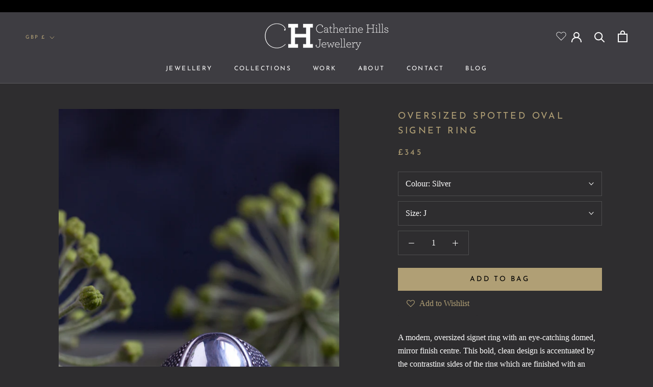

--- FILE ---
content_type: text/html; charset=utf-8
request_url: https://www.catherinehillsjewellery.com/collections/chunky-rings/products/oversized-spotted-oval-signet-ring
body_size: 55033
content:
<!doctype html>

<html class="no-js" lang="en" fontify-lang="en">
  <head>
    <!-- Global site tag (gtag.js) - Google Analytics -->
<script async src="https://www.googletagmanager.com/gtag/js?id=G-E8K74C0PZM"></script>
<script>
  window.dataLayer = window.dataLayer || [];
  function gtag(){dataLayer.push(arguments);}
  gtag('js', new Date());

  gtag('config', 'G-E8K74C0PZM');
</script>
    <meta name="p:domain_verify" content="cb599baaf2a9f35fb8fc3b1356adabc3"/>
    <meta charset="utf-8"> 
    <meta http-equiv="X-UA-Compatible" content="IE=edge,chrome=1">
    <meta name="viewport" content="width=device-width, initial-scale=1.0, height=device-height, minimum-scale=1.0, maximum-scale=1.0">
    <meta name="theme-color" content="">

    <title>
      Oversized Spotted Oval Signet Ring &ndash; Catherine Hills Jewellery
    </title><meta name="description" content="A modern, oversized signet ring with an eye-catching domed, mirror finish centre. This bold, clean design is accentuated by the contrasting sides of the ring which are finished with an organic beaded texture. Handmade in England. Available in oxidised silver and silver."><link rel="canonical" href="https://www.catherinehillsjewellery.com/products/oversized-spotted-oval-signet-ring"><link rel="shortcut icon" href="//www.catherinehillsjewellery.com/cdn/shop/files/CH_logo_dark_96x96px_copy2_96x.png?v=1620661534" type="image/png"><meta property="og:type" content="product">
  <meta property="og:title" content="Oversized Spotted Oval Signet Ring"><meta property="og:image" content="http://www.catherinehillsjewellery.com/cdn/shop/products/IMG_0209_serpent_plain_signet_rings_green.jpg?v=1633103320">
    <meta property="og:image:secure_url" content="https://www.catherinehillsjewellery.com/cdn/shop/products/IMG_0209_serpent_plain_signet_rings_green.jpg?v=1633103320">
    <meta property="og:image:width" content="2000">
    <meta property="og:image:height" content="3000"><meta property="product:price:amount" content="345.00">
  <meta property="product:price:currency" content="GBP"><meta property="og:description" content="A modern, oversized signet ring with an eye-catching domed, mirror finish centre. This bold, clean design is accentuated by the contrasting sides of the ring which are finished with an organic beaded texture. Handmade in England. Available in oxidised silver and silver."><meta property="og:url" content="https://www.catherinehillsjewellery.com/products/oversized-spotted-oval-signet-ring">
<meta property="og:site_name" content="Catherine Hills Jewellery"><meta name="twitter:card" content="summary"><meta name="twitter:title" content="Oversized Spotted Oval Signet Ring">
  <meta name="twitter:description" content="A modern, oversized signet ring with an eye-catching domed, mirror finish centre. This bold, clean design is accentuated by the contrasting sides of the ring which are finished with an organic beaded texture.
Designer&#39;s notesThis timeless design can be worn as it is or personalised with engraving. I work with an extremely skilled hand-engraver who can make this ring completely unique with your choice of initials or even a personal drawing. This design is available in two sizes - a regular sized signet ring or this oversized option which is perfect if you want to make a statement or have larger hands.
Dimensions: Ring 19mm l x 27mm w x 7mm d (Oval 19mm l x 14mm w)">
  <meta name="twitter:image" content="https://www.catherinehillsjewellery.com/cdn/shop/products/IMG_0209_serpent_plain_signet_rings_green_600x600_crop_center.jpg?v=1633103320">
    <style>
  @font-face {
  font-family: "Josefin Sans";
  font-weight: 400;
  font-style: normal;
  font-display: fallback;
  src: url("//www.catherinehillsjewellery.com/cdn/fonts/josefin_sans/josefinsans_n4.70f7efd699799949e6d9f99bc20843a2c86a2e0f.woff2") format("woff2"),
       url("//www.catherinehillsjewellery.com/cdn/fonts/josefin_sans/josefinsans_n4.35d308a1bdf56e5556bc2ac79702c721e4e2e983.woff") format("woff");
}

  

  
  
  

  :root {
    --heading-font-family : "Josefin Sans", sans-serif;
    --heading-font-weight : 400;
    --heading-font-style  : normal;

    --text-font-family : "New York", Iowan Old Style, Apple Garamond, Baskerville, Times New Roman, Droid Serif, Times, Source Serif Pro, serif, Apple Color Emoji, Segoe UI Emoji, Segoe UI Symbol;
    --text-font-weight : 400;
    --text-font-style  : normal;

    --base-text-font-size   : 16px;
    --default-text-font-size: 14px;--background          : #2e2d2f;
    --background-rgb      : 46, 45, 47;
    --light-background    : #3e3d42;
    --light-background-rgb: 62, 61, 66;
    --heading-color       : #b09f75;
    --text-color          : #ffffff;
    --text-color-rgb      : 255, 255, 255;
    --text-color-light    : #b09f75;
    --text-color-light-rgb: 176, 159, 117;
    --link-color          : #ffffff;
    --link-color-rgb      : 255, 255, 255;
    --border-color        : #4d4d4e;
    --border-color-rgb    : 77, 77, 78;

    --button-background    : #b09f75;
    --button-background-rgb: 176, 159, 117;
    --button-text-color    : #000000;

    --header-background       : #3e3d42;
    --header-heading-color    : #ffffff;
    --header-light-text-color : #b09f75;
    --header-border-color     : #5b5a5e;

    --footer-background    : #2e2d2f;
    --footer-text-color    : #ffffff;
    --footer-heading-color : #ffffff;
    --footer-border-color  : #4d4d4e;

    --navigation-background      : #1c1b1b;
    --navigation-background-rgb  : 28, 27, 27;
    --navigation-text-color      : #ffffff;
    --navigation-text-color-light: rgba(255, 255, 255, 0.5);
    --navigation-border-color    : rgba(255, 255, 255, 0.25);

    --newsletter-popup-background     : #1c1b1b;
    --newsletter-popup-text-color     : #ffffff;
    --newsletter-popup-text-color-rgb : 255, 255, 255;

    --secondary-elements-background       : #1c1b1b;
    --secondary-elements-background-rgb   : 28, 27, 27;
    --secondary-elements-text-color       : #ffffff;
    --secondary-elements-text-color-light : rgba(255, 255, 255, 0.5);
    --secondary-elements-border-color     : rgba(255, 255, 255, 0.25);

    --product-sale-price-color    : #f94c43;
    --product-sale-price-color-rgb: 249, 76, 67;

    /* Products */

    --horizontal-spacing-four-products-per-row: 60px;
        --horizontal-spacing-two-products-per-row : 60px;

    --vertical-spacing-four-products-per-row: 60px;
        --vertical-spacing-two-products-per-row : 75px;

    /* Animation */
    --drawer-transition-timing: cubic-bezier(0.645, 0.045, 0.355, 1);
    --header-base-height: 80px; /* We set a default for browsers that do not support CSS variables */

    /* Cursors */
    --cursor-zoom-in-svg    : url(//www.catherinehillsjewellery.com/cdn/shop/t/16/assets/cursor-zoom-in.svg?v=52599979770707195861703710064);
    --cursor-zoom-in-2x-svg : url(//www.catherinehillsjewellery.com/cdn/shop/t/16/assets/cursor-zoom-in-2x.svg?v=46161531348591765311703710064);
  }
</style>

<script>
  // IE11 does not have support for CSS variables, so we have to polyfill them
  if (!(((window || {}).CSS || {}).supports && window.CSS.supports('(--a: 0)'))) {
    const script = document.createElement('script');
    script.type = 'text/javascript';
    script.src = 'https://cdn.jsdelivr.net/npm/css-vars-ponyfill@2';
    script.onload = function() {
      cssVars({});
    };

    document.getElementsByTagName('head')[0].appendChild(script);
  }
</script>

    
<script>window.performance && window.performance.mark && window.performance.mark('shopify.content_for_header.start');</script><meta id="shopify-digital-wallet" name="shopify-digital-wallet" content="/52940308632/digital_wallets/dialog">
<meta name="shopify-checkout-api-token" content="bd185eb79896c0b5cdd3895a14fbc0e9">
<meta id="in-context-paypal-metadata" data-shop-id="52940308632" data-venmo-supported="false" data-environment="production" data-locale="en_US" data-paypal-v4="true" data-currency="GBP">
<link rel="alternate" type="application/json+oembed" href="https://www.catherinehillsjewellery.com/products/oversized-spotted-oval-signet-ring.oembed">
<script async="async" src="/checkouts/internal/preloads.js?locale=en-GB"></script>
<link rel="preconnect" href="https://shop.app" crossorigin="anonymous">
<script async="async" src="https://shop.app/checkouts/internal/preloads.js?locale=en-GB&shop_id=52940308632" crossorigin="anonymous"></script>
<script id="apple-pay-shop-capabilities" type="application/json">{"shopId":52940308632,"countryCode":"GB","currencyCode":"GBP","merchantCapabilities":["supports3DS"],"merchantId":"gid:\/\/shopify\/Shop\/52940308632","merchantName":"Catherine Hills Jewellery","requiredBillingContactFields":["postalAddress","email"],"requiredShippingContactFields":["postalAddress","email"],"shippingType":"shipping","supportedNetworks":["visa","maestro","masterCard","amex","discover","elo"],"total":{"type":"pending","label":"Catherine Hills Jewellery","amount":"1.00"},"shopifyPaymentsEnabled":true,"supportsSubscriptions":true}</script>
<script id="shopify-features" type="application/json">{"accessToken":"bd185eb79896c0b5cdd3895a14fbc0e9","betas":["rich-media-storefront-analytics"],"domain":"www.catherinehillsjewellery.com","predictiveSearch":true,"shopId":52940308632,"locale":"en"}</script>
<script>var Shopify = Shopify || {};
Shopify.shop = "catherinehillsjewellery.myshopify.com";
Shopify.locale = "en";
Shopify.currency = {"active":"GBP","rate":"1.0"};
Shopify.country = "GB";
Shopify.theme = {"name":"January 2026 Homepage","id":138722148571,"schema_name":"Prestige","schema_version":"4.13.0","theme_store_id":855,"role":"main"};
Shopify.theme.handle = "null";
Shopify.theme.style = {"id":null,"handle":null};
Shopify.cdnHost = "www.catherinehillsjewellery.com/cdn";
Shopify.routes = Shopify.routes || {};
Shopify.routes.root = "/";</script>
<script type="module">!function(o){(o.Shopify=o.Shopify||{}).modules=!0}(window);</script>
<script>!function(o){function n(){var o=[];function n(){o.push(Array.prototype.slice.apply(arguments))}return n.q=o,n}var t=o.Shopify=o.Shopify||{};t.loadFeatures=n(),t.autoloadFeatures=n()}(window);</script>
<script>
  window.ShopifyPay = window.ShopifyPay || {};
  window.ShopifyPay.apiHost = "shop.app\/pay";
  window.ShopifyPay.redirectState = null;
</script>
<script id="shop-js-analytics" type="application/json">{"pageType":"product"}</script>
<script defer="defer" async type="module" src="//www.catherinehillsjewellery.com/cdn/shopifycloud/shop-js/modules/v2/client.init-shop-cart-sync_C5BV16lS.en.esm.js"></script>
<script defer="defer" async type="module" src="//www.catherinehillsjewellery.com/cdn/shopifycloud/shop-js/modules/v2/chunk.common_CygWptCX.esm.js"></script>
<script type="module">
  await import("//www.catherinehillsjewellery.com/cdn/shopifycloud/shop-js/modules/v2/client.init-shop-cart-sync_C5BV16lS.en.esm.js");
await import("//www.catherinehillsjewellery.com/cdn/shopifycloud/shop-js/modules/v2/chunk.common_CygWptCX.esm.js");

  window.Shopify.SignInWithShop?.initShopCartSync?.({"fedCMEnabled":true,"windoidEnabled":true});

</script>
<script>
  window.Shopify = window.Shopify || {};
  if (!window.Shopify.featureAssets) window.Shopify.featureAssets = {};
  window.Shopify.featureAssets['shop-js'] = {"shop-cart-sync":["modules/v2/client.shop-cart-sync_ZFArdW7E.en.esm.js","modules/v2/chunk.common_CygWptCX.esm.js"],"init-fed-cm":["modules/v2/client.init-fed-cm_CmiC4vf6.en.esm.js","modules/v2/chunk.common_CygWptCX.esm.js"],"shop-button":["modules/v2/client.shop-button_tlx5R9nI.en.esm.js","modules/v2/chunk.common_CygWptCX.esm.js"],"shop-cash-offers":["modules/v2/client.shop-cash-offers_DOA2yAJr.en.esm.js","modules/v2/chunk.common_CygWptCX.esm.js","modules/v2/chunk.modal_D71HUcav.esm.js"],"init-windoid":["modules/v2/client.init-windoid_sURxWdc1.en.esm.js","modules/v2/chunk.common_CygWptCX.esm.js"],"shop-toast-manager":["modules/v2/client.shop-toast-manager_ClPi3nE9.en.esm.js","modules/v2/chunk.common_CygWptCX.esm.js"],"init-shop-email-lookup-coordinator":["modules/v2/client.init-shop-email-lookup-coordinator_B8hsDcYM.en.esm.js","modules/v2/chunk.common_CygWptCX.esm.js"],"init-shop-cart-sync":["modules/v2/client.init-shop-cart-sync_C5BV16lS.en.esm.js","modules/v2/chunk.common_CygWptCX.esm.js"],"avatar":["modules/v2/client.avatar_BTnouDA3.en.esm.js"],"pay-button":["modules/v2/client.pay-button_FdsNuTd3.en.esm.js","modules/v2/chunk.common_CygWptCX.esm.js"],"init-customer-accounts":["modules/v2/client.init-customer-accounts_DxDtT_ad.en.esm.js","modules/v2/client.shop-login-button_C5VAVYt1.en.esm.js","modules/v2/chunk.common_CygWptCX.esm.js","modules/v2/chunk.modal_D71HUcav.esm.js"],"init-shop-for-new-customer-accounts":["modules/v2/client.init-shop-for-new-customer-accounts_ChsxoAhi.en.esm.js","modules/v2/client.shop-login-button_C5VAVYt1.en.esm.js","modules/v2/chunk.common_CygWptCX.esm.js","modules/v2/chunk.modal_D71HUcav.esm.js"],"shop-login-button":["modules/v2/client.shop-login-button_C5VAVYt1.en.esm.js","modules/v2/chunk.common_CygWptCX.esm.js","modules/v2/chunk.modal_D71HUcav.esm.js"],"init-customer-accounts-sign-up":["modules/v2/client.init-customer-accounts-sign-up_CPSyQ0Tj.en.esm.js","modules/v2/client.shop-login-button_C5VAVYt1.en.esm.js","modules/v2/chunk.common_CygWptCX.esm.js","modules/v2/chunk.modal_D71HUcav.esm.js"],"shop-follow-button":["modules/v2/client.shop-follow-button_Cva4Ekp9.en.esm.js","modules/v2/chunk.common_CygWptCX.esm.js","modules/v2/chunk.modal_D71HUcav.esm.js"],"checkout-modal":["modules/v2/client.checkout-modal_BPM8l0SH.en.esm.js","modules/v2/chunk.common_CygWptCX.esm.js","modules/v2/chunk.modal_D71HUcav.esm.js"],"lead-capture":["modules/v2/client.lead-capture_Bi8yE_yS.en.esm.js","modules/v2/chunk.common_CygWptCX.esm.js","modules/v2/chunk.modal_D71HUcav.esm.js"],"shop-login":["modules/v2/client.shop-login_D6lNrXab.en.esm.js","modules/v2/chunk.common_CygWptCX.esm.js","modules/v2/chunk.modal_D71HUcav.esm.js"],"payment-terms":["modules/v2/client.payment-terms_CZxnsJam.en.esm.js","modules/v2/chunk.common_CygWptCX.esm.js","modules/v2/chunk.modal_D71HUcav.esm.js"]};
</script>
<script>(function() {
  var isLoaded = false;
  function asyncLoad() {
    if (isLoaded) return;
    isLoaded = true;
    var urls = ["https:\/\/cdn.shopify.com\/s\/files\/1\/0529\/4030\/8632\/t\/16\/assets\/booster_eu_cookie_52940308632.js?v=1703710064\u0026shop=catherinehillsjewellery.myshopify.com","https:\/\/storage.nfcube.com\/instafeed-c462208f2780efbc8f69a2546ac0d380.js?shop=catherinehillsjewellery.myshopify.com"];
    for (var i = 0; i < urls.length; i++) {
      var s = document.createElement('script');
      s.type = 'text/javascript';
      s.async = true;
      s.src = urls[i];
      var x = document.getElementsByTagName('script')[0];
      x.parentNode.insertBefore(s, x);
    }
  };
  if(window.attachEvent) {
    window.attachEvent('onload', asyncLoad);
  } else {
    window.addEventListener('load', asyncLoad, false);
  }
})();</script>
<script id="__st">var __st={"a":52940308632,"offset":0,"reqid":"e131b538-ce47-494e-8512-bb7bfa44209d-1768606502","pageurl":"www.catherinehillsjewellery.com\/collections\/chunky-rings\/products\/oversized-spotted-oval-signet-ring","u":"0718d67f76a8","p":"product","rtyp":"product","rid":7051620876440};</script>
<script>window.ShopifyPaypalV4VisibilityTracking = true;</script>
<script id="captcha-bootstrap">!function(){'use strict';const t='contact',e='account',n='new_comment',o=[[t,t],['blogs',n],['comments',n],[t,'customer']],c=[[e,'customer_login'],[e,'guest_login'],[e,'recover_customer_password'],[e,'create_customer']],r=t=>t.map((([t,e])=>`form[action*='/${t}']:not([data-nocaptcha='true']) input[name='form_type'][value='${e}']`)).join(','),a=t=>()=>t?[...document.querySelectorAll(t)].map((t=>t.form)):[];function s(){const t=[...o],e=r(t);return a(e)}const i='password',u='form_key',d=['recaptcha-v3-token','g-recaptcha-response','h-captcha-response',i],f=()=>{try{return window.sessionStorage}catch{return}},m='__shopify_v',_=t=>t.elements[u];function p(t,e,n=!1){try{const o=window.sessionStorage,c=JSON.parse(o.getItem(e)),{data:r}=function(t){const{data:e,action:n}=t;return t[m]||n?{data:e,action:n}:{data:t,action:n}}(c);for(const[e,n]of Object.entries(r))t.elements[e]&&(t.elements[e].value=n);n&&o.removeItem(e)}catch(o){console.error('form repopulation failed',{error:o})}}const l='form_type',E='cptcha';function T(t){t.dataset[E]=!0}const w=window,h=w.document,L='Shopify',v='ce_forms',y='captcha';let A=!1;((t,e)=>{const n=(g='f06e6c50-85a8-45c8-87d0-21a2b65856fe',I='https://cdn.shopify.com/shopifycloud/storefront-forms-hcaptcha/ce_storefront_forms_captcha_hcaptcha.v1.5.2.iife.js',D={infoText:'Protected by hCaptcha',privacyText:'Privacy',termsText:'Terms'},(t,e,n)=>{const o=w[L][v],c=o.bindForm;if(c)return c(t,g,e,D).then(n);var r;o.q.push([[t,g,e,D],n]),r=I,A||(h.body.append(Object.assign(h.createElement('script'),{id:'captcha-provider',async:!0,src:r})),A=!0)});var g,I,D;w[L]=w[L]||{},w[L][v]=w[L][v]||{},w[L][v].q=[],w[L][y]=w[L][y]||{},w[L][y].protect=function(t,e){n(t,void 0,e),T(t)},Object.freeze(w[L][y]),function(t,e,n,w,h,L){const[v,y,A,g]=function(t,e,n){const i=e?o:[],u=t?c:[],d=[...i,...u],f=r(d),m=r(i),_=r(d.filter((([t,e])=>n.includes(e))));return[a(f),a(m),a(_),s()]}(w,h,L),I=t=>{const e=t.target;return e instanceof HTMLFormElement?e:e&&e.form},D=t=>v().includes(t);t.addEventListener('submit',(t=>{const e=I(t);if(!e)return;const n=D(e)&&!e.dataset.hcaptchaBound&&!e.dataset.recaptchaBound,o=_(e),c=g().includes(e)&&(!o||!o.value);(n||c)&&t.preventDefault(),c&&!n&&(function(t){try{if(!f())return;!function(t){const e=f();if(!e)return;const n=_(t);if(!n)return;const o=n.value;o&&e.removeItem(o)}(t);const e=Array.from(Array(32),(()=>Math.random().toString(36)[2])).join('');!function(t,e){_(t)||t.append(Object.assign(document.createElement('input'),{type:'hidden',name:u})),t.elements[u].value=e}(t,e),function(t,e){const n=f();if(!n)return;const o=[...t.querySelectorAll(`input[type='${i}']`)].map((({name:t})=>t)),c=[...d,...o],r={};for(const[a,s]of new FormData(t).entries())c.includes(a)||(r[a]=s);n.setItem(e,JSON.stringify({[m]:1,action:t.action,data:r}))}(t,e)}catch(e){console.error('failed to persist form',e)}}(e),e.submit())}));const S=(t,e)=>{t&&!t.dataset[E]&&(n(t,e.some((e=>e===t))),T(t))};for(const o of['focusin','change'])t.addEventListener(o,(t=>{const e=I(t);D(e)&&S(e,y())}));const B=e.get('form_key'),M=e.get(l),P=B&&M;t.addEventListener('DOMContentLoaded',(()=>{const t=y();if(P)for(const e of t)e.elements[l].value===M&&p(e,B);[...new Set([...A(),...v().filter((t=>'true'===t.dataset.shopifyCaptcha))])].forEach((e=>S(e,t)))}))}(h,new URLSearchParams(w.location.search),n,t,e,['guest_login'])})(!0,!0)}();</script>
<script integrity="sha256-4kQ18oKyAcykRKYeNunJcIwy7WH5gtpwJnB7kiuLZ1E=" data-source-attribution="shopify.loadfeatures" defer="defer" src="//www.catherinehillsjewellery.com/cdn/shopifycloud/storefront/assets/storefront/load_feature-a0a9edcb.js" crossorigin="anonymous"></script>
<script crossorigin="anonymous" defer="defer" src="//www.catherinehillsjewellery.com/cdn/shopifycloud/storefront/assets/shopify_pay/storefront-65b4c6d7.js?v=20250812"></script>
<script data-source-attribution="shopify.dynamic_checkout.dynamic.init">var Shopify=Shopify||{};Shopify.PaymentButton=Shopify.PaymentButton||{isStorefrontPortableWallets:!0,init:function(){window.Shopify.PaymentButton.init=function(){};var t=document.createElement("script");t.src="https://www.catherinehillsjewellery.com/cdn/shopifycloud/portable-wallets/latest/portable-wallets.en.js",t.type="module",document.head.appendChild(t)}};
</script>
<script data-source-attribution="shopify.dynamic_checkout.buyer_consent">
  function portableWalletsHideBuyerConsent(e){var t=document.getElementById("shopify-buyer-consent"),n=document.getElementById("shopify-subscription-policy-button");t&&n&&(t.classList.add("hidden"),t.setAttribute("aria-hidden","true"),n.removeEventListener("click",e))}function portableWalletsShowBuyerConsent(e){var t=document.getElementById("shopify-buyer-consent"),n=document.getElementById("shopify-subscription-policy-button");t&&n&&(t.classList.remove("hidden"),t.removeAttribute("aria-hidden"),n.addEventListener("click",e))}window.Shopify?.PaymentButton&&(window.Shopify.PaymentButton.hideBuyerConsent=portableWalletsHideBuyerConsent,window.Shopify.PaymentButton.showBuyerConsent=portableWalletsShowBuyerConsent);
</script>
<script data-source-attribution="shopify.dynamic_checkout.cart.bootstrap">document.addEventListener("DOMContentLoaded",(function(){function t(){return document.querySelector("shopify-accelerated-checkout-cart, shopify-accelerated-checkout")}if(t())Shopify.PaymentButton.init();else{new MutationObserver((function(e,n){t()&&(Shopify.PaymentButton.init(),n.disconnect())})).observe(document.body,{childList:!0,subtree:!0})}}));
</script>
<link id="shopify-accelerated-checkout-styles" rel="stylesheet" media="screen" href="https://www.catherinehillsjewellery.com/cdn/shopifycloud/portable-wallets/latest/accelerated-checkout-backwards-compat.css" crossorigin="anonymous">
<style id="shopify-accelerated-checkout-cart">
        #shopify-buyer-consent {
  margin-top: 1em;
  display: inline-block;
  width: 100%;
}

#shopify-buyer-consent.hidden {
  display: none;
}

#shopify-subscription-policy-button {
  background: none;
  border: none;
  padding: 0;
  text-decoration: underline;
  font-size: inherit;
  cursor: pointer;
}

#shopify-subscription-policy-button::before {
  box-shadow: none;
}

      </style>

<script>window.performance && window.performance.mark && window.performance.mark('shopify.content_for_header.end');</script> 
 <style type="text/css" id="nitro-fontify" >
</style>


    <link rel="stylesheet" href="//www.catherinehillsjewellery.com/cdn/shop/t/16/assets/theme.css?v=122585121952858561741703710064">

    <script>// This allows to expose several variables to the global scope, to be used in scripts
      window.theme = {
        pageType: "product",
        moneyFormat: "£{{amount}}",
        moneyWithCurrencyFormat: "£{{amount}} GBP",
        productImageSize: "natural",
        searchMode: "product,article",
        showPageTransition: true,
        showElementStaggering: true,
        showImageZooming: true
      };

      window.routes = {
        rootUrl: "\/",
        rootUrlWithoutSlash: '',
        cartUrl: "\/cart",
        cartAddUrl: "\/cart\/add",
        cartChangeUrl: "\/cart\/change",
        searchUrl: "\/search",
        productRecommendationsUrl: "\/recommendations\/products"
      };

      window.languages = {
        cartAddNote: "Add Order Note",
        cartEditNote: "Edit Order Note",
        productImageLoadingError: "This image could not be loaded. Please try to reload the page.",
        productFormAddToCart: "Add to bag",
        productFormUnavailable: "Unavailable",
        productFormSoldOut: "Sold Out",
        shippingEstimatorOneResult: "1 option available:",
        shippingEstimatorMoreResults: "{{count}} options available:",
        shippingEstimatorNoResults: "No shipping could be found"
      };

      window.lazySizesConfig = {
        loadHidden: false,
        hFac: 0.5,
        expFactor: 2,
        ricTimeout: 150,
        lazyClass: 'Image--lazyLoad',
        loadingClass: 'Image--lazyLoading',
        loadedClass: 'Image--lazyLoaded'
      };

      document.documentElement.className = document.documentElement.className.replace('no-js', 'js');
      document.documentElement.style.setProperty('--window-height', window.innerHeight + 'px');

      // We do a quick detection of some features (we could use Modernizr but for so little...)
      (function() {
        document.documentElement.className += ((window.CSS && window.CSS.supports('(position: sticky) or (position: -webkit-sticky)')) ? ' supports-sticky' : ' no-supports-sticky');
        document.documentElement.className += (window.matchMedia('(-moz-touch-enabled: 1), (hover: none)')).matches ? ' no-supports-hover' : ' supports-hover';
      }());
    </script>

    <script src="//www.catherinehillsjewellery.com/cdn/shop/t/16/assets/lazysizes.min.js?v=174358363404432586981703710064" async></script><script src="https://polyfill-fastly.net/v3/polyfill.min.js?unknown=polyfill&features=fetch,Element.prototype.closest,Element.prototype.remove,Element.prototype.classList,Array.prototype.includes,Array.prototype.fill,Object.assign,CustomEvent,IntersectionObserver,IntersectionObserverEntry,URL" defer></script>
    <script src="//www.catherinehillsjewellery.com/cdn/shop/t/16/assets/libs.min.js?v=26178543184394469741703710064" defer></script>
    <script src="//www.catherinehillsjewellery.com/cdn/shop/t/16/assets/theme.min.js?v=63900618431144820001703710064" defer></script>
    <script src="//www.catherinehillsjewellery.com/cdn/shop/t/16/assets/custom.js?v=183944157590872491501703710064" defer></script>

    <script>
      (function () {
        window.onpageshow = function() {
          if (window.theme.showPageTransition) {
            var pageTransition = document.querySelector('.PageTransition');

            if (pageTransition) {
              pageTransition.style.visibility = 'visible';
              pageTransition.style.opacity = '0';
            }
          }

          // When the page is loaded from the cache, we have to reload the cart content
          document.documentElement.dispatchEvent(new CustomEvent('cart:refresh', {
            bubbles: true
          }));
        };
      })();
    </script>

    
  <script type="application/ld+json">
  {
    "@context": "http://schema.org",
    "@type": "Product",
  "@id": "https:\/\/www.catherinehillsjewellery.com\/products\/oversized-spotted-oval-signet-ring#product",
    "offers": [{
          "@type": "Offer",
          "name": "Silver \/ J",
          "availability":"https://schema.org/InStock",
          "price": 345.0,
          "priceCurrency": "GBP",
          "priceValidUntil": "2026-01-26","sku": "CHR50a","url": "/products/oversized-spotted-oval-signet-ring?variant=41060341711000"
        },
{
          "@type": "Offer",
          "name": "Silver \/ J 1\/2",
          "availability":"https://schema.org/InStock",
          "price": 345.0,
          "priceCurrency": "GBP",
          "priceValidUntil": "2026-01-26","sku": "CHR50a","url": "/products/oversized-spotted-oval-signet-ring?variant=41060341743768"
        },
{
          "@type": "Offer",
          "name": "Silver \/ K",
          "availability":"https://schema.org/InStock",
          "price": 345.0,
          "priceCurrency": "GBP",
          "priceValidUntil": "2026-01-26","sku": "CHR50a","url": "/products/oversized-spotted-oval-signet-ring?variant=41060341776536"
        },
{
          "@type": "Offer",
          "name": "Silver \/ K 1\/2",
          "availability":"https://schema.org/InStock",
          "price": 345.0,
          "priceCurrency": "GBP",
          "priceValidUntil": "2026-01-26","sku": "CHR50a","url": "/products/oversized-spotted-oval-signet-ring?variant=41060341809304"
        },
{
          "@type": "Offer",
          "name": "Silver \/ L",
          "availability":"https://schema.org/InStock",
          "price": 345.0,
          "priceCurrency": "GBP",
          "priceValidUntil": "2026-01-26","sku": "CHR50a","url": "/products/oversized-spotted-oval-signet-ring?variant=41060341842072"
        },
{
          "@type": "Offer",
          "name": "Silver \/ L 1\/2",
          "availability":"https://schema.org/InStock",
          "price": 345.0,
          "priceCurrency": "GBP",
          "priceValidUntil": "2026-01-26","sku": "CHR50a","url": "/products/oversized-spotted-oval-signet-ring?variant=41060341874840"
        },
{
          "@type": "Offer",
          "name": "Silver \/ M",
          "availability":"https://schema.org/InStock",
          "price": 345.0,
          "priceCurrency": "GBP",
          "priceValidUntil": "2026-01-26","sku": "CHR50a","url": "/products/oversized-spotted-oval-signet-ring?variant=41060341907608"
        },
{
          "@type": "Offer",
          "name": "Silver \/ M 1\/2",
          "availability":"https://schema.org/InStock",
          "price": 345.0,
          "priceCurrency": "GBP",
          "priceValidUntil": "2026-01-26","sku": "CHR50a","url": "/products/oversized-spotted-oval-signet-ring?variant=41060341940376"
        },
{
          "@type": "Offer",
          "name": "Silver \/ N",
          "availability":"https://schema.org/InStock",
          "price": 345.0,
          "priceCurrency": "GBP",
          "priceValidUntil": "2026-01-26","sku": "CHR50a","url": "/products/oversized-spotted-oval-signet-ring?variant=41060341973144"
        },
{
          "@type": "Offer",
          "name": "Silver \/ N 1\/2",
          "availability":"https://schema.org/InStock",
          "price": 345.0,
          "priceCurrency": "GBP",
          "priceValidUntil": "2026-01-26","sku": "CHR50a","url": "/products/oversized-spotted-oval-signet-ring?variant=41060342005912"
        },
{
          "@type": "Offer",
          "name": "Silver \/ O",
          "availability":"https://schema.org/InStock",
          "price": 345.0,
          "priceCurrency": "GBP",
          "priceValidUntil": "2026-01-26","sku": "CHR50a","url": "/products/oversized-spotted-oval-signet-ring?variant=41060342038680"
        },
{
          "@type": "Offer",
          "name": "Silver \/ O 1\/2",
          "availability":"https://schema.org/InStock",
          "price": 345.0,
          "priceCurrency": "GBP",
          "priceValidUntil": "2026-01-26","sku": "CHR50a","url": "/products/oversized-spotted-oval-signet-ring?variant=41060342071448"
        },
{
          "@type": "Offer",
          "name": "Silver \/ P",
          "availability":"https://schema.org/InStock",
          "price": 345.0,
          "priceCurrency": "GBP",
          "priceValidUntil": "2026-01-26","sku": "CHR50a","url": "/products/oversized-spotted-oval-signet-ring?variant=41060342104216"
        },
{
          "@type": "Offer",
          "name": "Silver \/ P 1\/2",
          "availability":"https://schema.org/InStock",
          "price": 345.0,
          "priceCurrency": "GBP",
          "priceValidUntil": "2026-01-26","sku": "CHR50a","url": "/products/oversized-spotted-oval-signet-ring?variant=41060342136984"
        },
{
          "@type": "Offer",
          "name": "Silver \/ Q",
          "availability":"https://schema.org/InStock",
          "price": 345.0,
          "priceCurrency": "GBP",
          "priceValidUntil": "2026-01-26","sku": "CHR50a","url": "/products/oversized-spotted-oval-signet-ring?variant=41060342169752"
        },
{
          "@type": "Offer",
          "name": "Silver \/ Q 1\/2",
          "availability":"https://schema.org/InStock",
          "price": 345.0,
          "priceCurrency": "GBP",
          "priceValidUntil": "2026-01-26","sku": "CHR50a","url": "/products/oversized-spotted-oval-signet-ring?variant=41060342202520"
        },
{
          "@type": "Offer",
          "name": "Silver \/ R",
          "availability":"https://schema.org/InStock",
          "price": 345.0,
          "priceCurrency": "GBP",
          "priceValidUntil": "2026-01-26","sku": "CHR50a","url": "/products/oversized-spotted-oval-signet-ring?variant=41060342235288"
        },
{
          "@type": "Offer",
          "name": "Silver \/ R 1\/2",
          "availability":"https://schema.org/InStock",
          "price": 345.0,
          "priceCurrency": "GBP",
          "priceValidUntil": "2026-01-26","sku": "CHR50a","url": "/products/oversized-spotted-oval-signet-ring?variant=41060342268056"
        },
{
          "@type": "Offer",
          "name": "Silver \/ S",
          "availability":"https://schema.org/InStock",
          "price": 345.0,
          "priceCurrency": "GBP",
          "priceValidUntil": "2026-01-26","sku": "CHR50a","url": "/products/oversized-spotted-oval-signet-ring?variant=41060342300824"
        },
{
          "@type": "Offer",
          "name": "Silver \/ S 1\/2",
          "availability":"https://schema.org/InStock",
          "price": 345.0,
          "priceCurrency": "GBP",
          "priceValidUntil": "2026-01-26","sku": "CHR50a","url": "/products/oversized-spotted-oval-signet-ring?variant=41060342333592"
        },
{
          "@type": "Offer",
          "name": "Silver \/ T",
          "availability":"https://schema.org/InStock",
          "price": 345.0,
          "priceCurrency": "GBP",
          "priceValidUntil": "2026-01-26","sku": "CHR50a","url": "/products/oversized-spotted-oval-signet-ring?variant=41060342366360"
        },
{
          "@type": "Offer",
          "name": "Silver \/ T 1\/2",
          "availability":"https://schema.org/InStock",
          "price": 345.0,
          "priceCurrency": "GBP",
          "priceValidUntil": "2026-01-26","sku": "CHR50a","url": "/products/oversized-spotted-oval-signet-ring?variant=41060342399128"
        },
{
          "@type": "Offer",
          "name": "Silver \/ U",
          "availability":"https://schema.org/InStock",
          "price": 345.0,
          "priceCurrency": "GBP",
          "priceValidUntil": "2026-01-26","sku": "CHR50a","url": "/products/oversized-spotted-oval-signet-ring?variant=41060342431896"
        },
{
          "@type": "Offer",
          "name": "Silver \/ U 1\/2",
          "availability":"https://schema.org/InStock",
          "price": 345.0,
          "priceCurrency": "GBP",
          "priceValidUntil": "2026-01-26","sku": "CHR50a","url": "/products/oversized-spotted-oval-signet-ring?variant=41060342464664"
        },
{
          "@type": "Offer",
          "name": "Silver \/ V",
          "availability":"https://schema.org/InStock",
          "price": 345.0,
          "priceCurrency": "GBP",
          "priceValidUntil": "2026-01-26","sku": "CHR50a","url": "/products/oversized-spotted-oval-signet-ring?variant=41060342497432"
        },
{
          "@type": "Offer",
          "name": "Silver \/ V 1\/2",
          "availability":"https://schema.org/InStock",
          "price": 345.0,
          "priceCurrency": "GBP",
          "priceValidUntil": "2026-01-26","sku": "CHR50a","url": "/products/oversized-spotted-oval-signet-ring?variant=41060342530200"
        },
{
          "@type": "Offer",
          "name": "Silver \/ W",
          "availability":"https://schema.org/InStock",
          "price": 345.0,
          "priceCurrency": "GBP",
          "priceValidUntil": "2026-01-26","sku": "CHR50a","url": "/products/oversized-spotted-oval-signet-ring?variant=41060342562968"
        },
{
          "@type": "Offer",
          "name": "Silver \/ W 1\/2",
          "availability":"https://schema.org/InStock",
          "price": 345.0,
          "priceCurrency": "GBP",
          "priceValidUntil": "2026-01-26","sku": "CHR50a","url": "/products/oversized-spotted-oval-signet-ring?variant=41060342595736"
        },
{
          "@type": "Offer",
          "name": "Silver \/ X",
          "availability":"https://schema.org/InStock",
          "price": 345.0,
          "priceCurrency": "GBP",
          "priceValidUntil": "2026-01-26","sku": "CHR50a","url": "/products/oversized-spotted-oval-signet-ring?variant=41060342628504"
        },
{
          "@type": "Offer",
          "name": "Oxidised Silver and Silver \/ J",
          "availability":"https://schema.org/InStock",
          "price": 345.0,
          "priceCurrency": "GBP",
          "priceValidUntil": "2026-01-26","sku": "CHR50b","url": "/products/oversized-spotted-oval-signet-ring?variant=41060342661272"
        },
{
          "@type": "Offer",
          "name": "Oxidised Silver and Silver \/ J 1\/2",
          "availability":"https://schema.org/InStock",
          "price": 345.0,
          "priceCurrency": "GBP",
          "priceValidUntil": "2026-01-26","sku": "CHR50b","url": "/products/oversized-spotted-oval-signet-ring?variant=41060342694040"
        },
{
          "@type": "Offer",
          "name": "Oxidised Silver and Silver \/ K",
          "availability":"https://schema.org/InStock",
          "price": 345.0,
          "priceCurrency": "GBP",
          "priceValidUntil": "2026-01-26","sku": "CHR50b","url": "/products/oversized-spotted-oval-signet-ring?variant=41060342726808"
        },
{
          "@type": "Offer",
          "name": "Oxidised Silver and Silver \/ K 1\/2",
          "availability":"https://schema.org/InStock",
          "price": 345.0,
          "priceCurrency": "GBP",
          "priceValidUntil": "2026-01-26","sku": "CHR50b","url": "/products/oversized-spotted-oval-signet-ring?variant=41060342759576"
        },
{
          "@type": "Offer",
          "name": "Oxidised Silver and Silver \/ L",
          "availability":"https://schema.org/InStock",
          "price": 345.0,
          "priceCurrency": "GBP",
          "priceValidUntil": "2026-01-26","sku": "CHR50b","url": "/products/oversized-spotted-oval-signet-ring?variant=41060342792344"
        },
{
          "@type": "Offer",
          "name": "Oxidised Silver and Silver \/ L 1\/2",
          "availability":"https://schema.org/InStock",
          "price": 345.0,
          "priceCurrency": "GBP",
          "priceValidUntil": "2026-01-26","sku": "CHR50b","url": "/products/oversized-spotted-oval-signet-ring?variant=41060342825112"
        },
{
          "@type": "Offer",
          "name": "Oxidised Silver and Silver \/ M",
          "availability":"https://schema.org/InStock",
          "price": 345.0,
          "priceCurrency": "GBP",
          "priceValidUntil": "2026-01-26","sku": "CHR50b","url": "/products/oversized-spotted-oval-signet-ring?variant=41060342857880"
        },
{
          "@type": "Offer",
          "name": "Oxidised Silver and Silver \/ M 1\/2",
          "availability":"https://schema.org/InStock",
          "price": 345.0,
          "priceCurrency": "GBP",
          "priceValidUntil": "2026-01-26","sku": "CHR50b","url": "/products/oversized-spotted-oval-signet-ring?variant=41060342890648"
        },
{
          "@type": "Offer",
          "name": "Oxidised Silver and Silver \/ N",
          "availability":"https://schema.org/InStock",
          "price": 345.0,
          "priceCurrency": "GBP",
          "priceValidUntil": "2026-01-26","sku": "CHR50b","url": "/products/oversized-spotted-oval-signet-ring?variant=41060342923416"
        },
{
          "@type": "Offer",
          "name": "Oxidised Silver and Silver \/ N 1\/2",
          "availability":"https://schema.org/InStock",
          "price": 345.0,
          "priceCurrency": "GBP",
          "priceValidUntil": "2026-01-26","sku": "CHR50b","url": "/products/oversized-spotted-oval-signet-ring?variant=41060342956184"
        },
{
          "@type": "Offer",
          "name": "Oxidised Silver and Silver \/ O",
          "availability":"https://schema.org/InStock",
          "price": 345.0,
          "priceCurrency": "GBP",
          "priceValidUntil": "2026-01-26","sku": "CHR50b","url": "/products/oversized-spotted-oval-signet-ring?variant=41060342988952"
        },
{
          "@type": "Offer",
          "name": "Oxidised Silver and Silver \/ O 1\/2",
          "availability":"https://schema.org/InStock",
          "price": 345.0,
          "priceCurrency": "GBP",
          "priceValidUntil": "2026-01-26","sku": "CHR50b","url": "/products/oversized-spotted-oval-signet-ring?variant=41060343021720"
        },
{
          "@type": "Offer",
          "name": "Oxidised Silver and Silver \/ P",
          "availability":"https://schema.org/InStock",
          "price": 345.0,
          "priceCurrency": "GBP",
          "priceValidUntil": "2026-01-26","sku": "CHR50b","url": "/products/oversized-spotted-oval-signet-ring?variant=41060343054488"
        },
{
          "@type": "Offer",
          "name": "Oxidised Silver and Silver \/ P 1\/2",
          "availability":"https://schema.org/InStock",
          "price": 345.0,
          "priceCurrency": "GBP",
          "priceValidUntil": "2026-01-26","sku": "CHR50b","url": "/products/oversized-spotted-oval-signet-ring?variant=41060343087256"
        },
{
          "@type": "Offer",
          "name": "Oxidised Silver and Silver \/ Q",
          "availability":"https://schema.org/InStock",
          "price": 345.0,
          "priceCurrency": "GBP",
          "priceValidUntil": "2026-01-26","sku": "CHR50b","url": "/products/oversized-spotted-oval-signet-ring?variant=41060343120024"
        },
{
          "@type": "Offer",
          "name": "Oxidised Silver and Silver \/ Q 1\/2",
          "availability":"https://schema.org/InStock",
          "price": 345.0,
          "priceCurrency": "GBP",
          "priceValidUntil": "2026-01-26","sku": "CHR50b","url": "/products/oversized-spotted-oval-signet-ring?variant=41060343152792"
        },
{
          "@type": "Offer",
          "name": "Oxidised Silver and Silver \/ R",
          "availability":"https://schema.org/InStock",
          "price": 345.0,
          "priceCurrency": "GBP",
          "priceValidUntil": "2026-01-26","sku": "CHR50b","url": "/products/oversized-spotted-oval-signet-ring?variant=41060343185560"
        },
{
          "@type": "Offer",
          "name": "Oxidised Silver and Silver \/ R 1\/2",
          "availability":"https://schema.org/InStock",
          "price": 345.0,
          "priceCurrency": "GBP",
          "priceValidUntil": "2026-01-26","sku": "CHR50b","url": "/products/oversized-spotted-oval-signet-ring?variant=41060343218328"
        },
{
          "@type": "Offer",
          "name": "Oxidised Silver and Silver \/ S",
          "availability":"https://schema.org/InStock",
          "price": 345.0,
          "priceCurrency": "GBP",
          "priceValidUntil": "2026-01-26","sku": "CHR50b","url": "/products/oversized-spotted-oval-signet-ring?variant=41060343251096"
        },
{
          "@type": "Offer",
          "name": "Oxidised Silver and Silver \/ S 1\/2",
          "availability":"https://schema.org/InStock",
          "price": 345.0,
          "priceCurrency": "GBP",
          "priceValidUntil": "2026-01-26","sku": "CHR50b","url": "/products/oversized-spotted-oval-signet-ring?variant=41060343283864"
        },
{
          "@type": "Offer",
          "name": "Oxidised Silver and Silver \/ T",
          "availability":"https://schema.org/InStock",
          "price": 345.0,
          "priceCurrency": "GBP",
          "priceValidUntil": "2026-01-26","sku": "CHR50b","url": "/products/oversized-spotted-oval-signet-ring?variant=41060343316632"
        },
{
          "@type": "Offer",
          "name": "Oxidised Silver and Silver \/ T 1\/2",
          "availability":"https://schema.org/InStock",
          "price": 345.0,
          "priceCurrency": "GBP",
          "priceValidUntil": "2026-01-26","sku": "CHR50b","url": "/products/oversized-spotted-oval-signet-ring?variant=41060343349400"
        },
{
          "@type": "Offer",
          "name": "Oxidised Silver and Silver \/ U",
          "availability":"https://schema.org/InStock",
          "price": 345.0,
          "priceCurrency": "GBP",
          "priceValidUntil": "2026-01-26","sku": "CHR50b","url": "/products/oversized-spotted-oval-signet-ring?variant=41060343382168"
        },
{
          "@type": "Offer",
          "name": "Oxidised Silver and Silver \/ U 1\/2",
          "availability":"https://schema.org/InStock",
          "price": 345.0,
          "priceCurrency": "GBP",
          "priceValidUntil": "2026-01-26","sku": "CHR50b","url": "/products/oversized-spotted-oval-signet-ring?variant=41060343414936"
        },
{
          "@type": "Offer",
          "name": "Oxidised Silver and Silver \/ V",
          "availability":"https://schema.org/InStock",
          "price": 345.0,
          "priceCurrency": "GBP",
          "priceValidUntil": "2026-01-26","sku": "CHR50b","url": "/products/oversized-spotted-oval-signet-ring?variant=41060343447704"
        },
{
          "@type": "Offer",
          "name": "Oxidised Silver and Silver \/ V 1\/2",
          "availability":"https://schema.org/InStock",
          "price": 345.0,
          "priceCurrency": "GBP",
          "priceValidUntil": "2026-01-26","sku": "CHR50b","url": "/products/oversized-spotted-oval-signet-ring?variant=41060343480472"
        },
{
          "@type": "Offer",
          "name": "Oxidised Silver and Silver \/ W",
          "availability":"https://schema.org/InStock",
          "price": 345.0,
          "priceCurrency": "GBP",
          "priceValidUntil": "2026-01-26","sku": "CHR50b","url": "/products/oversized-spotted-oval-signet-ring?variant=41060343513240"
        },
{
          "@type": "Offer",
          "name": "Oxidised Silver and Silver \/ W 1\/2",
          "availability":"https://schema.org/InStock",
          "price": 345.0,
          "priceCurrency": "GBP",
          "priceValidUntil": "2026-01-26","sku": "CHR50b","url": "/products/oversized-spotted-oval-signet-ring?variant=41060343546008"
        },
{
          "@type": "Offer",
          "name": "Oxidised Silver and Silver \/ X",
          "availability":"https://schema.org/InStock",
          "price": 345.0,
          "priceCurrency": "GBP",
          "priceValidUntil": "2026-01-26","sku": "CHR50b","url": "/products/oversized-spotted-oval-signet-ring?variant=41060343578776"
        }
],
    "brand": {
      "name": "Catherine Hills Jewellery"
    },
    "name": "Oversized Spotted Oval Signet Ring",
    "description": "A modern, oversized signet ring with an eye-catching domed, mirror finish centre. This bold, clean design is accentuated by the contrasting sides of the ring which are finished with an organic beaded texture.\nDesigner's notesThis timeless design can be worn as it is or personalised with engraving. I work with an extremely skilled hand-engraver who can make this ring completely unique with your choice of initials or even a personal drawing. This design is available in two sizes - a regular sized signet ring or this oversized option which is perfect if you want to make a statement or have larger hands.\nDimensions: Ring 19mm l x 27mm w x 7mm d (Oval 19mm l x 14mm w)",
    "category": "Rings",
    "url": "/products/oversized-spotted-oval-signet-ring",
    "sku": "CHR50a",
    "image": {
      "@type": "ImageObject",
      "url": "https://www.catherinehillsjewellery.com/cdn/shop/products/IMG_0209_serpent_plain_signet_rings_green_1024x.jpg?v=1633103320",
      "image": "https://www.catherinehillsjewellery.com/cdn/shop/products/IMG_0209_serpent_plain_signet_rings_green_1024x.jpg?v=1633103320",
      "name": "Oversized Spotted Oval Signet Ring",
      "width": "1024",
      "height": "1024"
    }
  }
  </script>



  <script type="application/ld+json">
  {
    "@context": "http://schema.org",
    "@type": "BreadcrumbList",
  "itemListElement": [{
      "@type": "ListItem",
      "position": 1,
      "name": "Translation missing: en.general.breadcrumb.home",
      "item": "https://www.catherinehillsjewellery.com"
    },{
          "@type": "ListItem",
          "position": 2,
          "name": "Chunky Rings",
          "item": "https://www.catherinehillsjewellery.com/collections/chunky-rings"
        }, {
          "@type": "ListItem",
          "position": 3,
          "name": "Oversized Spotted Oval Signet Ring",
          "item": "https://www.catherinehillsjewellery.com/collections/chunky-rings/products/oversized-spotted-oval-signet-ring"
        }]
  }
  </script>

  <!--Gem_Page_Header_Script-->
    


<!--End_Gem_Page_Header_Script-->
  
<!-- Start of Judge.me Core -->
<link rel="dns-prefetch" href="https://cdn.judge.me/">
<script data-cfasync='false' class='jdgm-settings-script'>window.jdgmSettings={"pagination":5,"disable_web_reviews":false,"badge_no_review_text":"No reviews","badge_n_reviews_text":"{{ n }} review/reviews","badge_star_color":"#b09f75","hide_badge_preview_if_no_reviews":true,"badge_hide_text":false,"enforce_center_preview_badge":false,"widget_title":"Customer Reviews","widget_open_form_text":"Write a review","widget_close_form_text":"Cancel review","widget_refresh_page_text":"Refresh page","widget_summary_text":"Based on {{ number_of_reviews }} review/reviews","widget_no_review_text":"Be the first to write a review","widget_name_field_text":"Display name","widget_verified_name_field_text":"Verified Name (public)","widget_name_placeholder_text":"Display name","widget_required_field_error_text":"This field is required.","widget_email_field_text":"Email address","widget_verified_email_field_text":"Verified Email (private, can not be edited)","widget_email_placeholder_text":"Your email address","widget_email_field_error_text":"Please enter a valid email address.","widget_rating_field_text":"Rating","widget_review_title_field_text":"Review Title","widget_review_title_placeholder_text":"Give your review a title","widget_review_body_field_text":"Review content","widget_review_body_placeholder_text":"Start writing here...","widget_pictures_field_text":"Picture/Video (optional)","widget_submit_review_text":"Submit Review","widget_submit_verified_review_text":"Submit Verified Review","widget_submit_success_msg_with_auto_publish":"Thank you! Please refresh the page in a few moments to see your review. You can remove or edit your review by logging into \u003ca href='https://judge.me/login' target='_blank' rel='nofollow noopener'\u003eJudge.me\u003c/a\u003e","widget_submit_success_msg_no_auto_publish":"Thank you! Your review will be published as soon as it is approved by the shop admin. You can remove or edit your review by logging into \u003ca href='https://judge.me/login' target='_blank' rel='nofollow noopener'\u003eJudge.me\u003c/a\u003e","widget_show_default_reviews_out_of_total_text":"Showing {{ n_reviews_shown }} out of {{ n_reviews }} reviews.","widget_show_all_link_text":"Show all","widget_show_less_link_text":"Show less","widget_author_said_text":"{{ reviewer_name }} said:","widget_days_text":"{{ n }} days ago","widget_weeks_text":"{{ n }} week/weeks ago","widget_months_text":"{{ n }} month/months ago","widget_years_text":"{{ n }} year/years ago","widget_yesterday_text":"Yesterday","widget_today_text":"Today","widget_replied_text":"\u003e\u003e {{ shop_name }} replied:","widget_read_more_text":"Read more","widget_reviewer_name_as_initial":"","widget_rating_filter_color":"#fbcd0a","widget_rating_filter_see_all_text":"See all reviews","widget_sorting_most_recent_text":"Most Recent","widget_sorting_highest_rating_text":"Highest Rating","widget_sorting_lowest_rating_text":"Lowest Rating","widget_sorting_with_pictures_text":"Only Pictures","widget_sorting_most_helpful_text":"Most Helpful","widget_open_question_form_text":"Ask a question","widget_reviews_subtab_text":"Reviews","widget_questions_subtab_text":"Questions","widget_question_label_text":"Question","widget_answer_label_text":"Answer","widget_question_placeholder_text":"Write your question here","widget_submit_question_text":"Submit Question","widget_question_submit_success_text":"Thank you for your question! We will notify you once it gets answered.","widget_star_color":"#b09f75","verified_badge_text":"Verified","verified_badge_bg_color":"","verified_badge_text_color":"","verified_badge_placement":"left-of-reviewer-name","widget_review_max_height":"","widget_hide_border":false,"widget_social_share":false,"widget_thumb":false,"widget_review_location_show":false,"widget_location_format":"","all_reviews_include_out_of_store_products":true,"all_reviews_out_of_store_text":"(out of store)","all_reviews_pagination":100,"all_reviews_product_name_prefix_text":"about","enable_review_pictures":false,"enable_question_anwser":false,"widget_theme":"default","review_date_format":"dd/mm/yy","default_sort_method":"most-recent","widget_product_reviews_subtab_text":"Product Reviews","widget_shop_reviews_subtab_text":"Shop Reviews","widget_other_products_reviews_text":"Reviews for other products","widget_store_reviews_subtab_text":"Store reviews","widget_no_store_reviews_text":"This store hasn't received any reviews yet","widget_web_restriction_product_reviews_text":"This product hasn't received any reviews yet","widget_no_items_text":"No items found","widget_show_more_text":"Show more","widget_write_a_store_review_text":"Write a Store Review","widget_other_languages_heading":"Reviews in Other Languages","widget_translate_review_text":"Translate review to {{ language }}","widget_translating_review_text":"Translating...","widget_show_original_translation_text":"Show original ({{ language }})","widget_translate_review_failed_text":"Review couldn't be translated.","widget_translate_review_retry_text":"Retry","widget_translate_review_try_again_later_text":"Try again later","show_product_url_for_grouped_product":false,"widget_sorting_pictures_first_text":"Pictures First","show_pictures_on_all_rev_page_mobile":false,"show_pictures_on_all_rev_page_desktop":false,"floating_tab_hide_mobile_install_preference":false,"floating_tab_button_name":"★ Reviews","floating_tab_title":"Let customers speak for us","floating_tab_button_color":"","floating_tab_button_background_color":"","floating_tab_url":"","floating_tab_url_enabled":false,"floating_tab_tab_style":"text","all_reviews_text_badge_text":"Customers rate us {{ shop.metafields.judgeme.all_reviews_rating | round: 1 }}/5 based on {{ shop.metafields.judgeme.all_reviews_count }} reviews.","all_reviews_text_badge_text_branded_style":"{{ shop.metafields.judgeme.all_reviews_rating | round: 1 }} out of 5 stars based on {{ shop.metafields.judgeme.all_reviews_count }} reviews","is_all_reviews_text_badge_a_link":false,"show_stars_for_all_reviews_text_badge":false,"all_reviews_text_badge_url":"","all_reviews_text_style":"text","all_reviews_text_color_style":"judgeme_brand_color","all_reviews_text_color":"#108474","all_reviews_text_show_jm_brand":true,"featured_carousel_show_header":true,"featured_carousel_title":"Let customers speak for us","testimonials_carousel_title":"Customers are saying","videos_carousel_title":"Real customer stories","cards_carousel_title":"Customers are saying","featured_carousel_count_text":"from {{ n }} reviews","featured_carousel_add_link_to_all_reviews_page":false,"featured_carousel_url":"","featured_carousel_show_images":true,"featured_carousel_autoslide_interval":5,"featured_carousel_arrows_on_the_sides":false,"featured_carousel_height":250,"featured_carousel_width":80,"featured_carousel_image_size":0,"featured_carousel_image_height":250,"featured_carousel_arrow_color":"#eeeeee","verified_count_badge_style":"vintage","verified_count_badge_orientation":"horizontal","verified_count_badge_color_style":"judgeme_brand_color","verified_count_badge_color":"#108474","is_verified_count_badge_a_link":false,"verified_count_badge_url":"","verified_count_badge_show_jm_brand":true,"widget_rating_preset_default":5,"widget_first_sub_tab":"product-reviews","widget_show_histogram":true,"widget_histogram_use_custom_color":false,"widget_pagination_use_custom_color":false,"widget_star_use_custom_color":true,"widget_verified_badge_use_custom_color":false,"widget_write_review_use_custom_color":false,"picture_reminder_submit_button":"Upload Pictures","enable_review_videos":false,"mute_video_by_default":false,"widget_sorting_videos_first_text":"Videos First","widget_review_pending_text":"Pending","featured_carousel_items_for_large_screen":3,"social_share_options_order":"Facebook,Twitter","remove_microdata_snippet":false,"disable_json_ld":false,"enable_json_ld_products":false,"preview_badge_show_question_text":false,"preview_badge_no_question_text":"No questions","preview_badge_n_question_text":"{{ number_of_questions }} question/questions","qa_badge_show_icon":false,"qa_badge_position":"same-row","remove_judgeme_branding":false,"widget_add_search_bar":false,"widget_search_bar_placeholder":"Search","widget_sorting_verified_only_text":"Verified only","featured_carousel_theme":"default","featured_carousel_show_rating":true,"featured_carousel_show_title":true,"featured_carousel_show_body":true,"featured_carousel_show_date":false,"featured_carousel_show_reviewer":true,"featured_carousel_show_product":false,"featured_carousel_header_background_color":"#108474","featured_carousel_header_text_color":"#ffffff","featured_carousel_name_product_separator":"reviewed","featured_carousel_full_star_background":"#108474","featured_carousel_empty_star_background":"#dadada","featured_carousel_vertical_theme_background":"#f9fafb","featured_carousel_verified_badge_enable":false,"featured_carousel_verified_badge_color":"#108474","featured_carousel_border_style":"round","featured_carousel_review_line_length_limit":3,"featured_carousel_more_reviews_button_text":"Read more reviews","featured_carousel_view_product_button_text":"View product","all_reviews_page_load_reviews_on":"scroll","all_reviews_page_load_more_text":"Load More Reviews","disable_fb_tab_reviews":false,"enable_ajax_cdn_cache":false,"widget_public_name_text":"displayed publicly like","default_reviewer_name":"John Smith","default_reviewer_name_has_non_latin":true,"widget_reviewer_anonymous":"Anonymous","medals_widget_title":"Judge.me Review Medals","medals_widget_background_color":"#f9fafb","medals_widget_position":"footer_all_pages","medals_widget_border_color":"#f9fafb","medals_widget_verified_text_position":"left","medals_widget_use_monochromatic_version":false,"medals_widget_elements_color":"#108474","show_reviewer_avatar":true,"widget_invalid_yt_video_url_error_text":"Not a YouTube video URL","widget_max_length_field_error_text":"Please enter no more than {0} characters.","widget_show_country_flag":false,"widget_show_collected_via_shop_app":true,"widget_verified_by_shop_badge_style":"light","widget_verified_by_shop_text":"Verified by Shop","widget_show_photo_gallery":false,"widget_load_with_code_splitting":true,"widget_ugc_install_preference":false,"widget_ugc_title":"Made by us, Shared by you","widget_ugc_subtitle":"Tag us to see your picture featured in our page","widget_ugc_arrows_color":"#ffffff","widget_ugc_primary_button_text":"Buy Now","widget_ugc_primary_button_background_color":"#108474","widget_ugc_primary_button_text_color":"#ffffff","widget_ugc_primary_button_border_width":"0","widget_ugc_primary_button_border_style":"none","widget_ugc_primary_button_border_color":"#108474","widget_ugc_primary_button_border_radius":"25","widget_ugc_secondary_button_text":"Load More","widget_ugc_secondary_button_background_color":"#ffffff","widget_ugc_secondary_button_text_color":"#108474","widget_ugc_secondary_button_border_width":"2","widget_ugc_secondary_button_border_style":"solid","widget_ugc_secondary_button_border_color":"#108474","widget_ugc_secondary_button_border_radius":"25","widget_ugc_reviews_button_text":"View Reviews","widget_ugc_reviews_button_background_color":"#ffffff","widget_ugc_reviews_button_text_color":"#108474","widget_ugc_reviews_button_border_width":"2","widget_ugc_reviews_button_border_style":"solid","widget_ugc_reviews_button_border_color":"#108474","widget_ugc_reviews_button_border_radius":"25","widget_ugc_reviews_button_link_to":"judgeme-reviews-page","widget_ugc_show_post_date":true,"widget_ugc_max_width":"800","widget_rating_metafield_value_type":true,"widget_primary_color":"#108474","widget_enable_secondary_color":false,"widget_secondary_color":"#edf5f5","widget_summary_average_rating_text":"{{ average_rating }} out of 5","widget_media_grid_title":"Customer photos \u0026 videos","widget_media_grid_see_more_text":"See more","widget_round_style":false,"widget_show_product_medals":true,"widget_verified_by_judgeme_text":"Verified by Judge.me","widget_show_store_medals":true,"widget_verified_by_judgeme_text_in_store_medals":"Verified by Judge.me","widget_media_field_exceed_quantity_message":"Sorry, we can only accept {{ max_media }} for one review.","widget_media_field_exceed_limit_message":"{{ file_name }} is too large, please select a {{ media_type }} less than {{ size_limit }}MB.","widget_review_submitted_text":"Review Submitted!","widget_question_submitted_text":"Question Submitted!","widget_close_form_text_question":"Cancel","widget_write_your_answer_here_text":"Write your answer here","widget_enabled_branded_link":true,"widget_show_collected_by_judgeme":false,"widget_reviewer_name_color":"","widget_write_review_text_color":"","widget_write_review_bg_color":"","widget_collected_by_judgeme_text":"collected by Judge.me","widget_pagination_type":"standard","widget_load_more_text":"Load More","widget_load_more_color":"#108474","widget_full_review_text":"Full Review","widget_read_more_reviews_text":"Read More Reviews","widget_read_questions_text":"Read Questions","widget_questions_and_answers_text":"Questions \u0026 Answers","widget_verified_by_text":"Verified by","widget_verified_text":"Verified","widget_number_of_reviews_text":"{{ number_of_reviews }} reviews","widget_back_button_text":"Back","widget_next_button_text":"Next","widget_custom_forms_filter_button":"Filters","custom_forms_style":"vertical","widget_show_review_information":false,"how_reviews_are_collected":"How reviews are collected?","widget_show_review_keywords":false,"widget_gdpr_statement":"How we use your data: We'll only contact you about the review you left, and only if necessary. By submitting your review, you agree to Judge.me's \u003ca href='https://judge.me/terms' target='_blank' rel='nofollow noopener'\u003eterms\u003c/a\u003e, \u003ca href='https://judge.me/privacy' target='_blank' rel='nofollow noopener'\u003eprivacy\u003c/a\u003e and \u003ca href='https://judge.me/content-policy' target='_blank' rel='nofollow noopener'\u003econtent\u003c/a\u003e policies.","widget_multilingual_sorting_enabled":false,"widget_translate_review_content_enabled":false,"widget_translate_review_content_method":"manual","popup_widget_review_selection":"automatically_with_pictures","popup_widget_round_border_style":true,"popup_widget_show_title":true,"popup_widget_show_body":true,"popup_widget_show_reviewer":false,"popup_widget_show_product":true,"popup_widget_show_pictures":true,"popup_widget_use_review_picture":true,"popup_widget_show_on_home_page":true,"popup_widget_show_on_product_page":true,"popup_widget_show_on_collection_page":true,"popup_widget_show_on_cart_page":true,"popup_widget_position":"bottom_left","popup_widget_first_review_delay":5,"popup_widget_duration":5,"popup_widget_interval":5,"popup_widget_review_count":5,"popup_widget_hide_on_mobile":true,"review_snippet_widget_round_border_style":true,"review_snippet_widget_card_color":"#FFFFFF","review_snippet_widget_slider_arrows_background_color":"#FFFFFF","review_snippet_widget_slider_arrows_color":"#000000","review_snippet_widget_star_color":"#108474","show_product_variant":false,"all_reviews_product_variant_label_text":"Variant: ","widget_show_verified_branding":false,"widget_ai_summary_title":"Customers say","widget_ai_summary_disclaimer":"AI-powered review summary based on recent customer reviews","widget_show_ai_summary":false,"widget_show_ai_summary_bg":false,"widget_show_review_title_input":true,"redirect_reviewers_invited_via_email":"review_widget","request_store_review_after_product_review":false,"request_review_other_products_in_order":false,"review_form_color_scheme":"default","review_form_corner_style":"square","review_form_star_color":{},"review_form_text_color":"#333333","review_form_background_color":"#ffffff","review_form_field_background_color":"#fafafa","review_form_button_color":{},"review_form_button_text_color":"#ffffff","review_form_modal_overlay_color":"#000000","review_content_screen_title_text":"How would you rate this product?","review_content_introduction_text":"We would love it if you would share a bit about your experience.","store_review_form_title_text":"How would you rate this store?","store_review_form_introduction_text":"We would love it if you would share a bit about your experience.","show_review_guidance_text":true,"one_star_review_guidance_text":"Poor","five_star_review_guidance_text":"Great","customer_information_screen_title_text":"About you","customer_information_introduction_text":"Please tell us more about you.","custom_questions_screen_title_text":"Your experience in more detail","custom_questions_introduction_text":"Here are a few questions to help us understand more about your experience.","review_submitted_screen_title_text":"Thanks for your review!","review_submitted_screen_thank_you_text":"We are processing it and it will appear on the store soon.","review_submitted_screen_email_verification_text":"Please confirm your email by clicking the link we just sent you. This helps us keep reviews authentic.","review_submitted_request_store_review_text":"Would you like to share your experience of shopping with us?","review_submitted_review_other_products_text":"Would you like to review these products?","store_review_screen_title_text":"Would you like to share your experience of shopping with us?","store_review_introduction_text":"We value your feedback and use it to improve. Please share any thoughts or suggestions you have.","reviewer_media_screen_title_picture_text":"Share a picture","reviewer_media_introduction_picture_text":"Upload a photo to support your review.","reviewer_media_screen_title_video_text":"Share a video","reviewer_media_introduction_video_text":"Upload a video to support your review.","reviewer_media_screen_title_picture_or_video_text":"Share a picture or video","reviewer_media_introduction_picture_or_video_text":"Upload a photo or video to support your review.","reviewer_media_youtube_url_text":"Paste your Youtube URL here","advanced_settings_next_step_button_text":"Next","advanced_settings_close_review_button_text":"Close","modal_write_review_flow":false,"write_review_flow_required_text":"Required","write_review_flow_privacy_message_text":"We respect your privacy.","write_review_flow_anonymous_text":"Post review as anonymous","write_review_flow_visibility_text":"This won't be visible to other customers.","write_review_flow_multiple_selection_help_text":"Select as many as you like","write_review_flow_single_selection_help_text":"Select one option","write_review_flow_required_field_error_text":"This field is required","write_review_flow_invalid_email_error_text":"Please enter a valid email address","write_review_flow_max_length_error_text":"Max. {{ max_length }} characters.","write_review_flow_media_upload_text":"\u003cb\u003eClick to upload\u003c/b\u003e or drag and drop","write_review_flow_gdpr_statement":"We'll only contact you about your review if necessary. By submitting your review, you agree to our \u003ca href='https://judge.me/terms' target='_blank' rel='nofollow noopener'\u003eterms and conditions\u003c/a\u003e and \u003ca href='https://judge.me/privacy' target='_blank' rel='nofollow noopener'\u003eprivacy policy\u003c/a\u003e.","rating_only_reviews_enabled":false,"show_negative_reviews_help_screen":false,"new_review_flow_help_screen_rating_threshold":3,"negative_review_resolution_screen_title_text":"Tell us more","negative_review_resolution_text":"Your experience matters to us. If there were issues with your purchase, we're here to help. Feel free to reach out to us, we'd love the opportunity to make things right.","negative_review_resolution_button_text":"Contact us","negative_review_resolution_proceed_with_review_text":"Leave a review","negative_review_resolution_subject":"Issue with purchase from {{ shop_name }}.{{ order_name }}","preview_badge_collection_page_install_status":false,"widget_review_custom_css":"","preview_badge_custom_css":"","preview_badge_stars_count":"5-stars","featured_carousel_custom_css":"","floating_tab_custom_css":"","all_reviews_widget_custom_css":"","medals_widget_custom_css":"","verified_badge_custom_css":"","all_reviews_text_custom_css":"","transparency_badges_collected_via_store_invite":false,"transparency_badges_from_another_provider":false,"transparency_badges_collected_from_store_visitor":false,"transparency_badges_collected_by_verified_review_provider":false,"transparency_badges_earned_reward":false,"transparency_badges_collected_via_store_invite_text":"Review collected via store invitation","transparency_badges_from_another_provider_text":"Review collected from another provider","transparency_badges_collected_from_store_visitor_text":"Review collected from a store visitor","transparency_badges_written_in_google_text":"Review written in Google","transparency_badges_written_in_etsy_text":"Review written in Etsy","transparency_badges_written_in_shop_app_text":"Review written in Shop App","transparency_badges_earned_reward_text":"Review earned a reward for future purchase","product_review_widget_per_page":10,"widget_store_review_label_text":"Review about the store","checkout_comment_extension_title_on_product_page":"Customer Comments","checkout_comment_extension_num_latest_comment_show":5,"checkout_comment_extension_format":"name_and_timestamp","checkout_comment_customer_name":"last_initial","checkout_comment_comment_notification":true,"preview_badge_collection_page_install_preference":true,"preview_badge_home_page_install_preference":false,"preview_badge_product_page_install_preference":true,"review_widget_install_preference":"","review_carousel_install_preference":false,"floating_reviews_tab_install_preference":"none","verified_reviews_count_badge_install_preference":false,"all_reviews_text_install_preference":false,"review_widget_best_location":true,"judgeme_medals_install_preference":false,"review_widget_revamp_enabled":false,"review_widget_qna_enabled":false,"review_widget_header_theme":"minimal","review_widget_widget_title_enabled":true,"review_widget_header_text_size":"medium","review_widget_header_text_weight":"regular","review_widget_average_rating_style":"compact","review_widget_bar_chart_enabled":true,"review_widget_bar_chart_type":"numbers","review_widget_bar_chart_style":"standard","review_widget_expanded_media_gallery_enabled":false,"review_widget_reviews_section_theme":"standard","review_widget_image_style":"thumbnails","review_widget_review_image_ratio":"square","review_widget_stars_size":"medium","review_widget_verified_badge":"standard_text","review_widget_review_title_text_size":"medium","review_widget_review_text_size":"medium","review_widget_review_text_length":"medium","review_widget_number_of_columns_desktop":3,"review_widget_carousel_transition_speed":5,"review_widget_custom_questions_answers_display":"always","review_widget_button_text_color":"#FFFFFF","review_widget_text_color":"#000000","review_widget_lighter_text_color":"#7B7B7B","review_widget_corner_styling":"soft","review_widget_review_word_singular":"review","review_widget_review_word_plural":"reviews","review_widget_voting_label":"Helpful?","review_widget_shop_reply_label":"Reply from {{ shop_name }}:","review_widget_filters_title":"Filters","qna_widget_question_word_singular":"Question","qna_widget_question_word_plural":"Questions","qna_widget_answer_reply_label":"Answer from {{ answerer_name }}:","qna_content_screen_title_text":"Ask a question about this product","qna_widget_question_required_field_error_text":"Please enter your question.","qna_widget_flow_gdpr_statement":"We'll only contact you about your question if necessary. By submitting your question, you agree to our \u003ca href='https://judge.me/terms' target='_blank' rel='nofollow noopener'\u003eterms and conditions\u003c/a\u003e and \u003ca href='https://judge.me/privacy' target='_blank' rel='nofollow noopener'\u003eprivacy policy\u003c/a\u003e.","qna_widget_question_submitted_text":"Thanks for your question!","qna_widget_close_form_text_question":"Close","qna_widget_question_submit_success_text":"We’ll notify you by email when your question is answered.","all_reviews_widget_v2025_enabled":false,"all_reviews_widget_v2025_header_theme":"default","all_reviews_widget_v2025_widget_title_enabled":true,"all_reviews_widget_v2025_header_text_size":"medium","all_reviews_widget_v2025_header_text_weight":"regular","all_reviews_widget_v2025_average_rating_style":"compact","all_reviews_widget_v2025_bar_chart_enabled":true,"all_reviews_widget_v2025_bar_chart_type":"numbers","all_reviews_widget_v2025_bar_chart_style":"standard","all_reviews_widget_v2025_expanded_media_gallery_enabled":false,"all_reviews_widget_v2025_show_store_medals":true,"all_reviews_widget_v2025_show_photo_gallery":true,"all_reviews_widget_v2025_show_review_keywords":false,"all_reviews_widget_v2025_show_ai_summary":false,"all_reviews_widget_v2025_show_ai_summary_bg":false,"all_reviews_widget_v2025_add_search_bar":false,"all_reviews_widget_v2025_default_sort_method":"most-recent","all_reviews_widget_v2025_reviews_per_page":10,"all_reviews_widget_v2025_reviews_section_theme":"default","all_reviews_widget_v2025_image_style":"thumbnails","all_reviews_widget_v2025_review_image_ratio":"square","all_reviews_widget_v2025_stars_size":"medium","all_reviews_widget_v2025_verified_badge":"bold_badge","all_reviews_widget_v2025_review_title_text_size":"medium","all_reviews_widget_v2025_review_text_size":"medium","all_reviews_widget_v2025_review_text_length":"medium","all_reviews_widget_v2025_number_of_columns_desktop":3,"all_reviews_widget_v2025_carousel_transition_speed":5,"all_reviews_widget_v2025_custom_questions_answers_display":"always","all_reviews_widget_v2025_show_product_variant":false,"all_reviews_widget_v2025_show_reviewer_avatar":true,"all_reviews_widget_v2025_reviewer_name_as_initial":"","all_reviews_widget_v2025_review_location_show":false,"all_reviews_widget_v2025_location_format":"","all_reviews_widget_v2025_show_country_flag":false,"all_reviews_widget_v2025_verified_by_shop_badge_style":"light","all_reviews_widget_v2025_social_share":false,"all_reviews_widget_v2025_social_share_options_order":"Facebook,Twitter,LinkedIn,Pinterest","all_reviews_widget_v2025_pagination_type":"standard","all_reviews_widget_v2025_button_text_color":"#FFFFFF","all_reviews_widget_v2025_text_color":"#000000","all_reviews_widget_v2025_lighter_text_color":"#7B7B7B","all_reviews_widget_v2025_corner_styling":"soft","all_reviews_widget_v2025_title":"Customer reviews","all_reviews_widget_v2025_ai_summary_title":"Customers say about this store","all_reviews_widget_v2025_no_review_text":"Be the first to write a review","platform":"shopify","branding_url":"https://app.judge.me/reviews/stores/www.catherinehillsjewellery.com","branding_text":"Powered by Judge.me","locale":"en","reply_name":"Catherine Hills Jewellery","widget_version":"2.1","footer":true,"autopublish":true,"review_dates":true,"enable_custom_form":false,"shop_use_review_site":true,"shop_locale":"en","enable_multi_locales_translations":false,"show_review_title_input":true,"review_verification_email_status":"always","can_be_branded":true,"reply_name_text":"Catherine Hills Jewellery"};</script> <style class='jdgm-settings-style'>.jdgm-xx{left:0}:not(.jdgm-prev-badge__stars)>.jdgm-star{color:#b09f75}.jdgm-histogram .jdgm-star.jdgm-star{color:#b09f75}.jdgm-preview-badge .jdgm-star.jdgm-star{color:#b09f75}.jdgm-histogram .jdgm-histogram__bar-content{background:#fbcd0a}.jdgm-histogram .jdgm-histogram__bar:after{background:#fbcd0a}.jdgm-prev-badge[data-average-rating='0.00']{display:none !important}.jdgm-author-all-initials{display:none !important}.jdgm-author-last-initial{display:none !important}.jdgm-rev-widg__title{visibility:hidden}.jdgm-rev-widg__summary-text{visibility:hidden}.jdgm-prev-badge__text{visibility:hidden}.jdgm-rev__replier:before{content:'Catherine Hills Jewellery'}.jdgm-rev__prod-link-prefix:before{content:'about'}.jdgm-rev__variant-label:before{content:'Variant: '}.jdgm-rev__out-of-store-text:before{content:'(out of store)'}@media only screen and (min-width: 768px){.jdgm-rev__pics .jdgm-rev_all-rev-page-picture-separator,.jdgm-rev__pics .jdgm-rev__product-picture{display:none}}@media only screen and (max-width: 768px){.jdgm-rev__pics .jdgm-rev_all-rev-page-picture-separator,.jdgm-rev__pics .jdgm-rev__product-picture{display:none}}.jdgm-preview-badge[data-template="index"]{display:none !important}.jdgm-verified-count-badget[data-from-snippet="true"]{display:none !important}.jdgm-carousel-wrapper[data-from-snippet="true"]{display:none !important}.jdgm-all-reviews-text[data-from-snippet="true"]{display:none !important}.jdgm-medals-section[data-from-snippet="true"]{display:none !important}.jdgm-ugc-media-wrapper[data-from-snippet="true"]{display:none !important}.jdgm-rev__transparency-badge[data-badge-type="review_collected_via_store_invitation"]{display:none !important}.jdgm-rev__transparency-badge[data-badge-type="review_collected_from_another_provider"]{display:none !important}.jdgm-rev__transparency-badge[data-badge-type="review_collected_from_store_visitor"]{display:none !important}.jdgm-rev__transparency-badge[data-badge-type="review_written_in_etsy"]{display:none !important}.jdgm-rev__transparency-badge[data-badge-type="review_written_in_google_business"]{display:none !important}.jdgm-rev__transparency-badge[data-badge-type="review_written_in_shop_app"]{display:none !important}.jdgm-rev__transparency-badge[data-badge-type="review_earned_for_future_purchase"]{display:none !important}
</style> <style class='jdgm-settings-style'></style>

  
  
  
  <style class='jdgm-miracle-styles'>
  @-webkit-keyframes jdgm-spin{0%{-webkit-transform:rotate(0deg);-ms-transform:rotate(0deg);transform:rotate(0deg)}100%{-webkit-transform:rotate(359deg);-ms-transform:rotate(359deg);transform:rotate(359deg)}}@keyframes jdgm-spin{0%{-webkit-transform:rotate(0deg);-ms-transform:rotate(0deg);transform:rotate(0deg)}100%{-webkit-transform:rotate(359deg);-ms-transform:rotate(359deg);transform:rotate(359deg)}}@font-face{font-family:'JudgemeStar';src:url("[data-uri]") format("woff");font-weight:normal;font-style:normal}.jdgm-star{font-family:'JudgemeStar';display:inline !important;text-decoration:none !important;padding:0 4px 0 0 !important;margin:0 !important;font-weight:bold;opacity:1;-webkit-font-smoothing:antialiased;-moz-osx-font-smoothing:grayscale}.jdgm-star:hover{opacity:1}.jdgm-star:last-of-type{padding:0 !important}.jdgm-star.jdgm--on:before{content:"\e000"}.jdgm-star.jdgm--off:before{content:"\e001"}.jdgm-star.jdgm--half:before{content:"\e002"}.jdgm-widget *{margin:0;line-height:1.4;-webkit-box-sizing:border-box;-moz-box-sizing:border-box;box-sizing:border-box;-webkit-overflow-scrolling:touch}.jdgm-hidden{display:none !important;visibility:hidden !important}.jdgm-temp-hidden{display:none}.jdgm-spinner{width:40px;height:40px;margin:auto;border-radius:50%;border-top:2px solid #eee;border-right:2px solid #eee;border-bottom:2px solid #eee;border-left:2px solid #ccc;-webkit-animation:jdgm-spin 0.8s infinite linear;animation:jdgm-spin 0.8s infinite linear}.jdgm-prev-badge{display:block !important}

</style>


  
  
   


<script data-cfasync='false' class='jdgm-script'>
!function(e){window.jdgm=window.jdgm||{},jdgm.CDN_HOST="https://cdn.judge.me/",
jdgm.docReady=function(d){(e.attachEvent?"complete"===e.readyState:"loading"!==e.readyState)?
setTimeout(d,0):e.addEventListener("DOMContentLoaded",d)},jdgm.loadCSS=function(d,t,o,s){
!o&&jdgm.loadCSS.requestedUrls.indexOf(d)>=0||(jdgm.loadCSS.requestedUrls.push(d),
(s=e.createElement("link")).rel="stylesheet",s.class="jdgm-stylesheet",s.media="nope!",
s.href=d,s.onload=function(){this.media="all",t&&setTimeout(t)},e.body.appendChild(s))},
jdgm.loadCSS.requestedUrls=[],jdgm.docReady(function(){(window.jdgmLoadCSS||e.querySelectorAll(
".jdgm-widget, .jdgm-all-reviews-page").length>0)&&(jdgmSettings.widget_load_with_code_splitting?
parseFloat(jdgmSettings.widget_version)>=3?jdgm.loadCSS(jdgm.CDN_HOST+"widget_v3/base.css"):
jdgm.loadCSS(jdgm.CDN_HOST+"widget/base.css"):jdgm.loadCSS(jdgm.CDN_HOST+"shopify_v2.css"))})}(document);
</script>
<script async data-cfasync="false" type="text/javascript" src="https://cdn.judge.me/loader.js"></script>

<noscript><link rel="stylesheet" type="text/css" media="all" href="https://cdn.judge.me/shopify_v2.css"></noscript>
<!-- End of Judge.me Core -->


    <style>
      .jdgm-widget input:not([type='submit']) {
    color: black !important;
}
      .jdgm-widget textarea {
    color: black !important;
}
    </style>
<script src="https://cdn.shopify.com/extensions/019ba86d-54a2-7f5e-af79-6ad5da92b8dd/ultimate-wishlist-app-12/assets/app-uwl.js" type="text/javascript" defer="defer"></script>
<link href="https://cdn.shopify.com/extensions/019ba86d-54a2-7f5e-af79-6ad5da92b8dd/ultimate-wishlist-app-12/assets/app-uwl.css" rel="stylesheet" type="text/css" media="all">
<script src="https://cdn.shopify.com/extensions/8d2c31d3-a828-4daf-820f-80b7f8e01c39/nova-eu-cookie-bar-gdpr-4/assets/nova-cookie-app-embed.js" type="text/javascript" defer="defer"></script>
<link href="https://cdn.shopify.com/extensions/8d2c31d3-a828-4daf-820f-80b7f8e01c39/nova-eu-cookie-bar-gdpr-4/assets/nova-cookie.css" rel="stylesheet" type="text/css" media="all">
<link href="https://monorail-edge.shopifysvc.com" rel="dns-prefetch">
<script>(function(){if ("sendBeacon" in navigator && "performance" in window) {try {var session_token_from_headers = performance.getEntriesByType('navigation')[0].serverTiming.find(x => x.name == '_s').description;} catch {var session_token_from_headers = undefined;}var session_cookie_matches = document.cookie.match(/_shopify_s=([^;]*)/);var session_token_from_cookie = session_cookie_matches && session_cookie_matches.length === 2 ? session_cookie_matches[1] : "";var session_token = session_token_from_headers || session_token_from_cookie || "";function handle_abandonment_event(e) {var entries = performance.getEntries().filter(function(entry) {return /monorail-edge.shopifysvc.com/.test(entry.name);});if (!window.abandonment_tracked && entries.length === 0) {window.abandonment_tracked = true;var currentMs = Date.now();var navigation_start = performance.timing.navigationStart;var payload = {shop_id: 52940308632,url: window.location.href,navigation_start,duration: currentMs - navigation_start,session_token,page_type: "product"};window.navigator.sendBeacon("https://monorail-edge.shopifysvc.com/v1/produce", JSON.stringify({schema_id: "online_store_buyer_site_abandonment/1.1",payload: payload,metadata: {event_created_at_ms: currentMs,event_sent_at_ms: currentMs}}));}}window.addEventListener('pagehide', handle_abandonment_event);}}());</script>
<script id="web-pixels-manager-setup">(function e(e,d,r,n,o){if(void 0===o&&(o={}),!Boolean(null===(a=null===(i=window.Shopify)||void 0===i?void 0:i.analytics)||void 0===a?void 0:a.replayQueue)){var i,a;window.Shopify=window.Shopify||{};var t=window.Shopify;t.analytics=t.analytics||{};var s=t.analytics;s.replayQueue=[],s.publish=function(e,d,r){return s.replayQueue.push([e,d,r]),!0};try{self.performance.mark("wpm:start")}catch(e){}var l=function(){var e={modern:/Edge?\/(1{2}[4-9]|1[2-9]\d|[2-9]\d{2}|\d{4,})\.\d+(\.\d+|)|Firefox\/(1{2}[4-9]|1[2-9]\d|[2-9]\d{2}|\d{4,})\.\d+(\.\d+|)|Chrom(ium|e)\/(9{2}|\d{3,})\.\d+(\.\d+|)|(Maci|X1{2}).+ Version\/(15\.\d+|(1[6-9]|[2-9]\d|\d{3,})\.\d+)([,.]\d+|)( \(\w+\)|)( Mobile\/\w+|) Safari\/|Chrome.+OPR\/(9{2}|\d{3,})\.\d+\.\d+|(CPU[ +]OS|iPhone[ +]OS|CPU[ +]iPhone|CPU IPhone OS|CPU iPad OS)[ +]+(15[._]\d+|(1[6-9]|[2-9]\d|\d{3,})[._]\d+)([._]\d+|)|Android:?[ /-](13[3-9]|1[4-9]\d|[2-9]\d{2}|\d{4,})(\.\d+|)(\.\d+|)|Android.+Firefox\/(13[5-9]|1[4-9]\d|[2-9]\d{2}|\d{4,})\.\d+(\.\d+|)|Android.+Chrom(ium|e)\/(13[3-9]|1[4-9]\d|[2-9]\d{2}|\d{4,})\.\d+(\.\d+|)|SamsungBrowser\/([2-9]\d|\d{3,})\.\d+/,legacy:/Edge?\/(1[6-9]|[2-9]\d|\d{3,})\.\d+(\.\d+|)|Firefox\/(5[4-9]|[6-9]\d|\d{3,})\.\d+(\.\d+|)|Chrom(ium|e)\/(5[1-9]|[6-9]\d|\d{3,})\.\d+(\.\d+|)([\d.]+$|.*Safari\/(?![\d.]+ Edge\/[\d.]+$))|(Maci|X1{2}).+ Version\/(10\.\d+|(1[1-9]|[2-9]\d|\d{3,})\.\d+)([,.]\d+|)( \(\w+\)|)( Mobile\/\w+|) Safari\/|Chrome.+OPR\/(3[89]|[4-9]\d|\d{3,})\.\d+\.\d+|(CPU[ +]OS|iPhone[ +]OS|CPU[ +]iPhone|CPU IPhone OS|CPU iPad OS)[ +]+(10[._]\d+|(1[1-9]|[2-9]\d|\d{3,})[._]\d+)([._]\d+|)|Android:?[ /-](13[3-9]|1[4-9]\d|[2-9]\d{2}|\d{4,})(\.\d+|)(\.\d+|)|Mobile Safari.+OPR\/([89]\d|\d{3,})\.\d+\.\d+|Android.+Firefox\/(13[5-9]|1[4-9]\d|[2-9]\d{2}|\d{4,})\.\d+(\.\d+|)|Android.+Chrom(ium|e)\/(13[3-9]|1[4-9]\d|[2-9]\d{2}|\d{4,})\.\d+(\.\d+|)|Android.+(UC? ?Browser|UCWEB|U3)[ /]?(15\.([5-9]|\d{2,})|(1[6-9]|[2-9]\d|\d{3,})\.\d+)\.\d+|SamsungBrowser\/(5\.\d+|([6-9]|\d{2,})\.\d+)|Android.+MQ{2}Browser\/(14(\.(9|\d{2,})|)|(1[5-9]|[2-9]\d|\d{3,})(\.\d+|))(\.\d+|)|K[Aa][Ii]OS\/(3\.\d+|([4-9]|\d{2,})\.\d+)(\.\d+|)/},d=e.modern,r=e.legacy,n=navigator.userAgent;return n.match(d)?"modern":n.match(r)?"legacy":"unknown"}(),u="modern"===l?"modern":"legacy",c=(null!=n?n:{modern:"",legacy:""})[u],f=function(e){return[e.baseUrl,"/wpm","/b",e.hashVersion,"modern"===e.buildTarget?"m":"l",".js"].join("")}({baseUrl:d,hashVersion:r,buildTarget:u}),m=function(e){var d=e.version,r=e.bundleTarget,n=e.surface,o=e.pageUrl,i=e.monorailEndpoint;return{emit:function(e){var a=e.status,t=e.errorMsg,s=(new Date).getTime(),l=JSON.stringify({metadata:{event_sent_at_ms:s},events:[{schema_id:"web_pixels_manager_load/3.1",payload:{version:d,bundle_target:r,page_url:o,status:a,surface:n,error_msg:t},metadata:{event_created_at_ms:s}}]});if(!i)return console&&console.warn&&console.warn("[Web Pixels Manager] No Monorail endpoint provided, skipping logging."),!1;try{return self.navigator.sendBeacon.bind(self.navigator)(i,l)}catch(e){}var u=new XMLHttpRequest;try{return u.open("POST",i,!0),u.setRequestHeader("Content-Type","text/plain"),u.send(l),!0}catch(e){return console&&console.warn&&console.warn("[Web Pixels Manager] Got an unhandled error while logging to Monorail."),!1}}}}({version:r,bundleTarget:l,surface:e.surface,pageUrl:self.location.href,monorailEndpoint:e.monorailEndpoint});try{o.browserTarget=l,function(e){var d=e.src,r=e.async,n=void 0===r||r,o=e.onload,i=e.onerror,a=e.sri,t=e.scriptDataAttributes,s=void 0===t?{}:t,l=document.createElement("script"),u=document.querySelector("head"),c=document.querySelector("body");if(l.async=n,l.src=d,a&&(l.integrity=a,l.crossOrigin="anonymous"),s)for(var f in s)if(Object.prototype.hasOwnProperty.call(s,f))try{l.dataset[f]=s[f]}catch(e){}if(o&&l.addEventListener("load",o),i&&l.addEventListener("error",i),u)u.appendChild(l);else{if(!c)throw new Error("Did not find a head or body element to append the script");c.appendChild(l)}}({src:f,async:!0,onload:function(){if(!function(){var e,d;return Boolean(null===(d=null===(e=window.Shopify)||void 0===e?void 0:e.analytics)||void 0===d?void 0:d.initialized)}()){var d=window.webPixelsManager.init(e)||void 0;if(d){var r=window.Shopify.analytics;r.replayQueue.forEach((function(e){var r=e[0],n=e[1],o=e[2];d.publishCustomEvent(r,n,o)})),r.replayQueue=[],r.publish=d.publishCustomEvent,r.visitor=d.visitor,r.initialized=!0}}},onerror:function(){return m.emit({status:"failed",errorMsg:"".concat(f," has failed to load")})},sri:function(e){var d=/^sha384-[A-Za-z0-9+/=]+$/;return"string"==typeof e&&d.test(e)}(c)?c:"",scriptDataAttributes:o}),m.emit({status:"loading"})}catch(e){m.emit({status:"failed",errorMsg:(null==e?void 0:e.message)||"Unknown error"})}}})({shopId: 52940308632,storefrontBaseUrl: "https://www.catherinehillsjewellery.com",extensionsBaseUrl: "https://extensions.shopifycdn.com/cdn/shopifycloud/web-pixels-manager",monorailEndpoint: "https://monorail-edge.shopifysvc.com/unstable/produce_batch",surface: "storefront-renderer",enabledBetaFlags: ["2dca8a86"],webPixelsConfigList: [{"id":"1808204153","configuration":"{\"webPixelName\":\"Judge.me\"}","eventPayloadVersion":"v1","runtimeContext":"STRICT","scriptVersion":"34ad157958823915625854214640f0bf","type":"APP","apiClientId":683015,"privacyPurposes":["ANALYTICS"],"dataSharingAdjustments":{"protectedCustomerApprovalScopes":["read_customer_email","read_customer_name","read_customer_personal_data","read_customer_phone"]}},{"id":"217776347","configuration":"{\"pixel_id\":\"491628038552055\",\"pixel_type\":\"facebook_pixel\",\"metaapp_system_user_token\":\"-\"}","eventPayloadVersion":"v1","runtimeContext":"OPEN","scriptVersion":"ca16bc87fe92b6042fbaa3acc2fbdaa6","type":"APP","apiClientId":2329312,"privacyPurposes":["ANALYTICS","MARKETING","SALE_OF_DATA"],"dataSharingAdjustments":{"protectedCustomerApprovalScopes":["read_customer_address","read_customer_email","read_customer_name","read_customer_personal_data","read_customer_phone"]}},{"id":"68780251","configuration":"{\"tagID\":\"2614241806560\"}","eventPayloadVersion":"v1","runtimeContext":"STRICT","scriptVersion":"18031546ee651571ed29edbe71a3550b","type":"APP","apiClientId":3009811,"privacyPurposes":["ANALYTICS","MARKETING","SALE_OF_DATA"],"dataSharingAdjustments":{"protectedCustomerApprovalScopes":["read_customer_address","read_customer_email","read_customer_name","read_customer_personal_data","read_customer_phone"]}},{"id":"169017721","eventPayloadVersion":"v1","runtimeContext":"LAX","scriptVersion":"1","type":"CUSTOM","privacyPurposes":["ANALYTICS"],"name":"Google Analytics tag (migrated)"},{"id":"shopify-app-pixel","configuration":"{}","eventPayloadVersion":"v1","runtimeContext":"STRICT","scriptVersion":"0450","apiClientId":"shopify-pixel","type":"APP","privacyPurposes":["ANALYTICS","MARKETING"]},{"id":"shopify-custom-pixel","eventPayloadVersion":"v1","runtimeContext":"LAX","scriptVersion":"0450","apiClientId":"shopify-pixel","type":"CUSTOM","privacyPurposes":["ANALYTICS","MARKETING"]}],isMerchantRequest: false,initData: {"shop":{"name":"Catherine Hills Jewellery","paymentSettings":{"currencyCode":"GBP"},"myshopifyDomain":"catherinehillsjewellery.myshopify.com","countryCode":"GB","storefrontUrl":"https:\/\/www.catherinehillsjewellery.com"},"customer":null,"cart":null,"checkout":null,"productVariants":[{"price":{"amount":345.0,"currencyCode":"GBP"},"product":{"title":"Oversized Spotted Oval Signet Ring","vendor":"Catherine Hills Jewellery","id":"7051620876440","untranslatedTitle":"Oversized Spotted Oval Signet Ring","url":"\/products\/oversized-spotted-oval-signet-ring","type":"Rings"},"id":"41060341711000","image":{"src":"\/\/www.catherinehillsjewellery.com\/cdn\/shop\/products\/IMG_0335copy_ce013422-29e2-441f-afda-9a29f9f7a791.jpg?v=1672252113"},"sku":"CHR50a","title":"Silver \/ J","untranslatedTitle":"Silver \/ J"},{"price":{"amount":345.0,"currencyCode":"GBP"},"product":{"title":"Oversized Spotted Oval Signet Ring","vendor":"Catherine Hills Jewellery","id":"7051620876440","untranslatedTitle":"Oversized Spotted Oval Signet Ring","url":"\/products\/oversized-spotted-oval-signet-ring","type":"Rings"},"id":"41060341743768","image":{"src":"\/\/www.catherinehillsjewellery.com\/cdn\/shop\/products\/IMG_0335copy_ce013422-29e2-441f-afda-9a29f9f7a791.jpg?v=1672252113"},"sku":"CHR50a","title":"Silver \/ J 1\/2","untranslatedTitle":"Silver \/ J 1\/2"},{"price":{"amount":345.0,"currencyCode":"GBP"},"product":{"title":"Oversized Spotted Oval Signet Ring","vendor":"Catherine Hills Jewellery","id":"7051620876440","untranslatedTitle":"Oversized Spotted Oval Signet Ring","url":"\/products\/oversized-spotted-oval-signet-ring","type":"Rings"},"id":"41060341776536","image":{"src":"\/\/www.catherinehillsjewellery.com\/cdn\/shop\/products\/IMG_0335copy_ce013422-29e2-441f-afda-9a29f9f7a791.jpg?v=1672252113"},"sku":"CHR50a","title":"Silver \/ K","untranslatedTitle":"Silver \/ K"},{"price":{"amount":345.0,"currencyCode":"GBP"},"product":{"title":"Oversized Spotted Oval Signet Ring","vendor":"Catherine Hills Jewellery","id":"7051620876440","untranslatedTitle":"Oversized Spotted Oval Signet Ring","url":"\/products\/oversized-spotted-oval-signet-ring","type":"Rings"},"id":"41060341809304","image":{"src":"\/\/www.catherinehillsjewellery.com\/cdn\/shop\/products\/IMG_0335copy_ce013422-29e2-441f-afda-9a29f9f7a791.jpg?v=1672252113"},"sku":"CHR50a","title":"Silver \/ K 1\/2","untranslatedTitle":"Silver \/ K 1\/2"},{"price":{"amount":345.0,"currencyCode":"GBP"},"product":{"title":"Oversized Spotted Oval Signet Ring","vendor":"Catherine Hills Jewellery","id":"7051620876440","untranslatedTitle":"Oversized Spotted Oval Signet Ring","url":"\/products\/oversized-spotted-oval-signet-ring","type":"Rings"},"id":"41060341842072","image":{"src":"\/\/www.catherinehillsjewellery.com\/cdn\/shop\/products\/IMG_0335copy_ce013422-29e2-441f-afda-9a29f9f7a791.jpg?v=1672252113"},"sku":"CHR50a","title":"Silver \/ L","untranslatedTitle":"Silver \/ L"},{"price":{"amount":345.0,"currencyCode":"GBP"},"product":{"title":"Oversized Spotted Oval Signet Ring","vendor":"Catherine Hills Jewellery","id":"7051620876440","untranslatedTitle":"Oversized Spotted Oval Signet Ring","url":"\/products\/oversized-spotted-oval-signet-ring","type":"Rings"},"id":"41060341874840","image":{"src":"\/\/www.catherinehillsjewellery.com\/cdn\/shop\/products\/IMG_0335copy_ce013422-29e2-441f-afda-9a29f9f7a791.jpg?v=1672252113"},"sku":"CHR50a","title":"Silver \/ L 1\/2","untranslatedTitle":"Silver \/ L 1\/2"},{"price":{"amount":345.0,"currencyCode":"GBP"},"product":{"title":"Oversized Spotted Oval Signet Ring","vendor":"Catherine Hills Jewellery","id":"7051620876440","untranslatedTitle":"Oversized Spotted Oval Signet Ring","url":"\/products\/oversized-spotted-oval-signet-ring","type":"Rings"},"id":"41060341907608","image":{"src":"\/\/www.catherinehillsjewellery.com\/cdn\/shop\/products\/IMG_0335copy_ce013422-29e2-441f-afda-9a29f9f7a791.jpg?v=1672252113"},"sku":"CHR50a","title":"Silver \/ M","untranslatedTitle":"Silver \/ M"},{"price":{"amount":345.0,"currencyCode":"GBP"},"product":{"title":"Oversized Spotted Oval Signet Ring","vendor":"Catherine Hills Jewellery","id":"7051620876440","untranslatedTitle":"Oversized Spotted Oval Signet Ring","url":"\/products\/oversized-spotted-oval-signet-ring","type":"Rings"},"id":"41060341940376","image":{"src":"\/\/www.catherinehillsjewellery.com\/cdn\/shop\/products\/IMG_0335copy_ce013422-29e2-441f-afda-9a29f9f7a791.jpg?v=1672252113"},"sku":"CHR50a","title":"Silver \/ M 1\/2","untranslatedTitle":"Silver \/ M 1\/2"},{"price":{"amount":345.0,"currencyCode":"GBP"},"product":{"title":"Oversized Spotted Oval Signet Ring","vendor":"Catherine Hills Jewellery","id":"7051620876440","untranslatedTitle":"Oversized Spotted Oval Signet Ring","url":"\/products\/oversized-spotted-oval-signet-ring","type":"Rings"},"id":"41060341973144","image":{"src":"\/\/www.catherinehillsjewellery.com\/cdn\/shop\/products\/IMG_0335copy_ce013422-29e2-441f-afda-9a29f9f7a791.jpg?v=1672252113"},"sku":"CHR50a","title":"Silver \/ N","untranslatedTitle":"Silver \/ N"},{"price":{"amount":345.0,"currencyCode":"GBP"},"product":{"title":"Oversized Spotted Oval Signet Ring","vendor":"Catherine Hills Jewellery","id":"7051620876440","untranslatedTitle":"Oversized Spotted Oval Signet Ring","url":"\/products\/oversized-spotted-oval-signet-ring","type":"Rings"},"id":"41060342005912","image":{"src":"\/\/www.catherinehillsjewellery.com\/cdn\/shop\/products\/IMG_0335copy_ce013422-29e2-441f-afda-9a29f9f7a791.jpg?v=1672252113"},"sku":"CHR50a","title":"Silver \/ N 1\/2","untranslatedTitle":"Silver \/ N 1\/2"},{"price":{"amount":345.0,"currencyCode":"GBP"},"product":{"title":"Oversized Spotted Oval Signet Ring","vendor":"Catherine Hills Jewellery","id":"7051620876440","untranslatedTitle":"Oversized Spotted Oval Signet Ring","url":"\/products\/oversized-spotted-oval-signet-ring","type":"Rings"},"id":"41060342038680","image":{"src":"\/\/www.catherinehillsjewellery.com\/cdn\/shop\/products\/IMG_0335copy_ce013422-29e2-441f-afda-9a29f9f7a791.jpg?v=1672252113"},"sku":"CHR50a","title":"Silver \/ O","untranslatedTitle":"Silver \/ O"},{"price":{"amount":345.0,"currencyCode":"GBP"},"product":{"title":"Oversized Spotted Oval Signet Ring","vendor":"Catherine Hills Jewellery","id":"7051620876440","untranslatedTitle":"Oversized Spotted Oval Signet Ring","url":"\/products\/oversized-spotted-oval-signet-ring","type":"Rings"},"id":"41060342071448","image":{"src":"\/\/www.catherinehillsjewellery.com\/cdn\/shop\/products\/IMG_0335copy_ce013422-29e2-441f-afda-9a29f9f7a791.jpg?v=1672252113"},"sku":"CHR50a","title":"Silver \/ O 1\/2","untranslatedTitle":"Silver \/ O 1\/2"},{"price":{"amount":345.0,"currencyCode":"GBP"},"product":{"title":"Oversized Spotted Oval Signet Ring","vendor":"Catherine Hills Jewellery","id":"7051620876440","untranslatedTitle":"Oversized Spotted Oval Signet Ring","url":"\/products\/oversized-spotted-oval-signet-ring","type":"Rings"},"id":"41060342104216","image":{"src":"\/\/www.catherinehillsjewellery.com\/cdn\/shop\/products\/IMG_0335copy_ce013422-29e2-441f-afda-9a29f9f7a791.jpg?v=1672252113"},"sku":"CHR50a","title":"Silver \/ P","untranslatedTitle":"Silver \/ P"},{"price":{"amount":345.0,"currencyCode":"GBP"},"product":{"title":"Oversized Spotted Oval Signet Ring","vendor":"Catherine Hills Jewellery","id":"7051620876440","untranslatedTitle":"Oversized Spotted Oval Signet Ring","url":"\/products\/oversized-spotted-oval-signet-ring","type":"Rings"},"id":"41060342136984","image":{"src":"\/\/www.catherinehillsjewellery.com\/cdn\/shop\/products\/IMG_0335copy_ce013422-29e2-441f-afda-9a29f9f7a791.jpg?v=1672252113"},"sku":"CHR50a","title":"Silver \/ P 1\/2","untranslatedTitle":"Silver \/ P 1\/2"},{"price":{"amount":345.0,"currencyCode":"GBP"},"product":{"title":"Oversized Spotted Oval Signet Ring","vendor":"Catherine Hills Jewellery","id":"7051620876440","untranslatedTitle":"Oversized Spotted Oval Signet Ring","url":"\/products\/oversized-spotted-oval-signet-ring","type":"Rings"},"id":"41060342169752","image":{"src":"\/\/www.catherinehillsjewellery.com\/cdn\/shop\/products\/IMG_0335copy_ce013422-29e2-441f-afda-9a29f9f7a791.jpg?v=1672252113"},"sku":"CHR50a","title":"Silver \/ Q","untranslatedTitle":"Silver \/ Q"},{"price":{"amount":345.0,"currencyCode":"GBP"},"product":{"title":"Oversized Spotted Oval Signet Ring","vendor":"Catherine Hills Jewellery","id":"7051620876440","untranslatedTitle":"Oversized Spotted Oval Signet Ring","url":"\/products\/oversized-spotted-oval-signet-ring","type":"Rings"},"id":"41060342202520","image":{"src":"\/\/www.catherinehillsjewellery.com\/cdn\/shop\/products\/IMG_0335copy_ce013422-29e2-441f-afda-9a29f9f7a791.jpg?v=1672252113"},"sku":"CHR50a","title":"Silver \/ Q 1\/2","untranslatedTitle":"Silver \/ Q 1\/2"},{"price":{"amount":345.0,"currencyCode":"GBP"},"product":{"title":"Oversized Spotted Oval Signet Ring","vendor":"Catherine Hills Jewellery","id":"7051620876440","untranslatedTitle":"Oversized Spotted Oval Signet Ring","url":"\/products\/oversized-spotted-oval-signet-ring","type":"Rings"},"id":"41060342235288","image":{"src":"\/\/www.catherinehillsjewellery.com\/cdn\/shop\/products\/IMG_0335copy_ce013422-29e2-441f-afda-9a29f9f7a791.jpg?v=1672252113"},"sku":"CHR50a","title":"Silver \/ R","untranslatedTitle":"Silver \/ R"},{"price":{"amount":345.0,"currencyCode":"GBP"},"product":{"title":"Oversized Spotted Oval Signet Ring","vendor":"Catherine Hills Jewellery","id":"7051620876440","untranslatedTitle":"Oversized Spotted Oval Signet Ring","url":"\/products\/oversized-spotted-oval-signet-ring","type":"Rings"},"id":"41060342268056","image":{"src":"\/\/www.catherinehillsjewellery.com\/cdn\/shop\/products\/IMG_0335copy_ce013422-29e2-441f-afda-9a29f9f7a791.jpg?v=1672252113"},"sku":"CHR50a","title":"Silver \/ R 1\/2","untranslatedTitle":"Silver \/ R 1\/2"},{"price":{"amount":345.0,"currencyCode":"GBP"},"product":{"title":"Oversized Spotted Oval Signet Ring","vendor":"Catherine Hills Jewellery","id":"7051620876440","untranslatedTitle":"Oversized Spotted Oval Signet Ring","url":"\/products\/oversized-spotted-oval-signet-ring","type":"Rings"},"id":"41060342300824","image":{"src":"\/\/www.catherinehillsjewellery.com\/cdn\/shop\/products\/IMG_0335copy_ce013422-29e2-441f-afda-9a29f9f7a791.jpg?v=1672252113"},"sku":"CHR50a","title":"Silver \/ S","untranslatedTitle":"Silver \/ S"},{"price":{"amount":345.0,"currencyCode":"GBP"},"product":{"title":"Oversized Spotted Oval Signet Ring","vendor":"Catherine Hills Jewellery","id":"7051620876440","untranslatedTitle":"Oversized Spotted Oval Signet Ring","url":"\/products\/oversized-spotted-oval-signet-ring","type":"Rings"},"id":"41060342333592","image":{"src":"\/\/www.catherinehillsjewellery.com\/cdn\/shop\/products\/IMG_0335copy_ce013422-29e2-441f-afda-9a29f9f7a791.jpg?v=1672252113"},"sku":"CHR50a","title":"Silver \/ S 1\/2","untranslatedTitle":"Silver \/ S 1\/2"},{"price":{"amount":345.0,"currencyCode":"GBP"},"product":{"title":"Oversized Spotted Oval Signet Ring","vendor":"Catherine Hills Jewellery","id":"7051620876440","untranslatedTitle":"Oversized Spotted Oval Signet Ring","url":"\/products\/oversized-spotted-oval-signet-ring","type":"Rings"},"id":"41060342366360","image":{"src":"\/\/www.catherinehillsjewellery.com\/cdn\/shop\/products\/IMG_0335copy_ce013422-29e2-441f-afda-9a29f9f7a791.jpg?v=1672252113"},"sku":"CHR50a","title":"Silver \/ T","untranslatedTitle":"Silver \/ T"},{"price":{"amount":345.0,"currencyCode":"GBP"},"product":{"title":"Oversized Spotted Oval Signet Ring","vendor":"Catherine Hills Jewellery","id":"7051620876440","untranslatedTitle":"Oversized Spotted Oval Signet Ring","url":"\/products\/oversized-spotted-oval-signet-ring","type":"Rings"},"id":"41060342399128","image":{"src":"\/\/www.catherinehillsjewellery.com\/cdn\/shop\/products\/IMG_0335copy_ce013422-29e2-441f-afda-9a29f9f7a791.jpg?v=1672252113"},"sku":"CHR50a","title":"Silver \/ T 1\/2","untranslatedTitle":"Silver \/ T 1\/2"},{"price":{"amount":345.0,"currencyCode":"GBP"},"product":{"title":"Oversized Spotted Oval Signet Ring","vendor":"Catherine Hills Jewellery","id":"7051620876440","untranslatedTitle":"Oversized Spotted Oval Signet Ring","url":"\/products\/oversized-spotted-oval-signet-ring","type":"Rings"},"id":"41060342431896","image":{"src":"\/\/www.catherinehillsjewellery.com\/cdn\/shop\/products\/IMG_0335copy_ce013422-29e2-441f-afda-9a29f9f7a791.jpg?v=1672252113"},"sku":"CHR50a","title":"Silver \/ U","untranslatedTitle":"Silver \/ U"},{"price":{"amount":345.0,"currencyCode":"GBP"},"product":{"title":"Oversized Spotted Oval Signet Ring","vendor":"Catherine Hills Jewellery","id":"7051620876440","untranslatedTitle":"Oversized Spotted Oval Signet Ring","url":"\/products\/oversized-spotted-oval-signet-ring","type":"Rings"},"id":"41060342464664","image":{"src":"\/\/www.catherinehillsjewellery.com\/cdn\/shop\/products\/IMG_0335copy_ce013422-29e2-441f-afda-9a29f9f7a791.jpg?v=1672252113"},"sku":"CHR50a","title":"Silver \/ U 1\/2","untranslatedTitle":"Silver \/ U 1\/2"},{"price":{"amount":345.0,"currencyCode":"GBP"},"product":{"title":"Oversized Spotted Oval Signet Ring","vendor":"Catherine Hills Jewellery","id":"7051620876440","untranslatedTitle":"Oversized Spotted Oval Signet Ring","url":"\/products\/oversized-spotted-oval-signet-ring","type":"Rings"},"id":"41060342497432","image":{"src":"\/\/www.catherinehillsjewellery.com\/cdn\/shop\/products\/IMG_0335copy_ce013422-29e2-441f-afda-9a29f9f7a791.jpg?v=1672252113"},"sku":"CHR50a","title":"Silver \/ V","untranslatedTitle":"Silver \/ V"},{"price":{"amount":345.0,"currencyCode":"GBP"},"product":{"title":"Oversized Spotted Oval Signet Ring","vendor":"Catherine Hills Jewellery","id":"7051620876440","untranslatedTitle":"Oversized Spotted Oval Signet Ring","url":"\/products\/oversized-spotted-oval-signet-ring","type":"Rings"},"id":"41060342530200","image":{"src":"\/\/www.catherinehillsjewellery.com\/cdn\/shop\/products\/IMG_0335copy_ce013422-29e2-441f-afda-9a29f9f7a791.jpg?v=1672252113"},"sku":"CHR50a","title":"Silver \/ V 1\/2","untranslatedTitle":"Silver \/ V 1\/2"},{"price":{"amount":345.0,"currencyCode":"GBP"},"product":{"title":"Oversized Spotted Oval Signet Ring","vendor":"Catherine Hills Jewellery","id":"7051620876440","untranslatedTitle":"Oversized Spotted Oval Signet Ring","url":"\/products\/oversized-spotted-oval-signet-ring","type":"Rings"},"id":"41060342562968","image":{"src":"\/\/www.catherinehillsjewellery.com\/cdn\/shop\/products\/IMG_0335copy_ce013422-29e2-441f-afda-9a29f9f7a791.jpg?v=1672252113"},"sku":"CHR50a","title":"Silver \/ W","untranslatedTitle":"Silver \/ W"},{"price":{"amount":345.0,"currencyCode":"GBP"},"product":{"title":"Oversized Spotted Oval Signet Ring","vendor":"Catherine Hills Jewellery","id":"7051620876440","untranslatedTitle":"Oversized Spotted Oval Signet Ring","url":"\/products\/oversized-spotted-oval-signet-ring","type":"Rings"},"id":"41060342595736","image":{"src":"\/\/www.catherinehillsjewellery.com\/cdn\/shop\/products\/IMG_0335copy_ce013422-29e2-441f-afda-9a29f9f7a791.jpg?v=1672252113"},"sku":"CHR50a","title":"Silver \/ W 1\/2","untranslatedTitle":"Silver \/ W 1\/2"},{"price":{"amount":345.0,"currencyCode":"GBP"},"product":{"title":"Oversized Spotted Oval Signet Ring","vendor":"Catherine Hills Jewellery","id":"7051620876440","untranslatedTitle":"Oversized Spotted Oval Signet Ring","url":"\/products\/oversized-spotted-oval-signet-ring","type":"Rings"},"id":"41060342628504","image":{"src":"\/\/www.catherinehillsjewellery.com\/cdn\/shop\/products\/IMG_0335copy_ce013422-29e2-441f-afda-9a29f9f7a791.jpg?v=1672252113"},"sku":"CHR50a","title":"Silver \/ X","untranslatedTitle":"Silver \/ X"},{"price":{"amount":345.0,"currencyCode":"GBP"},"product":{"title":"Oversized Spotted Oval Signet Ring","vendor":"Catherine Hills Jewellery","id":"7051620876440","untranslatedTitle":"Oversized Spotted Oval Signet Ring","url":"\/products\/oversized-spotted-oval-signet-ring","type":"Rings"},"id":"41060342661272","image":{"src":"\/\/www.catherinehillsjewellery.com\/cdn\/shop\/products\/IMG_0335copy.jpg?v=1672252113"},"sku":"CHR50b","title":"Oxidised Silver and Silver \/ J","untranslatedTitle":"Oxidised Silver and Silver \/ J"},{"price":{"amount":345.0,"currencyCode":"GBP"},"product":{"title":"Oversized Spotted Oval Signet Ring","vendor":"Catherine Hills Jewellery","id":"7051620876440","untranslatedTitle":"Oversized Spotted Oval Signet Ring","url":"\/products\/oversized-spotted-oval-signet-ring","type":"Rings"},"id":"41060342694040","image":{"src":"\/\/www.catherinehillsjewellery.com\/cdn\/shop\/products\/IMG_0335copy.jpg?v=1672252113"},"sku":"CHR50b","title":"Oxidised Silver and Silver \/ J 1\/2","untranslatedTitle":"Oxidised Silver and Silver \/ J 1\/2"},{"price":{"amount":345.0,"currencyCode":"GBP"},"product":{"title":"Oversized Spotted Oval Signet Ring","vendor":"Catherine Hills Jewellery","id":"7051620876440","untranslatedTitle":"Oversized Spotted Oval Signet Ring","url":"\/products\/oversized-spotted-oval-signet-ring","type":"Rings"},"id":"41060342726808","image":{"src":"\/\/www.catherinehillsjewellery.com\/cdn\/shop\/products\/IMG_0335copy.jpg?v=1672252113"},"sku":"CHR50b","title":"Oxidised Silver and Silver \/ K","untranslatedTitle":"Oxidised Silver and Silver \/ K"},{"price":{"amount":345.0,"currencyCode":"GBP"},"product":{"title":"Oversized Spotted Oval Signet Ring","vendor":"Catherine Hills Jewellery","id":"7051620876440","untranslatedTitle":"Oversized Spotted Oval Signet Ring","url":"\/products\/oversized-spotted-oval-signet-ring","type":"Rings"},"id":"41060342759576","image":{"src":"\/\/www.catherinehillsjewellery.com\/cdn\/shop\/products\/IMG_0335copy.jpg?v=1672252113"},"sku":"CHR50b","title":"Oxidised Silver and Silver \/ K 1\/2","untranslatedTitle":"Oxidised Silver and Silver \/ K 1\/2"},{"price":{"amount":345.0,"currencyCode":"GBP"},"product":{"title":"Oversized Spotted Oval Signet Ring","vendor":"Catherine Hills Jewellery","id":"7051620876440","untranslatedTitle":"Oversized Spotted Oval Signet Ring","url":"\/products\/oversized-spotted-oval-signet-ring","type":"Rings"},"id":"41060342792344","image":{"src":"\/\/www.catherinehillsjewellery.com\/cdn\/shop\/products\/IMG_0335copy.jpg?v=1672252113"},"sku":"CHR50b","title":"Oxidised Silver and Silver \/ L","untranslatedTitle":"Oxidised Silver and Silver \/ L"},{"price":{"amount":345.0,"currencyCode":"GBP"},"product":{"title":"Oversized Spotted Oval Signet Ring","vendor":"Catherine Hills Jewellery","id":"7051620876440","untranslatedTitle":"Oversized Spotted Oval Signet Ring","url":"\/products\/oversized-spotted-oval-signet-ring","type":"Rings"},"id":"41060342825112","image":{"src":"\/\/www.catherinehillsjewellery.com\/cdn\/shop\/products\/IMG_0335copy.jpg?v=1672252113"},"sku":"CHR50b","title":"Oxidised Silver and Silver \/ L 1\/2","untranslatedTitle":"Oxidised Silver and Silver \/ L 1\/2"},{"price":{"amount":345.0,"currencyCode":"GBP"},"product":{"title":"Oversized Spotted Oval Signet Ring","vendor":"Catherine Hills Jewellery","id":"7051620876440","untranslatedTitle":"Oversized Spotted Oval Signet Ring","url":"\/products\/oversized-spotted-oval-signet-ring","type":"Rings"},"id":"41060342857880","image":{"src":"\/\/www.catherinehillsjewellery.com\/cdn\/shop\/products\/IMG_0335copy.jpg?v=1672252113"},"sku":"CHR50b","title":"Oxidised Silver and Silver \/ M","untranslatedTitle":"Oxidised Silver and Silver \/ M"},{"price":{"amount":345.0,"currencyCode":"GBP"},"product":{"title":"Oversized Spotted Oval Signet Ring","vendor":"Catherine Hills Jewellery","id":"7051620876440","untranslatedTitle":"Oversized Spotted Oval Signet Ring","url":"\/products\/oversized-spotted-oval-signet-ring","type":"Rings"},"id":"41060342890648","image":{"src":"\/\/www.catherinehillsjewellery.com\/cdn\/shop\/products\/IMG_0335copy.jpg?v=1672252113"},"sku":"CHR50b","title":"Oxidised Silver and Silver \/ M 1\/2","untranslatedTitle":"Oxidised Silver and Silver \/ M 1\/2"},{"price":{"amount":345.0,"currencyCode":"GBP"},"product":{"title":"Oversized Spotted Oval Signet Ring","vendor":"Catherine Hills Jewellery","id":"7051620876440","untranslatedTitle":"Oversized Spotted Oval Signet Ring","url":"\/products\/oversized-spotted-oval-signet-ring","type":"Rings"},"id":"41060342923416","image":{"src":"\/\/www.catherinehillsjewellery.com\/cdn\/shop\/products\/IMG_0335copy.jpg?v=1672252113"},"sku":"CHR50b","title":"Oxidised Silver and Silver \/ N","untranslatedTitle":"Oxidised Silver and Silver \/ N"},{"price":{"amount":345.0,"currencyCode":"GBP"},"product":{"title":"Oversized Spotted Oval Signet Ring","vendor":"Catherine Hills Jewellery","id":"7051620876440","untranslatedTitle":"Oversized Spotted Oval Signet Ring","url":"\/products\/oversized-spotted-oval-signet-ring","type":"Rings"},"id":"41060342956184","image":{"src":"\/\/www.catherinehillsjewellery.com\/cdn\/shop\/products\/IMG_0335copy.jpg?v=1672252113"},"sku":"CHR50b","title":"Oxidised Silver and Silver \/ N 1\/2","untranslatedTitle":"Oxidised Silver and Silver \/ N 1\/2"},{"price":{"amount":345.0,"currencyCode":"GBP"},"product":{"title":"Oversized Spotted Oval Signet Ring","vendor":"Catherine Hills Jewellery","id":"7051620876440","untranslatedTitle":"Oversized Spotted Oval Signet Ring","url":"\/products\/oversized-spotted-oval-signet-ring","type":"Rings"},"id":"41060342988952","image":{"src":"\/\/www.catherinehillsjewellery.com\/cdn\/shop\/products\/IMG_0335copy.jpg?v=1672252113"},"sku":"CHR50b","title":"Oxidised Silver and Silver \/ O","untranslatedTitle":"Oxidised Silver and Silver \/ O"},{"price":{"amount":345.0,"currencyCode":"GBP"},"product":{"title":"Oversized Spotted Oval Signet Ring","vendor":"Catherine Hills Jewellery","id":"7051620876440","untranslatedTitle":"Oversized Spotted Oval Signet Ring","url":"\/products\/oversized-spotted-oval-signet-ring","type":"Rings"},"id":"41060343021720","image":{"src":"\/\/www.catherinehillsjewellery.com\/cdn\/shop\/products\/IMG_0335copy.jpg?v=1672252113"},"sku":"CHR50b","title":"Oxidised Silver and Silver \/ O 1\/2","untranslatedTitle":"Oxidised Silver and Silver \/ O 1\/2"},{"price":{"amount":345.0,"currencyCode":"GBP"},"product":{"title":"Oversized Spotted Oval Signet Ring","vendor":"Catherine Hills Jewellery","id":"7051620876440","untranslatedTitle":"Oversized Spotted Oval Signet Ring","url":"\/products\/oversized-spotted-oval-signet-ring","type":"Rings"},"id":"41060343054488","image":{"src":"\/\/www.catherinehillsjewellery.com\/cdn\/shop\/products\/IMG_0335copy.jpg?v=1672252113"},"sku":"CHR50b","title":"Oxidised Silver and Silver \/ P","untranslatedTitle":"Oxidised Silver and Silver \/ P"},{"price":{"amount":345.0,"currencyCode":"GBP"},"product":{"title":"Oversized Spotted Oval Signet Ring","vendor":"Catherine Hills Jewellery","id":"7051620876440","untranslatedTitle":"Oversized Spotted Oval Signet Ring","url":"\/products\/oversized-spotted-oval-signet-ring","type":"Rings"},"id":"41060343087256","image":{"src":"\/\/www.catherinehillsjewellery.com\/cdn\/shop\/products\/IMG_0335copy.jpg?v=1672252113"},"sku":"CHR50b","title":"Oxidised Silver and Silver \/ P 1\/2","untranslatedTitle":"Oxidised Silver and Silver \/ P 1\/2"},{"price":{"amount":345.0,"currencyCode":"GBP"},"product":{"title":"Oversized Spotted Oval Signet Ring","vendor":"Catherine Hills Jewellery","id":"7051620876440","untranslatedTitle":"Oversized Spotted Oval Signet Ring","url":"\/products\/oversized-spotted-oval-signet-ring","type":"Rings"},"id":"41060343120024","image":{"src":"\/\/www.catherinehillsjewellery.com\/cdn\/shop\/products\/IMG_0335copy.jpg?v=1672252113"},"sku":"CHR50b","title":"Oxidised Silver and Silver \/ Q","untranslatedTitle":"Oxidised Silver and Silver \/ Q"},{"price":{"amount":345.0,"currencyCode":"GBP"},"product":{"title":"Oversized Spotted Oval Signet Ring","vendor":"Catherine Hills Jewellery","id":"7051620876440","untranslatedTitle":"Oversized Spotted Oval Signet Ring","url":"\/products\/oversized-spotted-oval-signet-ring","type":"Rings"},"id":"41060343152792","image":{"src":"\/\/www.catherinehillsjewellery.com\/cdn\/shop\/products\/IMG_0335copy.jpg?v=1672252113"},"sku":"CHR50b","title":"Oxidised Silver and Silver \/ Q 1\/2","untranslatedTitle":"Oxidised Silver and Silver \/ Q 1\/2"},{"price":{"amount":345.0,"currencyCode":"GBP"},"product":{"title":"Oversized Spotted Oval Signet Ring","vendor":"Catherine Hills Jewellery","id":"7051620876440","untranslatedTitle":"Oversized Spotted Oval Signet Ring","url":"\/products\/oversized-spotted-oval-signet-ring","type":"Rings"},"id":"41060343185560","image":{"src":"\/\/www.catherinehillsjewellery.com\/cdn\/shop\/products\/IMG_0335copy.jpg?v=1672252113"},"sku":"CHR50b","title":"Oxidised Silver and Silver \/ R","untranslatedTitle":"Oxidised Silver and Silver \/ R"},{"price":{"amount":345.0,"currencyCode":"GBP"},"product":{"title":"Oversized Spotted Oval Signet Ring","vendor":"Catherine Hills Jewellery","id":"7051620876440","untranslatedTitle":"Oversized Spotted Oval Signet Ring","url":"\/products\/oversized-spotted-oval-signet-ring","type":"Rings"},"id":"41060343218328","image":{"src":"\/\/www.catherinehillsjewellery.com\/cdn\/shop\/products\/IMG_0335copy.jpg?v=1672252113"},"sku":"CHR50b","title":"Oxidised Silver and Silver \/ R 1\/2","untranslatedTitle":"Oxidised Silver and Silver \/ R 1\/2"},{"price":{"amount":345.0,"currencyCode":"GBP"},"product":{"title":"Oversized Spotted Oval Signet Ring","vendor":"Catherine Hills Jewellery","id":"7051620876440","untranslatedTitle":"Oversized Spotted Oval Signet Ring","url":"\/products\/oversized-spotted-oval-signet-ring","type":"Rings"},"id":"41060343251096","image":{"src":"\/\/www.catherinehillsjewellery.com\/cdn\/shop\/products\/IMG_0335copy.jpg?v=1672252113"},"sku":"CHR50b","title":"Oxidised Silver and Silver \/ S","untranslatedTitle":"Oxidised Silver and Silver \/ S"},{"price":{"amount":345.0,"currencyCode":"GBP"},"product":{"title":"Oversized Spotted Oval Signet Ring","vendor":"Catherine Hills Jewellery","id":"7051620876440","untranslatedTitle":"Oversized Spotted Oval Signet Ring","url":"\/products\/oversized-spotted-oval-signet-ring","type":"Rings"},"id":"41060343283864","image":{"src":"\/\/www.catherinehillsjewellery.com\/cdn\/shop\/products\/IMG_0335copy.jpg?v=1672252113"},"sku":"CHR50b","title":"Oxidised Silver and Silver \/ S 1\/2","untranslatedTitle":"Oxidised Silver and Silver \/ S 1\/2"},{"price":{"amount":345.0,"currencyCode":"GBP"},"product":{"title":"Oversized Spotted Oval Signet Ring","vendor":"Catherine Hills Jewellery","id":"7051620876440","untranslatedTitle":"Oversized Spotted Oval Signet Ring","url":"\/products\/oversized-spotted-oval-signet-ring","type":"Rings"},"id":"41060343316632","image":{"src":"\/\/www.catherinehillsjewellery.com\/cdn\/shop\/products\/IMG_0335copy.jpg?v=1672252113"},"sku":"CHR50b","title":"Oxidised Silver and Silver \/ T","untranslatedTitle":"Oxidised Silver and Silver \/ T"},{"price":{"amount":345.0,"currencyCode":"GBP"},"product":{"title":"Oversized Spotted Oval Signet Ring","vendor":"Catherine Hills Jewellery","id":"7051620876440","untranslatedTitle":"Oversized Spotted Oval Signet Ring","url":"\/products\/oversized-spotted-oval-signet-ring","type":"Rings"},"id":"41060343349400","image":{"src":"\/\/www.catherinehillsjewellery.com\/cdn\/shop\/products\/IMG_0335copy.jpg?v=1672252113"},"sku":"CHR50b","title":"Oxidised Silver and Silver \/ T 1\/2","untranslatedTitle":"Oxidised Silver and Silver \/ T 1\/2"},{"price":{"amount":345.0,"currencyCode":"GBP"},"product":{"title":"Oversized Spotted Oval Signet Ring","vendor":"Catherine Hills Jewellery","id":"7051620876440","untranslatedTitle":"Oversized Spotted Oval Signet Ring","url":"\/products\/oversized-spotted-oval-signet-ring","type":"Rings"},"id":"41060343382168","image":{"src":"\/\/www.catherinehillsjewellery.com\/cdn\/shop\/products\/IMG_0335copy.jpg?v=1672252113"},"sku":"CHR50b","title":"Oxidised Silver and Silver \/ U","untranslatedTitle":"Oxidised Silver and Silver \/ U"},{"price":{"amount":345.0,"currencyCode":"GBP"},"product":{"title":"Oversized Spotted Oval Signet Ring","vendor":"Catherine Hills Jewellery","id":"7051620876440","untranslatedTitle":"Oversized Spotted Oval Signet Ring","url":"\/products\/oversized-spotted-oval-signet-ring","type":"Rings"},"id":"41060343414936","image":{"src":"\/\/www.catherinehillsjewellery.com\/cdn\/shop\/products\/IMG_0335copy.jpg?v=1672252113"},"sku":"CHR50b","title":"Oxidised Silver and Silver \/ U 1\/2","untranslatedTitle":"Oxidised Silver and Silver \/ U 1\/2"},{"price":{"amount":345.0,"currencyCode":"GBP"},"product":{"title":"Oversized Spotted Oval Signet Ring","vendor":"Catherine Hills Jewellery","id":"7051620876440","untranslatedTitle":"Oversized Spotted Oval Signet Ring","url":"\/products\/oversized-spotted-oval-signet-ring","type":"Rings"},"id":"41060343447704","image":{"src":"\/\/www.catherinehillsjewellery.com\/cdn\/shop\/products\/IMG_0335copy.jpg?v=1672252113"},"sku":"CHR50b","title":"Oxidised Silver and Silver \/ V","untranslatedTitle":"Oxidised Silver and Silver \/ V"},{"price":{"amount":345.0,"currencyCode":"GBP"},"product":{"title":"Oversized Spotted Oval Signet Ring","vendor":"Catherine Hills Jewellery","id":"7051620876440","untranslatedTitle":"Oversized Spotted Oval Signet Ring","url":"\/products\/oversized-spotted-oval-signet-ring","type":"Rings"},"id":"41060343480472","image":{"src":"\/\/www.catherinehillsjewellery.com\/cdn\/shop\/products\/IMG_0335copy.jpg?v=1672252113"},"sku":"CHR50b","title":"Oxidised Silver and Silver \/ V 1\/2","untranslatedTitle":"Oxidised Silver and Silver \/ V 1\/2"},{"price":{"amount":345.0,"currencyCode":"GBP"},"product":{"title":"Oversized Spotted Oval Signet Ring","vendor":"Catherine Hills Jewellery","id":"7051620876440","untranslatedTitle":"Oversized Spotted Oval Signet Ring","url":"\/products\/oversized-spotted-oval-signet-ring","type":"Rings"},"id":"41060343513240","image":{"src":"\/\/www.catherinehillsjewellery.com\/cdn\/shop\/products\/IMG_0335copy.jpg?v=1672252113"},"sku":"CHR50b","title":"Oxidised Silver and Silver \/ W","untranslatedTitle":"Oxidised Silver and Silver \/ W"},{"price":{"amount":345.0,"currencyCode":"GBP"},"product":{"title":"Oversized Spotted Oval Signet Ring","vendor":"Catherine Hills Jewellery","id":"7051620876440","untranslatedTitle":"Oversized Spotted Oval Signet Ring","url":"\/products\/oversized-spotted-oval-signet-ring","type":"Rings"},"id":"41060343546008","image":{"src":"\/\/www.catherinehillsjewellery.com\/cdn\/shop\/products\/IMG_0335copy.jpg?v=1672252113"},"sku":"CHR50b","title":"Oxidised Silver and Silver \/ W 1\/2","untranslatedTitle":"Oxidised Silver and Silver \/ W 1\/2"},{"price":{"amount":345.0,"currencyCode":"GBP"},"product":{"title":"Oversized Spotted Oval Signet Ring","vendor":"Catherine Hills Jewellery","id":"7051620876440","untranslatedTitle":"Oversized Spotted Oval Signet Ring","url":"\/products\/oversized-spotted-oval-signet-ring","type":"Rings"},"id":"41060343578776","image":{"src":"\/\/www.catherinehillsjewellery.com\/cdn\/shop\/products\/IMG_0335copy.jpg?v=1672252113"},"sku":"CHR50b","title":"Oxidised Silver and Silver \/ X","untranslatedTitle":"Oxidised Silver and Silver \/ X"}],"purchasingCompany":null},},"https://www.catherinehillsjewellery.com/cdn","fcfee988w5aeb613cpc8e4bc33m6693e112",{"modern":"","legacy":""},{"shopId":"52940308632","storefrontBaseUrl":"https:\/\/www.catherinehillsjewellery.com","extensionBaseUrl":"https:\/\/extensions.shopifycdn.com\/cdn\/shopifycloud\/web-pixels-manager","surface":"storefront-renderer","enabledBetaFlags":"[\"2dca8a86\"]","isMerchantRequest":"false","hashVersion":"fcfee988w5aeb613cpc8e4bc33m6693e112","publish":"custom","events":"[[\"page_viewed\",{}],[\"product_viewed\",{\"productVariant\":{\"price\":{\"amount\":345.0,\"currencyCode\":\"GBP\"},\"product\":{\"title\":\"Oversized Spotted Oval Signet Ring\",\"vendor\":\"Catherine Hills Jewellery\",\"id\":\"7051620876440\",\"untranslatedTitle\":\"Oversized Spotted Oval Signet Ring\",\"url\":\"\/products\/oversized-spotted-oval-signet-ring\",\"type\":\"Rings\"},\"id\":\"41060341711000\",\"image\":{\"src\":\"\/\/www.catherinehillsjewellery.com\/cdn\/shop\/products\/IMG_0335copy_ce013422-29e2-441f-afda-9a29f9f7a791.jpg?v=1672252113\"},\"sku\":\"CHR50a\",\"title\":\"Silver \/ J\",\"untranslatedTitle\":\"Silver \/ J\"}}]]"});</script><script>
  window.ShopifyAnalytics = window.ShopifyAnalytics || {};
  window.ShopifyAnalytics.meta = window.ShopifyAnalytics.meta || {};
  window.ShopifyAnalytics.meta.currency = 'GBP';
  var meta = {"product":{"id":7051620876440,"gid":"gid:\/\/shopify\/Product\/7051620876440","vendor":"Catherine Hills Jewellery","type":"Rings","handle":"oversized-spotted-oval-signet-ring","variants":[{"id":41060341711000,"price":34500,"name":"Oversized Spotted Oval Signet Ring - Silver \/ J","public_title":"Silver \/ J","sku":"CHR50a"},{"id":41060341743768,"price":34500,"name":"Oversized Spotted Oval Signet Ring - Silver \/ J 1\/2","public_title":"Silver \/ J 1\/2","sku":"CHR50a"},{"id":41060341776536,"price":34500,"name":"Oversized Spotted Oval Signet Ring - Silver \/ K","public_title":"Silver \/ K","sku":"CHR50a"},{"id":41060341809304,"price":34500,"name":"Oversized Spotted Oval Signet Ring - Silver \/ K 1\/2","public_title":"Silver \/ K 1\/2","sku":"CHR50a"},{"id":41060341842072,"price":34500,"name":"Oversized Spotted Oval Signet Ring - Silver \/ L","public_title":"Silver \/ L","sku":"CHR50a"},{"id":41060341874840,"price":34500,"name":"Oversized Spotted Oval Signet Ring - Silver \/ L 1\/2","public_title":"Silver \/ L 1\/2","sku":"CHR50a"},{"id":41060341907608,"price":34500,"name":"Oversized Spotted Oval Signet Ring - Silver \/ M","public_title":"Silver \/ M","sku":"CHR50a"},{"id":41060341940376,"price":34500,"name":"Oversized Spotted Oval Signet Ring - Silver \/ M 1\/2","public_title":"Silver \/ M 1\/2","sku":"CHR50a"},{"id":41060341973144,"price":34500,"name":"Oversized Spotted Oval Signet Ring - Silver \/ N","public_title":"Silver \/ N","sku":"CHR50a"},{"id":41060342005912,"price":34500,"name":"Oversized Spotted Oval Signet Ring - Silver \/ N 1\/2","public_title":"Silver \/ N 1\/2","sku":"CHR50a"},{"id":41060342038680,"price":34500,"name":"Oversized Spotted Oval Signet Ring - Silver \/ O","public_title":"Silver \/ O","sku":"CHR50a"},{"id":41060342071448,"price":34500,"name":"Oversized Spotted Oval Signet Ring - Silver \/ O 1\/2","public_title":"Silver \/ O 1\/2","sku":"CHR50a"},{"id":41060342104216,"price":34500,"name":"Oversized Spotted Oval Signet Ring - Silver \/ P","public_title":"Silver \/ P","sku":"CHR50a"},{"id":41060342136984,"price":34500,"name":"Oversized Spotted Oval Signet Ring - Silver \/ P 1\/2","public_title":"Silver \/ P 1\/2","sku":"CHR50a"},{"id":41060342169752,"price":34500,"name":"Oversized Spotted Oval Signet Ring - Silver \/ Q","public_title":"Silver \/ Q","sku":"CHR50a"},{"id":41060342202520,"price":34500,"name":"Oversized Spotted Oval Signet Ring - Silver \/ Q 1\/2","public_title":"Silver \/ Q 1\/2","sku":"CHR50a"},{"id":41060342235288,"price":34500,"name":"Oversized Spotted Oval Signet Ring - Silver \/ R","public_title":"Silver \/ R","sku":"CHR50a"},{"id":41060342268056,"price":34500,"name":"Oversized Spotted Oval Signet Ring - Silver \/ R 1\/2","public_title":"Silver \/ R 1\/2","sku":"CHR50a"},{"id":41060342300824,"price":34500,"name":"Oversized Spotted Oval Signet Ring - Silver \/ S","public_title":"Silver \/ S","sku":"CHR50a"},{"id":41060342333592,"price":34500,"name":"Oversized Spotted Oval Signet Ring - Silver \/ S 1\/2","public_title":"Silver \/ S 1\/2","sku":"CHR50a"},{"id":41060342366360,"price":34500,"name":"Oversized Spotted Oval Signet Ring - Silver \/ T","public_title":"Silver \/ T","sku":"CHR50a"},{"id":41060342399128,"price":34500,"name":"Oversized Spotted Oval Signet Ring - Silver \/ T 1\/2","public_title":"Silver \/ T 1\/2","sku":"CHR50a"},{"id":41060342431896,"price":34500,"name":"Oversized Spotted Oval Signet Ring - Silver \/ U","public_title":"Silver \/ U","sku":"CHR50a"},{"id":41060342464664,"price":34500,"name":"Oversized Spotted Oval Signet Ring - Silver \/ U 1\/2","public_title":"Silver \/ U 1\/2","sku":"CHR50a"},{"id":41060342497432,"price":34500,"name":"Oversized Spotted Oval Signet Ring - Silver \/ V","public_title":"Silver \/ V","sku":"CHR50a"},{"id":41060342530200,"price":34500,"name":"Oversized Spotted Oval Signet Ring - Silver \/ V 1\/2","public_title":"Silver \/ V 1\/2","sku":"CHR50a"},{"id":41060342562968,"price":34500,"name":"Oversized Spotted Oval Signet Ring - Silver \/ W","public_title":"Silver \/ W","sku":"CHR50a"},{"id":41060342595736,"price":34500,"name":"Oversized Spotted Oval Signet Ring - Silver \/ W 1\/2","public_title":"Silver \/ W 1\/2","sku":"CHR50a"},{"id":41060342628504,"price":34500,"name":"Oversized Spotted Oval Signet Ring - Silver \/ X","public_title":"Silver \/ X","sku":"CHR50a"},{"id":41060342661272,"price":34500,"name":"Oversized Spotted Oval Signet Ring - Oxidised Silver and Silver \/ J","public_title":"Oxidised Silver and Silver \/ J","sku":"CHR50b"},{"id":41060342694040,"price":34500,"name":"Oversized Spotted Oval Signet Ring - Oxidised Silver and Silver \/ J 1\/2","public_title":"Oxidised Silver and Silver \/ J 1\/2","sku":"CHR50b"},{"id":41060342726808,"price":34500,"name":"Oversized Spotted Oval Signet Ring - Oxidised Silver and Silver \/ K","public_title":"Oxidised Silver and Silver \/ K","sku":"CHR50b"},{"id":41060342759576,"price":34500,"name":"Oversized Spotted Oval Signet Ring - Oxidised Silver and Silver \/ K 1\/2","public_title":"Oxidised Silver and Silver \/ K 1\/2","sku":"CHR50b"},{"id":41060342792344,"price":34500,"name":"Oversized Spotted Oval Signet Ring - Oxidised Silver and Silver \/ L","public_title":"Oxidised Silver and Silver \/ L","sku":"CHR50b"},{"id":41060342825112,"price":34500,"name":"Oversized Spotted Oval Signet Ring - Oxidised Silver and Silver \/ L 1\/2","public_title":"Oxidised Silver and Silver \/ L 1\/2","sku":"CHR50b"},{"id":41060342857880,"price":34500,"name":"Oversized Spotted Oval Signet Ring - Oxidised Silver and Silver \/ M","public_title":"Oxidised Silver and Silver \/ M","sku":"CHR50b"},{"id":41060342890648,"price":34500,"name":"Oversized Spotted Oval Signet Ring - Oxidised Silver and Silver \/ M 1\/2","public_title":"Oxidised Silver and Silver \/ M 1\/2","sku":"CHR50b"},{"id":41060342923416,"price":34500,"name":"Oversized Spotted Oval Signet Ring - Oxidised Silver and Silver \/ N","public_title":"Oxidised Silver and Silver \/ N","sku":"CHR50b"},{"id":41060342956184,"price":34500,"name":"Oversized Spotted Oval Signet Ring - Oxidised Silver and Silver \/ N 1\/2","public_title":"Oxidised Silver and Silver \/ N 1\/2","sku":"CHR50b"},{"id":41060342988952,"price":34500,"name":"Oversized Spotted Oval Signet Ring - Oxidised Silver and Silver \/ O","public_title":"Oxidised Silver and Silver \/ O","sku":"CHR50b"},{"id":41060343021720,"price":34500,"name":"Oversized Spotted Oval Signet Ring - Oxidised Silver and Silver \/ O 1\/2","public_title":"Oxidised Silver and Silver \/ O 1\/2","sku":"CHR50b"},{"id":41060343054488,"price":34500,"name":"Oversized Spotted Oval Signet Ring - Oxidised Silver and Silver \/ P","public_title":"Oxidised Silver and Silver \/ P","sku":"CHR50b"},{"id":41060343087256,"price":34500,"name":"Oversized Spotted Oval Signet Ring - Oxidised Silver and Silver \/ P 1\/2","public_title":"Oxidised Silver and Silver \/ P 1\/2","sku":"CHR50b"},{"id":41060343120024,"price":34500,"name":"Oversized Spotted Oval Signet Ring - Oxidised Silver and Silver \/ Q","public_title":"Oxidised Silver and Silver \/ Q","sku":"CHR50b"},{"id":41060343152792,"price":34500,"name":"Oversized Spotted Oval Signet Ring - Oxidised Silver and Silver \/ Q 1\/2","public_title":"Oxidised Silver and Silver \/ Q 1\/2","sku":"CHR50b"},{"id":41060343185560,"price":34500,"name":"Oversized Spotted Oval Signet Ring - Oxidised Silver and Silver \/ R","public_title":"Oxidised Silver and Silver \/ R","sku":"CHR50b"},{"id":41060343218328,"price":34500,"name":"Oversized Spotted Oval Signet Ring - Oxidised Silver and Silver \/ R 1\/2","public_title":"Oxidised Silver and Silver \/ R 1\/2","sku":"CHR50b"},{"id":41060343251096,"price":34500,"name":"Oversized Spotted Oval Signet Ring - Oxidised Silver and Silver \/ S","public_title":"Oxidised Silver and Silver \/ S","sku":"CHR50b"},{"id":41060343283864,"price":34500,"name":"Oversized Spotted Oval Signet Ring - Oxidised Silver and Silver \/ S 1\/2","public_title":"Oxidised Silver and Silver \/ S 1\/2","sku":"CHR50b"},{"id":41060343316632,"price":34500,"name":"Oversized Spotted Oval Signet Ring - Oxidised Silver and Silver \/ T","public_title":"Oxidised Silver and Silver \/ T","sku":"CHR50b"},{"id":41060343349400,"price":34500,"name":"Oversized Spotted Oval Signet Ring - Oxidised Silver and Silver \/ T 1\/2","public_title":"Oxidised Silver and Silver \/ T 1\/2","sku":"CHR50b"},{"id":41060343382168,"price":34500,"name":"Oversized Spotted Oval Signet Ring - Oxidised Silver and Silver \/ U","public_title":"Oxidised Silver and Silver \/ U","sku":"CHR50b"},{"id":41060343414936,"price":34500,"name":"Oversized Spotted Oval Signet Ring - Oxidised Silver and Silver \/ U 1\/2","public_title":"Oxidised Silver and Silver \/ U 1\/2","sku":"CHR50b"},{"id":41060343447704,"price":34500,"name":"Oversized Spotted Oval Signet Ring - Oxidised Silver and Silver \/ V","public_title":"Oxidised Silver and Silver \/ V","sku":"CHR50b"},{"id":41060343480472,"price":34500,"name":"Oversized Spotted Oval Signet Ring - Oxidised Silver and Silver \/ V 1\/2","public_title":"Oxidised Silver and Silver \/ V 1\/2","sku":"CHR50b"},{"id":41060343513240,"price":34500,"name":"Oversized Spotted Oval Signet Ring - Oxidised Silver and Silver \/ W","public_title":"Oxidised Silver and Silver \/ W","sku":"CHR50b"},{"id":41060343546008,"price":34500,"name":"Oversized Spotted Oval Signet Ring - Oxidised Silver and Silver \/ W 1\/2","public_title":"Oxidised Silver and Silver \/ W 1\/2","sku":"CHR50b"},{"id":41060343578776,"price":34500,"name":"Oversized Spotted Oval Signet Ring - Oxidised Silver and Silver \/ X","public_title":"Oxidised Silver and Silver \/ X","sku":"CHR50b"}],"remote":false},"page":{"pageType":"product","resourceType":"product","resourceId":7051620876440,"requestId":"e131b538-ce47-494e-8512-bb7bfa44209d-1768606502"}};
  for (var attr in meta) {
    window.ShopifyAnalytics.meta[attr] = meta[attr];
  }
</script>
<script class="analytics">
  (function () {
    var customDocumentWrite = function(content) {
      var jquery = null;

      if (window.jQuery) {
        jquery = window.jQuery;
      } else if (window.Checkout && window.Checkout.$) {
        jquery = window.Checkout.$;
      }

      if (jquery) {
        jquery('body').append(content);
      }
    };

    var hasLoggedConversion = function(token) {
      if (token) {
        return document.cookie.indexOf('loggedConversion=' + token) !== -1;
      }
      return false;
    }

    var setCookieIfConversion = function(token) {
      if (token) {
        var twoMonthsFromNow = new Date(Date.now());
        twoMonthsFromNow.setMonth(twoMonthsFromNow.getMonth() + 2);

        document.cookie = 'loggedConversion=' + token + '; expires=' + twoMonthsFromNow;
      }
    }

    var trekkie = window.ShopifyAnalytics.lib = window.trekkie = window.trekkie || [];
    if (trekkie.integrations) {
      return;
    }
    trekkie.methods = [
      'identify',
      'page',
      'ready',
      'track',
      'trackForm',
      'trackLink'
    ];
    trekkie.factory = function(method) {
      return function() {
        var args = Array.prototype.slice.call(arguments);
        args.unshift(method);
        trekkie.push(args);
        return trekkie;
      };
    };
    for (var i = 0; i < trekkie.methods.length; i++) {
      var key = trekkie.methods[i];
      trekkie[key] = trekkie.factory(key);
    }
    trekkie.load = function(config) {
      trekkie.config = config || {};
      trekkie.config.initialDocumentCookie = document.cookie;
      var first = document.getElementsByTagName('script')[0];
      var script = document.createElement('script');
      script.type = 'text/javascript';
      script.onerror = function(e) {
        var scriptFallback = document.createElement('script');
        scriptFallback.type = 'text/javascript';
        scriptFallback.onerror = function(error) {
                var Monorail = {
      produce: function produce(monorailDomain, schemaId, payload) {
        var currentMs = new Date().getTime();
        var event = {
          schema_id: schemaId,
          payload: payload,
          metadata: {
            event_created_at_ms: currentMs,
            event_sent_at_ms: currentMs
          }
        };
        return Monorail.sendRequest("https://" + monorailDomain + "/v1/produce", JSON.stringify(event));
      },
      sendRequest: function sendRequest(endpointUrl, payload) {
        // Try the sendBeacon API
        if (window && window.navigator && typeof window.navigator.sendBeacon === 'function' && typeof window.Blob === 'function' && !Monorail.isIos12()) {
          var blobData = new window.Blob([payload], {
            type: 'text/plain'
          });

          if (window.navigator.sendBeacon(endpointUrl, blobData)) {
            return true;
          } // sendBeacon was not successful

        } // XHR beacon

        var xhr = new XMLHttpRequest();

        try {
          xhr.open('POST', endpointUrl);
          xhr.setRequestHeader('Content-Type', 'text/plain');
          xhr.send(payload);
        } catch (e) {
          console.log(e);
        }

        return false;
      },
      isIos12: function isIos12() {
        return window.navigator.userAgent.lastIndexOf('iPhone; CPU iPhone OS 12_') !== -1 || window.navigator.userAgent.lastIndexOf('iPad; CPU OS 12_') !== -1;
      }
    };
    Monorail.produce('monorail-edge.shopifysvc.com',
      'trekkie_storefront_load_errors/1.1',
      {shop_id: 52940308632,
      theme_id: 138722148571,
      app_name: "storefront",
      context_url: window.location.href,
      source_url: "//www.catherinehillsjewellery.com/cdn/s/trekkie.storefront.cd680fe47e6c39ca5d5df5f0a32d569bc48c0f27.min.js"});

        };
        scriptFallback.async = true;
        scriptFallback.src = '//www.catherinehillsjewellery.com/cdn/s/trekkie.storefront.cd680fe47e6c39ca5d5df5f0a32d569bc48c0f27.min.js';
        first.parentNode.insertBefore(scriptFallback, first);
      };
      script.async = true;
      script.src = '//www.catherinehillsjewellery.com/cdn/s/trekkie.storefront.cd680fe47e6c39ca5d5df5f0a32d569bc48c0f27.min.js';
      first.parentNode.insertBefore(script, first);
    };
    trekkie.load(
      {"Trekkie":{"appName":"storefront","development":false,"defaultAttributes":{"shopId":52940308632,"isMerchantRequest":null,"themeId":138722148571,"themeCityHash":"7725953550482579450","contentLanguage":"en","currency":"GBP","eventMetadataId":"a38059f8-a6c3-47ff-92bd-e415cca9655f"},"isServerSideCookieWritingEnabled":true,"monorailRegion":"shop_domain","enabledBetaFlags":["65f19447"]},"Session Attribution":{},"S2S":{"facebookCapiEnabled":true,"source":"trekkie-storefront-renderer","apiClientId":580111}}
    );

    var loaded = false;
    trekkie.ready(function() {
      if (loaded) return;
      loaded = true;

      window.ShopifyAnalytics.lib = window.trekkie;

      var originalDocumentWrite = document.write;
      document.write = customDocumentWrite;
      try { window.ShopifyAnalytics.merchantGoogleAnalytics.call(this); } catch(error) {};
      document.write = originalDocumentWrite;

      window.ShopifyAnalytics.lib.page(null,{"pageType":"product","resourceType":"product","resourceId":7051620876440,"requestId":"e131b538-ce47-494e-8512-bb7bfa44209d-1768606502","shopifyEmitted":true});

      var match = window.location.pathname.match(/checkouts\/(.+)\/(thank_you|post_purchase)/)
      var token = match? match[1]: undefined;
      if (!hasLoggedConversion(token)) {
        setCookieIfConversion(token);
        window.ShopifyAnalytics.lib.track("Viewed Product",{"currency":"GBP","variantId":41060341711000,"productId":7051620876440,"productGid":"gid:\/\/shopify\/Product\/7051620876440","name":"Oversized Spotted Oval Signet Ring - Silver \/ J","price":"345.00","sku":"CHR50a","brand":"Catherine Hills Jewellery","variant":"Silver \/ J","category":"Rings","nonInteraction":true,"remote":false},undefined,undefined,{"shopifyEmitted":true});
      window.ShopifyAnalytics.lib.track("monorail:\/\/trekkie_storefront_viewed_product\/1.1",{"currency":"GBP","variantId":41060341711000,"productId":7051620876440,"productGid":"gid:\/\/shopify\/Product\/7051620876440","name":"Oversized Spotted Oval Signet Ring - Silver \/ J","price":"345.00","sku":"CHR50a","brand":"Catherine Hills Jewellery","variant":"Silver \/ J","category":"Rings","nonInteraction":true,"remote":false,"referer":"https:\/\/www.catherinehillsjewellery.com\/collections\/chunky-rings\/products\/oversized-spotted-oval-signet-ring"});
      }
    });


        var eventsListenerScript = document.createElement('script');
        eventsListenerScript.async = true;
        eventsListenerScript.src = "//www.catherinehillsjewellery.com/cdn/shopifycloud/storefront/assets/shop_events_listener-3da45d37.js";
        document.getElementsByTagName('head')[0].appendChild(eventsListenerScript);

})();</script>
  <script>
  if (!window.ga || (window.ga && typeof window.ga !== 'function')) {
    window.ga = function ga() {
      (window.ga.q = window.ga.q || []).push(arguments);
      if (window.Shopify && window.Shopify.analytics && typeof window.Shopify.analytics.publish === 'function') {
        window.Shopify.analytics.publish("ga_stub_called", {}, {sendTo: "google_osp_migration"});
      }
      console.error("Shopify's Google Analytics stub called with:", Array.from(arguments), "\nSee https://help.shopify.com/manual/promoting-marketing/pixels/pixel-migration#google for more information.");
    };
    if (window.Shopify && window.Shopify.analytics && typeof window.Shopify.analytics.publish === 'function') {
      window.Shopify.analytics.publish("ga_stub_initialized", {}, {sendTo: "google_osp_migration"});
    }
  }
</script>
<script
  defer
  src="https://www.catherinehillsjewellery.com/cdn/shopifycloud/perf-kit/shopify-perf-kit-3.0.4.min.js"
  data-application="storefront-renderer"
  data-shop-id="52940308632"
  data-render-region="gcp-us-east1"
  data-page-type="product"
  data-theme-instance-id="138722148571"
  data-theme-name="Prestige"
  data-theme-version="4.13.0"
  data-monorail-region="shop_domain"
  data-resource-timing-sampling-rate="10"
  data-shs="true"
  data-shs-beacon="true"
  data-shs-export-with-fetch="true"
  data-shs-logs-sample-rate="1"
  data-shs-beacon-endpoint="https://www.catherinehillsjewellery.com/api/collect"
></script>
</head><body class="prestige--v4 features--heading-small features--heading-uppercase features--show-page-transition features--show-button-transition features--show-image-zooming features--show-element-staggering  template-product">

            
              <!-- "snippets/socialshopwave-helper.liquid" was not rendered, the associated app was uninstalled -->
            
    <a class="PageSkipLink u-visually-hidden" href="#main">Skip to content</a>
    <span class="LoadingBar"></span>
    <div class="PageOverlay"></div><div class="PageTransition"></div><div id="shopify-section-popup" class="shopify-section"></div>
    <div id="shopify-section-sidebar-menu" class="shopify-section"><section id="sidebar-menu" class="SidebarMenu Drawer Drawer--small Drawer--fromLeft" aria-hidden="true" data-section-id="sidebar-menu" data-section-type="sidebar-menu">
    <header class="Drawer__Header" data-drawer-animated-left>
      <button class="Drawer__Close Icon-Wrapper--clickable" data-action="close-drawer" data-drawer-id="sidebar-menu" aria-label="Close navigation"><svg class="Icon Icon--close" role="presentation" viewBox="0 0 16 14">
      <path d="M15 0L1 14m14 0L1 0" stroke="currentColor" fill="none" fill-rule="evenodd"></path>
    </svg></button>
    </header>

    <div class="Drawer__Content">
      <div class="Drawer__Main" data-drawer-animated-left data-scrollable>
        <div class="Drawer__Container">
          <nav class="SidebarMenu__Nav SidebarMenu__Nav--primary" aria-label="Sidebar navigation"><div class="Collapsible"><button class="Collapsible__Button Heading u-h6" data-action="toggle-collapsible" aria-expanded="false">Jewellery<span class="Collapsible__Plus"></span>
                  </button>

                  <div class="Collapsible__Inner">
                    <div class="Collapsible__Content"><div class="Collapsible"><a href="/pages/jewellery-collections" class="Collapsible__Button Heading Text--subdued Link Link--primary u-h7">All Jewellery</a></div><div class="Collapsible"><button class="Collapsible__Button Heading Text--subdued Link--primary u-h7" data-action="toggle-collapsible" aria-expanded="false">Birthstone<span class="Collapsible__Plus"></span>
                            </button>

                            <div class="Collapsible__Inner">
                              <div class="Collapsible__Content">
                                <ul class="Linklist Linklist--bordered Linklist--spacingLoose"><li class="Linklist__Item">
                                      <a href="/collections/january-birthstones" class="Text--subdued Link Link--primary">January</a>
                                    </li><li class="Linklist__Item">
                                      <a href="/collections/february-birthstones" class="Text--subdued Link Link--primary">February</a>
                                    </li><li class="Linklist__Item">
                                      <a href="/collections/march-birthstones" class="Text--subdued Link Link--primary">March</a>
                                    </li><li class="Linklist__Item">
                                      <a href="/collections/april-birthstones" class="Text--subdued Link Link--primary">April</a>
                                    </li><li class="Linklist__Item">
                                      <a href="/collections/may-birthstones" class="Text--subdued Link Link--primary">May</a>
                                    </li><li class="Linklist__Item">
                                      <a href="/collections/june-birthstones" class="Text--subdued Link Link--primary">June</a>
                                    </li><li class="Linklist__Item">
                                      <a href="/collections/july-birthstones" class="Text--subdued Link Link--primary">July</a>
                                    </li><li class="Linklist__Item">
                                      <a href="/collections/august-birthstones" class="Text--subdued Link Link--primary">August</a>
                                    </li><li class="Linklist__Item">
                                      <a href="/collections/september-birthstones" class="Text--subdued Link Link--primary">September</a>
                                    </li><li class="Linklist__Item">
                                      <a href="/collections/october-birthstones" class="Text--subdued Link Link--primary">October</a>
                                    </li><li class="Linklist__Item">
                                      <a href="/collections/november-birthstones" class="Text--subdued Link Link--primary">November</a>
                                    </li><li class="Linklist__Item">
                                      <a href="/collections/december-birthstones-1" class="Text--subdued Link Link--primary">December</a>
                                    </li></ul>
                              </div>
                            </div></div><div class="Collapsible"><button class="Collapsible__Button Heading Text--subdued Link--primary u-h7" data-action="toggle-collapsible" aria-expanded="false">Earrings<span class="Collapsible__Plus"></span>
                            </button>

                            <div class="Collapsible__Inner">
                              <div class="Collapsible__Content">
                                <ul class="Linklist Linklist--bordered Linklist--spacingLoose"><li class="Linklist__Item">
                                      <a href="/collections/birthstone-gemstone-earrings" class="Text--subdued Link Link--primary">Birthstone &amp; Gemstone</a>
                                    </li><li class="Linklist__Item">
                                      <a href="/collections/drop-dangle-earrings" class="Text--subdued Link Link--primary">Drop &amp; Dangle</a>
                                    </li><li class="Linklist__Item">
                                      <a href="/collections/hoop-earrings" class="Text--subdued Link Link--primary">Hoop</a>
                                    </li><li class="Linklist__Item">
                                      <a href="/collections/stud-earrings" class="Text--subdued Link Link--primary">Stud</a>
                                    </li></ul>
                              </div>
                            </div></div><div class="Collapsible"><button class="Collapsible__Button Heading Text--subdued Link--primary u-h7" data-action="toggle-collapsible" aria-expanded="false">Necklaces<span class="Collapsible__Plus"></span>
                            </button>

                            <div class="Collapsible__Inner">
                              <div class="Collapsible__Content">
                                <ul class="Linklist Linklist--bordered Linklist--spacingLoose"><li class="Linklist__Item">
                                      <a href="/collections/birthstone-gemstone-necklaces" class="Text--subdued Link Link--primary">Birthstone &amp; Gemstone</a>
                                    </li><li class="Linklist__Item">
                                      <a href="/collections/chain-link-necklaces" class="Text--subdued Link Link--primary">Chain &amp; Link</a>
                                    </li><li class="Linklist__Item">
                                      <a href="/collections/pendant-tassel-necklaces" class="Text--subdued Link Link--primary">Pendant &amp; Tassel</a>
                                    </li><li class="Linklist__Item">
                                      <a href="/collections/collar-choker-necklaces" class="Text--subdued Link Link--primary">Collar &amp; Choker</a>
                                    </li><li class="Linklist__Item">
                                      <a href="/collections/statement-necklaces" class="Text--subdued Link Link--primary">Statement</a>
                                    </li></ul>
                              </div>
                            </div></div><div class="Collapsible"><button class="Collapsible__Button Heading Text--subdued Link--primary u-h7" data-action="toggle-collapsible" aria-expanded="false">Rings<span class="Collapsible__Plus"></span>
                            </button>

                            <div class="Collapsible__Inner">
                              <div class="Collapsible__Content">
                                <ul class="Linklist Linklist--bordered Linklist--spacingLoose"><li class="Linklist__Item">
                                      <a href="/collections/birthstone-gemstone-rings" class="Text--subdued Link Link--primary">Birthstone &amp; Gemstone</a>
                                    </li><li class="Linklist__Item">
                                      <a href="/collections/chunky-rings" class="Text--subdued Link Link--primary">Chunky</a>
                                    </li><li class="Linklist__Item">
                                      <a href="/collections/engagement-wedding-rings" class="Text--subdued Link Link--primary">Engagement &amp; Wedding</a>
                                    </li><li class="Linklist__Item">
                                      <a href="/collections/engraved-rings" class="Text--subdued Link Link--primary">Engraved</a>
                                    </li><li class="Linklist__Item">
                                      <a href="/collections/stacking-rings" class="Text--subdued Link Link--primary">Stacking</a>
                                    </li></ul>
                              </div>
                            </div></div><div class="Collapsible"><button class="Collapsible__Button Heading Text--subdued Link--primary u-h7" data-action="toggle-collapsible" aria-expanded="false">Charms<span class="Collapsible__Plus"></span>
                            </button>

                            <div class="Collapsible__Inner">
                              <div class="Collapsible__Content">
                                <ul class="Linklist Linklist--bordered Linklist--spacingLoose"><li class="Linklist__Item">
                                      <a href="/collections/gemstone-charms" class="Text--subdued Link Link--primary">Gemstone</a>
                                    </li><li class="Linklist__Item">
                                      <a href="/collections/plain-charms" class="Text--subdued Link Link--primary">Plain</a>
                                    </li></ul>
                              </div>
                            </div></div><div class="Collapsible"><button class="Collapsible__Button Heading Text--subdued Link--primary u-h7" data-action="toggle-collapsible" aria-expanded="false">Bracelets<span class="Collapsible__Plus"></span>
                            </button>

                            <div class="Collapsible__Inner">
                              <div class="Collapsible__Content">
                                <ul class="Linklist Linklist--bordered Linklist--spacingLoose"><li class="Linklist__Item">
                                      <a href="/collections/bangle-bracelets" class="Text--subdued Link Link--primary">Bangle</a>
                                    </li><li class="Linklist__Item">
                                      <a href="/collections/birthstone-gemstone-bracelets" class="Text--subdued Link Link--primary">Birthstone &amp; Gemstone</a>
                                    </li><li class="Linklist__Item">
                                      <a href="/collections/chain-link-bracelets" class="Text--subdued Link Link--primary">Chain &amp; Link</a>
                                    </li><li class="Linklist__Item">
                                      <a href="/collections/charm-bead-bracelets" class="Text--subdued Link Link--primary">Charm &amp; Bead</a>
                                    </li><li class="Linklist__Item">
                                      <a href="/collections/cuff-bracelets" class="Text--subdued Link Link--primary">Cuff</a>
                                    </li></ul>
                              </div>
                            </div></div><div class="Collapsible"><button class="Collapsible__Button Heading Text--subdued Link--primary u-h7" data-action="toggle-collapsible" aria-expanded="false">Cufflinks<span class="Collapsible__Plus"></span>
                            </button>

                            <div class="Collapsible__Inner">
                              <div class="Collapsible__Content">
                                <ul class="Linklist Linklist--bordered Linklist--spacingLoose"><li class="Linklist__Item">
                                      <a href="/collections/chain-cufflinks" class="Text--subdued Link Link--primary">Chain</a>
                                    </li><li class="Linklist__Item">
                                      <a href="/collections/t-bar-cufflinks" class="Text--subdued Link Link--primary">T Bar</a>
                                    </li></ul>
                              </div>
                            </div></div></div>
                  </div></div><div class="Collapsible"><button class="Collapsible__Button Heading u-h6" data-action="toggle-collapsible" aria-expanded="false">Collections<span class="Collapsible__Plus"></span>
                  </button>

                  <div class="Collapsible__Inner">
                    <div class="Collapsible__Content"><div class="Collapsible"><a href="/collections/animal" class="Collapsible__Button Heading Text--subdued Link Link--primary u-h7">Animal Jewellery </a></div><div class="Collapsible"><a href="/collections/anniversary" class="Collapsible__Button Heading Text--subdued Link Link--primary u-h7">Anniversary</a></div><div class="Collapsible"><a href="/collections/baroque" class="Collapsible__Button Heading Text--subdued Link Link--primary u-h7">Baroque</a></div><div class="Collapsible"><a href="/collections/bugs-birds-feathers" class="Collapsible__Button Heading Text--subdued Link Link--primary u-h7">Bee and Ladybird Jewellery</a></div><div class="Collapsible"><a href="/collections/best-sellers" class="Collapsible__Button Heading Text--subdued Link Link--primary u-h7">Best Sellers</a></div><div class="Collapsible"><a href="/collections/birds-and-feathers" class="Collapsible__Button Heading Text--subdued Link Link--primary u-h7">Birds and Feather Jewellery</a></div><div class="Collapsible"><a href="/collections/birthdays" class="Collapsible__Button Heading Text--subdued Link Link--primary u-h7">Birthday Gifts</a></div><div class="Collapsible"><a href="/collections/five-pollen-stacking-ring-set" class="Collapsible__Button Heading Text--subdued Link Link--primary u-h7">Birthstone Stacking Ring Set</a></div><div class="Collapsible"><a href="/collections/floral" class="Collapsible__Button Heading Text--subdued Link Link--primary u-h7">Floral Jewellery </a></div><div class="Collapsible"><a href="/collections/gift-vouchers" class="Collapsible__Button Heading Text--subdued Link Link--primary u-h7">Gift Vouchers</a></div><div class="Collapsible"><a href="/collections/hoops" class="Collapsible__Button Heading Text--subdued Link Link--primary u-h7">Hoops</a></div><div class="Collapsible"><a href="/collections/hearts-and-romantic-jewellery" class="Collapsible__Button Heading Text--subdued Link Link--primary u-h7">Hearts and Romantic Jewellery </a></div><div class="Collapsible"><a href="/collections/mens-jewellery" class="Collapsible__Button Heading Text--subdued Link Link--primary u-h7">Men&#39;s Jewellery</a></div><div class="Collapsible"><a href="/collections/sea-shore" class="Collapsible__Button Heading Text--subdued Link Link--primary u-h7">Sea Shore Jewellery </a></div><div class="Collapsible"><a href="/collections/seeds-pods-pollen" class="Collapsible__Button Heading Text--subdued Link Link--primary u-h7">Seeds, Pods &amp; Pollen</a></div><div class="Collapsible"><a href="/collections/signet-rings" class="Collapsible__Button Heading Text--subdued Link Link--primary u-h7">Signet Rings</a></div><div class="Collapsible"><a href="/collections/snakes" class="Collapsible__Button Heading Text--subdued Link Link--primary u-h7">Snakes</a></div><div class="Collapsible"><a href="/collections/sunflower-jewellery" class="Collapsible__Button Heading Text--subdued Link Link--primary u-h7">Sunflower</a></div><div class="Collapsible"><a href="/collections/whats-new/new" class="Collapsible__Button Heading Text--subdued Link Link--primary u-h7">What&#39;s New</a></div><div class="Collapsible"><a href="/collections/woodland" class="Collapsible__Button Heading Text--subdued Link Link--primary u-h7">Woodland</a></div></div>
                  </div></div><div class="Collapsible"><button class="Collapsible__Button Heading u-h6" data-action="toggle-collapsible" aria-expanded="false">Work<span class="Collapsible__Plus"></span>
                  </button>

                  <div class="Collapsible__Inner">
                    <div class="Collapsible__Content"><div class="Collapsible"><a href="/pages/harry-potter-films" class="Collapsible__Button Heading Text--subdued Link Link--primary u-h7">Harry Potter Film</a></div><div class="Collapsible"><a href="/pages/star-wars-film" class="Collapsible__Button Heading Text--subdued Link Link--primary u-h7">Star Wars Film</a></div><div class="Collapsible"><a href="/pages/commissions" class="Collapsible__Button Heading Text--subdued Link Link--primary u-h7">Commissions</a></div><div class="Collapsible"><a href="/pages/poetry" class="Collapsible__Button Heading Text--subdued Link Link--primary u-h7">Poetry</a></div><div class="Collapsible"><a href="/pages/wedding-jewellery" class="Collapsible__Button Heading Text--subdued Link Link--primary u-h7">Wedding Jewellery</a></div><div class="Collapsible"><a href="/pages/remodelling-and-repairs" class="Collapsible__Button Heading Text--subdued Link Link--primary u-h7">Remodelling &amp; Repairs</a></div></div>
                  </div></div><div class="Collapsible"><button class="Collapsible__Button Heading u-h6" data-action="toggle-collapsible" aria-expanded="false">About<span class="Collapsible__Plus"></span>
                  </button>

                  <div class="Collapsible__Inner">
                    <div class="Collapsible__Content"><div class="Collapsible"><a href="/pages/my-inspiration" class="Collapsible__Button Heading Text--subdued Link Link--primary u-h7">Inspiration</a></div><div class="Collapsible"><a href="/pages/about" class="Collapsible__Button Heading Text--subdued Link Link--primary u-h7">About Catherine</a></div><div class="Collapsible"><a href="/pages/atelier-and-shop" class="Collapsible__Button Heading Text--subdued Link Link--primary u-h7">Atelier &amp; Shop</a></div><div class="Collapsible"><a href="/pages/galleries-and-stockist" class="Collapsible__Button Heading Text--subdued Link Link--primary u-h7">Stockists</a></div><div class="Collapsible"><a href="/pages/press" class="Collapsible__Button Heading Text--subdued Link Link--primary u-h7">Press</a></div><div class="Collapsible"><a href="/pages/what-the-industry-say" class="Collapsible__Button Heading Text--subdued Link Link--primary u-h7">What the industry say</a></div><div class="Collapsible"><a href="/pages/what-the-customers-say" class="Collapsible__Button Heading Text--subdued Link Link--primary u-h7">What the customers say</a></div></div>
                  </div></div><div class="Collapsible"><a href="/pages/contact" class="Collapsible__Button Heading Link Link--primary u-h6">Contact</a></div><div class="Collapsible"><a href="/blogs/news" class="Collapsible__Button Heading Link Link--primary u-h6">Blog</a></div></nav><nav class="SidebarMenu__Nav SidebarMenu__Nav--secondary">
            <ul class="Linklist Linklist--spacingLoose"><li class="Linklist__Item">
                  <a href="/account" class="Text--subdued Link Link--primary">Account</a>
                </li></ul>
          </nav>
        </div>
      </div><aside class="Drawer__Footer" data-drawer-animated-bottom><ul class="SidebarMenu__Social HorizontalList HorizontalList--spacingFill">
    <li class="HorizontalList__Item">
      <a href="https://www.facebook.com/catherinehillsjewellery" class="Link Link--primary" target="_blank" rel="noopener" aria-label="Facebook">
        <span class="Icon-Wrapper--clickable"><svg class="Icon Icon--facebook" viewBox="0 0 9 17">
      <path d="M5.842 17V9.246h2.653l.398-3.023h-3.05v-1.93c0-.874.246-1.47 1.526-1.47H9V.118C8.718.082 7.75 0 6.623 0 4.27 0 2.66 1.408 2.66 3.994v2.23H0v3.022h2.66V17h3.182z"></path>
    </svg></span>
      </a>
    </li>

    
<li class="HorizontalList__Item">
      <a href="https://twitter.com/chillsjewellery" class="Link Link--primary" target="_blank" rel="noopener" aria-label="Twitter">
        <span class="Icon-Wrapper--clickable"><svg class="Icon Icon--twitter" role="presentation" viewBox="0 0 32 26">
      <path d="M32 3.077c-1.1748.525-2.4433.8748-3.768 1.031 1.356-.8123 2.3932-2.0995 2.887-3.6305-1.2686.7498-2.6746 1.2997-4.168 1.5934C25.751.796 24.045.0025 22.158.0025c-3.6242 0-6.561 2.937-6.561 6.5612 0 .5124.0562 1.0123.1686 1.4935C10.3104 7.7822 5.474 5.1702 2.237 1.196c-.5624.9687-.8873 2.0997-.8873 3.2994 0 2.2746 1.156 4.2867 2.9182 5.4615-1.075-.0314-2.0872-.3313-2.9745-.8187v.0812c0 3.1806 2.262 5.8363 5.2677 6.4362-.55.15-1.131.2312-1.731.2312-.4248 0-.831-.0438-1.2372-.1188.8374 2.6057 3.262 4.5054 6.13 4.5616-2.2495 1.7622-5.074 2.812-8.1546 2.812-.531 0-1.0498-.0313-1.5684-.0938 2.912 1.8684 6.3613 2.9494 10.0668 2.9494 12.0726 0 18.6776-10.0043 18.6776-18.6776 0-.2874-.0063-.5686-.0188-.8498C30.0066 5.5514 31.119 4.3954 32 3.077z"></path>
    </svg></span>
      </a>
    </li>

    
<li class="HorizontalList__Item">
      <a href="https://www.instagram.com/catherinehillsjewellery/" class="Link Link--primary" target="_blank" rel="noopener" aria-label="Instagram">
        <span class="Icon-Wrapper--clickable"><svg class="Icon Icon--instagram" role="presentation" viewBox="0 0 32 32">
      <path d="M15.994 2.886c4.273 0 4.775.019 6.464.095 1.562.07 2.406.33 2.971.552.749.292 1.283.635 1.841 1.194s.908 1.092 1.194 1.841c.216.565.483 1.41.552 2.971.076 1.689.095 2.19.095 6.464s-.019 4.775-.095 6.464c-.07 1.562-.33 2.406-.552 2.971-.292.749-.635 1.283-1.194 1.841s-1.092.908-1.841 1.194c-.565.216-1.41.483-2.971.552-1.689.076-2.19.095-6.464.095s-4.775-.019-6.464-.095c-1.562-.07-2.406-.33-2.971-.552-.749-.292-1.283-.635-1.841-1.194s-.908-1.092-1.194-1.841c-.216-.565-.483-1.41-.552-2.971-.076-1.689-.095-2.19-.095-6.464s.019-4.775.095-6.464c.07-1.562.33-2.406.552-2.971.292-.749.635-1.283 1.194-1.841s1.092-.908 1.841-1.194c.565-.216 1.41-.483 2.971-.552 1.689-.083 2.19-.095 6.464-.095zm0-2.883c-4.343 0-4.889.019-6.597.095-1.702.076-2.864.349-3.879.743-1.054.406-1.943.959-2.832 1.848S1.251 4.473.838 5.521C.444 6.537.171 7.699.095 9.407.019 11.109 0 11.655 0 15.997s.019 4.889.095 6.597c.076 1.702.349 2.864.743 3.886.406 1.054.959 1.943 1.848 2.832s1.784 1.435 2.832 1.848c1.016.394 2.178.667 3.886.743s2.248.095 6.597.095 4.889-.019 6.597-.095c1.702-.076 2.864-.349 3.886-.743 1.054-.406 1.943-.959 2.832-1.848s1.435-1.784 1.848-2.832c.394-1.016.667-2.178.743-3.886s.095-2.248.095-6.597-.019-4.889-.095-6.597c-.076-1.702-.349-2.864-.743-3.886-.406-1.054-.959-1.943-1.848-2.832S27.532 1.247 26.484.834C25.468.44 24.306.167 22.598.091c-1.714-.07-2.26-.089-6.603-.089zm0 7.778c-4.533 0-8.216 3.676-8.216 8.216s3.683 8.216 8.216 8.216 8.216-3.683 8.216-8.216-3.683-8.216-8.216-8.216zm0 13.549c-2.946 0-5.333-2.387-5.333-5.333s2.387-5.333 5.333-5.333 5.333 2.387 5.333 5.333-2.387 5.333-5.333 5.333zM26.451 7.457c0 1.059-.858 1.917-1.917 1.917s-1.917-.858-1.917-1.917c0-1.059.858-1.917 1.917-1.917s1.917.858 1.917 1.917z"></path>
    </svg></span>
      </a>
    </li>

    
<li class="HorizontalList__Item">
      <a href="https://www.pinterest.co.uk/catherinehillsj/_created/" class="Link Link--primary" target="_blank" rel="noopener" aria-label="Pinterest">
        <span class="Icon-Wrapper--clickable"><svg class="Icon Icon--pinterest" role="presentation" viewBox="0 0 32 32">
      <path d="M16 0q3.25 0 6.208 1.271t5.104 3.417 3.417 5.104T32 16q0 4.333-2.146 8.021t-5.833 5.833T16 32q-2.375 0-4.542-.625 1.208-1.958 1.625-3.458l1.125-4.375q.417.792 1.542 1.396t2.375.604q2.5 0 4.479-1.438t3.063-3.937 1.083-5.625q0-3.708-2.854-6.437t-7.271-2.729q-2.708 0-4.958.917T8.042 8.689t-2.104 3.208-.729 3.479q0 2.167.812 3.792t2.438 2.292q.292.125.5.021t.292-.396q.292-1.042.333-1.292.167-.458-.208-.875-1.083-1.208-1.083-3.125 0-3.167 2.188-5.437t5.729-2.271q3.125 0 4.875 1.708t1.75 4.458q0 2.292-.625 4.229t-1.792 3.104-2.667 1.167q-1.25 0-2.042-.917t-.5-2.167q.167-.583.438-1.5t.458-1.563.354-1.396.167-1.25q0-1.042-.542-1.708t-1.583-.667q-1.292 0-2.167 1.188t-.875 2.979q0 .667.104 1.292t.229.917l.125.292q-1.708 7.417-2.083 8.708-.333 1.583-.25 3.708-4.292-1.917-6.938-5.875T0 16Q0 9.375 4.687 4.688T15.999.001z"></path>
    </svg></span>
      </a>
    </li>

    

  </ul>

</aside></div>
</section>

</div>
<div id="sidebar-cart" class="Drawer Drawer--fromRight" aria-hidden="true" data-section-id="cart" data-section-type="cart" data-section-settings='{
  "type": "drawer",
  "itemCount": 0,
  "drawer": true,
  "hasShippingEstimator": false
}'>
  <div class="Drawer__Header Drawer__Header--bordered Drawer__Container">
      <span class="Drawer__Title Heading u-h4">Bag</span>

      <button class="Drawer__Close Icon-Wrapper--clickable" data-action="close-drawer" data-drawer-id="sidebar-cart" aria-label="Close Bag"><svg class="Icon Icon--close" role="presentation" viewBox="0 0 16 14">
      <path d="M15 0L1 14m14 0L1 0" stroke="currentColor" fill="none" fill-rule="evenodd"></path>
    </svg></button>
  </div>

  <form class="Cart Drawer__Content" action="/cart" method="POST" novalidate>
    <div class="Drawer__Main" data-scrollable><p class="Cart__Empty Heading u-h5">Your bag is empty</p></div></form>
</div>
<div class="PageContainer">
      <div id="shopify-section-announcement" class="shopify-section"><section id="section-announcement" data-section-id="announcement" data-section-type="announcement-bar">
      <div class="AnnouncementBar">
        <div class="AnnouncementBar__Wrapper">
          <p class="AnnouncementBar__Content Heading">
</p>
        </div>
      </div>
    </section>

    <style>
      #section-announcement {
        background: #000000;
        color: #ffffff;
      }
    </style>

    <script>
      document.documentElement.style.setProperty('--announcement-bar-height', document.getElementById('shopify-section-announcement').offsetHeight + 'px');
    </script></div>
      <div id="shopify-section-header" class="shopify-section shopify-section--header"><div id="Search" class="Search" aria-hidden="true">
  <div class="Search__Inner">
    <div class="Search__SearchBar">
      <form action="/search" name="GET" role="search" class="Search__Form">
        <div class="Search__InputIconWrapper">
          <span class="hidden-tablet-and-up"><svg class="Icon Icon--search" role="presentation" viewBox="0 0 18 17">
      <g transform="translate(1 1)" stroke="currentColor" fill="none" fill-rule="evenodd" stroke-linecap="square">
        <path d="M16 16l-5.0752-5.0752"></path>
        <circle cx="6.4" cy="6.4" r="6.4"></circle>
      </g>
    </svg></span>
          <span class="hidden-phone"><svg class="Icon Icon--search-desktop" role="presentation" viewBox="0 0 21 21">
      <g transform="translate(1 1)" stroke="currentColor" stroke-width="2" fill="none" fill-rule="evenodd" stroke-linecap="square">
        <path d="M18 18l-5.7096-5.7096"></path>
        <circle cx="7.2" cy="7.2" r="7.2"></circle>
      </g>
    </svg></span>
        </div>

        <input type="search" class="Search__Input Heading" name="q" autocomplete="off" autocorrect="off" autocapitalize="off" aria-label="Search..." placeholder="Search..." autofocus>
        <input type="hidden" name="type" value="product">
      </form>

      <button class="Search__Close Link Link--primary" data-action="close-search" aria-label="Close search"><svg class="Icon Icon--close" role="presentation" viewBox="0 0 16 14">
      <path d="M15 0L1 14m14 0L1 0" stroke="currentColor" fill="none" fill-rule="evenodd"></path>
    </svg></button>
    </div>

    <div class="Search__Results" aria-hidden="true"><div class="PageLayout PageLayout--breakLap">
          <div class="PageLayout__Section"></div>
          <div class="PageLayout__Section PageLayout__Section--secondary"></div>
        </div></div>
  </div>
</div><header id="section-header"
        class="Header Header--logoLeft   Header--withIcons"
        data-section-id="header"
        data-section-type="header"
        data-section-settings='{
  "navigationStyle": "logoLeft",
  "hasTransparentHeader": false,
  "isSticky": true
}'
        role="banner">
  <div class="Header__Wrapper">
    <div class="Header__FlexItem Header__FlexItem--fill">
      <button class="Header__Icon Icon-Wrapper Icon-Wrapper--clickable hidden-desk" aria-expanded="false" data-action="open-drawer" data-drawer-id="sidebar-menu" aria-label="Open navigation">
        <span class="hidden-tablet-and-up"><svg class="Icon Icon--nav" role="presentation" viewBox="0 0 20 14">
      <path d="M0 14v-1h20v1H0zm0-7.5h20v1H0v-1zM0 0h20v1H0V0z" fill="currentColor"></path>
    </svg></span>
        <span class="hidden-phone"><svg class="Icon Icon--nav-desktop" role="presentation" viewBox="0 0 24 16">
      <path d="M0 15.985v-2h24v2H0zm0-9h24v2H0v-2zm0-7h24v2H0v-2z" fill="currentColor"></path>
    </svg></span>
      </button><nav class="Header__MainNav hidden-pocket hidden-lap" aria-label="Main navigation">
          <ul class="HorizontalList HorizontalList--spacingExtraLoose"><li class="HorizontalList__Item " aria-haspopup="true">
                <a href="/pages/jewellery-collections" class="Heading u-h6">Jewellery</a><div class="DropdownMenu" aria-hidden="true">
                    <ul class="Linklist"><li class="Linklist__Item" >
                          <a href="/pages/jewellery-collections" class="Link Link--secondary">All Jewellery </a></li><li class="Linklist__Item" aria-haspopup="true">
                          <a href="/pages/birthstones" class="Link Link--secondary">Birthstone <svg class="Icon Icon--select-arrow-right" role="presentation" viewBox="0 0 11 18">
      <path d="M1.5 1.5l8 7.5-8 7.5" stroke-width="2" stroke="currentColor" fill="none" fill-rule="evenodd" stroke-linecap="square"></path>
    </svg></a><div class="DropdownMenu" aria-hidden="true">
                              <ul class="Linklist"><li class="Linklist__Item">
                                    <a href="/collections/january-birthstones" class="Link Link--secondary">January</a>
                                  </li><li class="Linklist__Item">
                                    <a href="/collections/february-birthstones" class="Link Link--secondary">February</a>
                                  </li><li class="Linklist__Item">
                                    <a href="/collections/march-birthstones" class="Link Link--secondary">March</a>
                                  </li><li class="Linklist__Item">
                                    <a href="/collections/april-birthstones" class="Link Link--secondary">April</a>
                                  </li><li class="Linklist__Item">
                                    <a href="/collections/may-birthstones" class="Link Link--secondary">May</a>
                                  </li><li class="Linklist__Item">
                                    <a href="/collections/june-birthstones" class="Link Link--secondary">June</a>
                                  </li><li class="Linklist__Item">
                                    <a href="/collections/july-birthstones" class="Link Link--secondary">July</a>
                                  </li><li class="Linklist__Item">
                                    <a href="/collections/august-birthstones" class="Link Link--secondary">August</a>
                                  </li><li class="Linklist__Item">
                                    <a href="/collections/september-birthstones" class="Link Link--secondary">September</a>
                                  </li><li class="Linklist__Item">
                                    <a href="/collections/october-birthstones" class="Link Link--secondary">October</a>
                                  </li><li class="Linklist__Item">
                                    <a href="/collections/november-birthstones" class="Link Link--secondary">November</a>
                                  </li><li class="Linklist__Item">
                                    <a href="/collections/december-birthstones-1" class="Link Link--secondary">December</a>
                                  </li></ul>
                            </div></li><li class="Linklist__Item" aria-haspopup="true">
                          <a href="/pages/earrings-collection" class="Link Link--secondary">Earrings <svg class="Icon Icon--select-arrow-right" role="presentation" viewBox="0 0 11 18">
      <path d="M1.5 1.5l8 7.5-8 7.5" stroke-width="2" stroke="currentColor" fill="none" fill-rule="evenodd" stroke-linecap="square"></path>
    </svg></a><div class="DropdownMenu" aria-hidden="true">
                              <ul class="Linklist"><li class="Linklist__Item">
                                    <a href="/collections/birthstone-gemstone-earrings" class="Link Link--secondary">Birthstone &amp; Gemstone</a>
                                  </li><li class="Linklist__Item">
                                    <a href="/collections/drop-dangle-earrings" class="Link Link--secondary">Drop &amp; Dangle</a>
                                  </li><li class="Linklist__Item">
                                    <a href="/collections/hoop-earrings" class="Link Link--secondary">Hoop</a>
                                  </li><li class="Linklist__Item">
                                    <a href="/collections/stud-earrings" class="Link Link--secondary">Stud</a>
                                  </li></ul>
                            </div></li><li class="Linklist__Item" aria-haspopup="true">
                          <a href="/pages/necklaces-collection" class="Link Link--secondary">Necklaces <svg class="Icon Icon--select-arrow-right" role="presentation" viewBox="0 0 11 18">
      <path d="M1.5 1.5l8 7.5-8 7.5" stroke-width="2" stroke="currentColor" fill="none" fill-rule="evenodd" stroke-linecap="square"></path>
    </svg></a><div class="DropdownMenu" aria-hidden="true">
                              <ul class="Linklist"><li class="Linklist__Item">
                                    <a href="/collections/birthstone-gemstone-necklaces" class="Link Link--secondary">Birthstone &amp; Gemstone</a>
                                  </li><li class="Linklist__Item">
                                    <a href="/collections/chain-link-necklaces" class="Link Link--secondary">Chain &amp; Link</a>
                                  </li><li class="Linklist__Item">
                                    <a href="/collections/pendant-tassel-necklaces" class="Link Link--secondary">Pendant &amp; Tassel</a>
                                  </li><li class="Linklist__Item">
                                    <a href="/collections/collar-choker-necklaces" class="Link Link--secondary">Collar &amp; Choker</a>
                                  </li><li class="Linklist__Item">
                                    <a href="/collections/statement-necklaces" class="Link Link--secondary">Statement</a>
                                  </li></ul>
                            </div></li><li class="Linklist__Item" aria-haspopup="true">
                          <a href="/pages/rings-collection" class="Link Link--secondary">Rings <svg class="Icon Icon--select-arrow-right" role="presentation" viewBox="0 0 11 18">
      <path d="M1.5 1.5l8 7.5-8 7.5" stroke-width="2" stroke="currentColor" fill="none" fill-rule="evenodd" stroke-linecap="square"></path>
    </svg></a><div class="DropdownMenu" aria-hidden="true">
                              <ul class="Linklist"><li class="Linklist__Item">
                                    <a href="/collections/birthstone-gemstone-rings" class="Link Link--secondary">Birthstone &amp; Gemstone</a>
                                  </li><li class="Linklist__Item">
                                    <a href="/collections/chunky-rings" class="Link Link--secondary">Chunky</a>
                                  </li><li class="Linklist__Item">
                                    <a href="/collections/engagement-wedding-rings" class="Link Link--secondary">Engagement &amp; Wedding</a>
                                  </li><li class="Linklist__Item">
                                    <a href="/collections/engraved-rings" class="Link Link--secondary">Engraved</a>
                                  </li><li class="Linklist__Item">
                                    <a href="/collections/stacking-rings" class="Link Link--secondary">Stacking</a>
                                  </li></ul>
                            </div></li><li class="Linklist__Item" aria-haspopup="true">
                          <a href="/pages/charms-collection" class="Link Link--secondary">Charms <svg class="Icon Icon--select-arrow-right" role="presentation" viewBox="0 0 11 18">
      <path d="M1.5 1.5l8 7.5-8 7.5" stroke-width="2" stroke="currentColor" fill="none" fill-rule="evenodd" stroke-linecap="square"></path>
    </svg></a><div class="DropdownMenu" aria-hidden="true">
                              <ul class="Linklist"><li class="Linklist__Item">
                                    <a href="/collections/gemstone-charms" class="Link Link--secondary">Gemstone</a>
                                  </li><li class="Linklist__Item">
                                    <a href="/collections/plain-charms" class="Link Link--secondary">Plain</a>
                                  </li></ul>
                            </div></li><li class="Linklist__Item" aria-haspopup="true">
                          <a href="/pages/bracelets-collection" class="Link Link--secondary">Bracelets <svg class="Icon Icon--select-arrow-right" role="presentation" viewBox="0 0 11 18">
      <path d="M1.5 1.5l8 7.5-8 7.5" stroke-width="2" stroke="currentColor" fill="none" fill-rule="evenodd" stroke-linecap="square"></path>
    </svg></a><div class="DropdownMenu" aria-hidden="true">
                              <ul class="Linklist"><li class="Linklist__Item">
                                    <a href="/collections/bangle-bracelets" class="Link Link--secondary">Bangle</a>
                                  </li><li class="Linklist__Item">
                                    <a href="/collections/birthstone-gemstone-bracelets" class="Link Link--secondary">Birthstone &amp; Gemstone</a>
                                  </li><li class="Linklist__Item">
                                    <a href="/collections/chain-link-bracelets" class="Link Link--secondary">Chain &amp; Link</a>
                                  </li><li class="Linklist__Item">
                                    <a href="/collections/charm-bead-bracelets" class="Link Link--secondary">Charm &amp; Bead</a>
                                  </li><li class="Linklist__Item">
                                    <a href="/collections/cuff-bracelets" class="Link Link--secondary">Cuff</a>
                                  </li></ul>
                            </div></li><li class="Linklist__Item" aria-haspopup="true">
                          <a href="/pages/cufflinks-collection" class="Link Link--secondary">Cufflinks <svg class="Icon Icon--select-arrow-right" role="presentation" viewBox="0 0 11 18">
      <path d="M1.5 1.5l8 7.5-8 7.5" stroke-width="2" stroke="currentColor" fill="none" fill-rule="evenodd" stroke-linecap="square"></path>
    </svg></a><div class="DropdownMenu" aria-hidden="true">
                              <ul class="Linklist"><li class="Linklist__Item">
                                    <a href="/collections/chain-cufflinks" class="Link Link--secondary">Chain</a>
                                  </li><li class="Linklist__Item">
                                    <a href="/collections/t-bar-cufflinks" class="Link Link--secondary">T Bar</a>
                                  </li></ul>
                            </div></li></ul>
                  </div></li><li class="HorizontalList__Item " aria-haspopup="true">
                <a href="/pages/collections" class="Heading u-h6">Collections</a><div class="DropdownMenu" aria-hidden="true">
                    <ul class="Linklist"><li class="Linklist__Item" >
                          <a href="/collections/animal" class="Link Link--secondary">Animal Jewellery  </a></li><li class="Linklist__Item" >
                          <a href="/collections/anniversary" class="Link Link--secondary">Anniversary </a></li><li class="Linklist__Item" >
                          <a href="/collections/baroque" class="Link Link--secondary">Baroque </a></li><li class="Linklist__Item" >
                          <a href="/collections/bugs-birds-feathers" class="Link Link--secondary">Bee and Ladybird Jewellery </a></li><li class="Linklist__Item" >
                          <a href="/collections/best-sellers" class="Link Link--secondary">Best Sellers </a></li><li class="Linklist__Item" >
                          <a href="/collections/birds-and-feathers" class="Link Link--secondary">Birds and Feather Jewellery </a></li><li class="Linklist__Item" >
                          <a href="/collections/birthdays" class="Link Link--secondary">Birthday Gifts </a></li><li class="Linklist__Item" >
                          <a href="/collections/five-pollen-stacking-ring-set" class="Link Link--secondary">Birthstone Stacking Ring Set </a></li><li class="Linklist__Item" >
                          <a href="/collections/floral" class="Link Link--secondary">Floral Jewellery  </a></li><li class="Linklist__Item" >
                          <a href="/collections/gift-vouchers" class="Link Link--secondary">Gift Vouchers </a></li><li class="Linklist__Item" >
                          <a href="/collections/hoops" class="Link Link--secondary">Hoops </a></li><li class="Linklist__Item" >
                          <a href="/collections/hearts-and-romantic-jewellery" class="Link Link--secondary">Hearts and Romantic Jewellery  </a></li><li class="Linklist__Item" >
                          <a href="/collections/mens-jewellery" class="Link Link--secondary">Men&#39;s Jewellery </a></li><li class="Linklist__Item" >
                          <a href="/collections/sea-shore" class="Link Link--secondary">Sea Shore Jewellery  </a></li><li class="Linklist__Item" >
                          <a href="/collections/seeds-pods-pollen" class="Link Link--secondary">Seeds, Pods &amp; Pollen </a></li><li class="Linklist__Item" >
                          <a href="/collections/signet-rings" class="Link Link--secondary">Signet Rings </a></li><li class="Linklist__Item" >
                          <a href="/collections/snakes" class="Link Link--secondary">Snakes </a></li><li class="Linklist__Item" >
                          <a href="/collections/sunflower-jewellery" class="Link Link--secondary">Sunflower </a></li><li class="Linklist__Item" >
                          <a href="/collections/whats-new/new" class="Link Link--secondary">What&#39;s New </a></li><li class="Linklist__Item" >
                          <a href="/collections/woodland" class="Link Link--secondary">Woodland </a></li></ul>
                  </div></li><li class="HorizontalList__Item " aria-haspopup="true">
                <a href="/pages/work-collection" class="Heading u-h6">Work</a><div class="DropdownMenu" aria-hidden="true">
                    <ul class="Linklist"><li class="Linklist__Item" >
                          <a href="/pages/harry-potter-films" class="Link Link--secondary">Harry Potter Film </a></li><li class="Linklist__Item" >
                          <a href="/pages/star-wars-film" class="Link Link--secondary">Star Wars Film </a></li><li class="Linklist__Item" >
                          <a href="/pages/commissions" class="Link Link--secondary">Commissions </a></li><li class="Linklist__Item" >
                          <a href="/pages/poetry" class="Link Link--secondary">Poetry </a></li><li class="Linklist__Item" >
                          <a href="/pages/wedding-jewellery" class="Link Link--secondary">Wedding Jewellery </a></li><li class="Linklist__Item" >
                          <a href="/pages/remodelling-and-repairs" class="Link Link--secondary">Remodelling &amp; Repairs </a></li></ul>
                  </div></li><li class="HorizontalList__Item " aria-haspopup="true">
                <a href="/pages/about-collection" class="Heading u-h6">About</a><div class="DropdownMenu" aria-hidden="true">
                    <ul class="Linklist"><li class="Linklist__Item" >
                          <a href="/pages/my-inspiration" class="Link Link--secondary">Inspiration </a></li><li class="Linklist__Item" >
                          <a href="/pages/about" class="Link Link--secondary">About Catherine </a></li><li class="Linklist__Item" >
                          <a href="/pages/atelier-and-shop" class="Link Link--secondary">Atelier &amp; Shop </a></li><li class="Linklist__Item" >
                          <a href="/pages/galleries-and-stockist" class="Link Link--secondary">Stockists </a></li><li class="Linklist__Item" >
                          <a href="/pages/press" class="Link Link--secondary">Press </a></li><li class="Linklist__Item" >
                          <a href="/pages/what-the-industry-say" class="Link Link--secondary">What the industry say </a></li><li class="Linklist__Item" >
                          <a href="/pages/what-the-customers-say" class="Link Link--secondary">What the customers say </a></li></ul>
                  </div></li><li class="HorizontalList__Item " >
                <a href="/pages/contact" class="Heading u-h6">Contact<span class="Header__LinkSpacer">Contact</span></a></li><li class="HorizontalList__Item " >
                <a href="/blogs/news" class="Heading u-h6">Blog<span class="Header__LinkSpacer">Blog</span></a></li></ul>
        </nav><form method="post" action="/localization" id="localization_form_header" accept-charset="UTF-8" class="Header__LocalizationForm hidden-pocket hidden-lap" enctype="multipart/form-data"><input type="hidden" name="form_type" value="localization" /><input type="hidden" name="utf8" value="✓" /><input type="hidden" name="_method" value="put" /><input type="hidden" name="return_to" value="/collections/chunky-rings/products/oversized-spotted-oval-signet-ring" /><div class="HorizontalList HorizontalList--spacingLoose"><div class="HorizontalList__Item">
            <input type="hidden" name="currency_code" value="GBP">
            <span class="u-visually-hidden">Currency</span>

            <button type="button" class="SelectButton Link Link--primary u-h8" aria-haspopup="true" aria-expanded="false" aria-controls="header-currency-popover">
              GBP £
<svg class="Icon Icon--select-arrow" role="presentation" viewBox="0 0 19 12">
      <polyline fill="none" stroke="currentColor" points="17 2 9.5 10 2 2" fill-rule="evenodd" stroke-width="2" stroke-linecap="square"></polyline>
    </svg></button>

            <div id="header-currency-popover" class="Popover Popover--small Popover--noWrap" aria-hidden="true">
              <header class="Popover__Header">
                <button type="button" class="Popover__Close Icon-Wrapper--clickable" data-action="close-popover"><svg class="Icon Icon--close" role="presentation" viewBox="0 0 16 14">
      <path d="M15 0L1 14m14 0L1 0" stroke="currentColor" fill="none" fill-rule="evenodd"></path>
    </svg></button>
                <span class="Popover__Title Heading u-h4">Currency</span>
              </header>

              <div class="Popover__Content">
                <div class="Popover__ValueList Popover__ValueList--center" data-scrollable><button type="submit" name="currency_code" class="Popover__Value  Heading Link Link--primary u-h6"  value="ALL" >
                      ALL L
                    </button><button type="submit" name="currency_code" class="Popover__Value  Heading Link Link--primary u-h6"  value="AMD" >
                      AMD դր.
                    </button><button type="submit" name="currency_code" class="Popover__Value  Heading Link Link--primary u-h6"  value="AUD" >
                      AUD $
                    </button><button type="submit" name="currency_code" class="Popover__Value  Heading Link Link--primary u-h6"  value="BAM" >
                      BAM КМ
                    </button><button type="submit" name="currency_code" class="Popover__Value  Heading Link Link--primary u-h6"  value="CAD" >
                      CAD $
                    </button><button type="submit" name="currency_code" class="Popover__Value  Heading Link Link--primary u-h6"  value="CHF" >
                      CHF CHF
                    </button><button type="submit" name="currency_code" class="Popover__Value  Heading Link Link--primary u-h6"  value="CZK" >
                      CZK Kč
                    </button><button type="submit" name="currency_code" class="Popover__Value  Heading Link Link--primary u-h6"  value="DKK" >
                      DKK kr.
                    </button><button type="submit" name="currency_code" class="Popover__Value  Heading Link Link--primary u-h6"  value="EUR" >
                      EUR €
                    </button><button type="submit" name="currency_code" class="Popover__Value is-selected Heading Link Link--primary u-h6"  value="GBP" aria-current="true">
                      GBP £
                    </button><button type="submit" name="currency_code" class="Popover__Value  Heading Link Link--primary u-h6"  value="HUF" >
                      HUF Ft
                    </button><button type="submit" name="currency_code" class="Popover__Value  Heading Link Link--primary u-h6"  value="ISK" >
                      ISK kr
                    </button><button type="submit" name="currency_code" class="Popover__Value  Heading Link Link--primary u-h6"  value="MDL" >
                      MDL L
                    </button><button type="submit" name="currency_code" class="Popover__Value  Heading Link Link--primary u-h6"  value="MKD" >
                      MKD ден
                    </button><button type="submit" name="currency_code" class="Popover__Value  Heading Link Link--primary u-h6"  value="PLN" >
                      PLN zł
                    </button><button type="submit" name="currency_code" class="Popover__Value  Heading Link Link--primary u-h6"  value="RON" >
                      RON Lei
                    </button><button type="submit" name="currency_code" class="Popover__Value  Heading Link Link--primary u-h6"  value="RSD" >
                      RSD РСД
                    </button><button type="submit" name="currency_code" class="Popover__Value  Heading Link Link--primary u-h6"  value="SEK" >
                      SEK kr
                    </button><button type="submit" name="currency_code" class="Popover__Value  Heading Link Link--primary u-h6"  value="UAH" >
                      UAH ₴
                    </button><button type="submit" name="currency_code" class="Popover__Value  Heading Link Link--primary u-h6"  value="USD" >
                      USD $
                    </button></div>
              </div>
            </div>
          </div></div></form></div><div class="Header__FlexItem Header__FlexItem--logo"><div class="Header__Logo"><a href="/" class="Header__LogoLink"><img class="Header__LogoImage Header__LogoImage--primary"
               src="//www.catherinehillsjewellery.com/cdn/shop/files/Logo_4_250x.png?v=1617024091"
               srcset="//www.catherinehillsjewellery.com/cdn/shop/files/Logo_4_250x.png?v=1617024091 1x, //www.catherinehillsjewellery.com/cdn/shop/files/Logo_4_250x@2x.png?v=1617024091 2x"
               width="250"
               alt="Catherine Hills Jewellery"></a></div></div>

    <div class="Header__FlexItem Header__FlexItem--fill">
      
      
      

	
	
	
		<a class="ssw-link-fave-menu ssw-link-fave-menu-hide-count" href="/pages/wishlist" aria-label="My Wishlist">
			<i class="ssw-icon-heart-o"></i>
			<span class="ssw-counter-fave-menu" style="display: none">0</span>
		</a>
		<script defer>
			var sswFaveCounterMenuLoaded = true;
		</script>
	

      
<nav class="Header__SecondaryNav">
          <ul class="HorizontalList HorizontalList--spacingLoose hidden-pocket hidden-lap">
            <li class="HorizontalList__Item">
              <form method="post" action="/localization" id="localization_form_header" accept-charset="UTF-8" class="Header__LocalizationForm hidden-pocket hidden-lap" enctype="multipart/form-data"><input type="hidden" name="form_type" value="localization" /><input type="hidden" name="utf8" value="✓" /><input type="hidden" name="_method" value="put" /><input type="hidden" name="return_to" value="/collections/chunky-rings/products/oversized-spotted-oval-signet-ring" /><div class="HorizontalList HorizontalList--spacingLoose"><div class="HorizontalList__Item">
            <input type="hidden" name="currency_code" value="GBP">
            <span class="u-visually-hidden">Currency</span>

            <button type="button" class="SelectButton Link Link--primary u-h8" aria-haspopup="true" aria-expanded="false" aria-controls="header-currency-popover">
              GBP £
<svg class="Icon Icon--select-arrow" role="presentation" viewBox="0 0 19 12">
      <polyline fill="none" stroke="currentColor" points="17 2 9.5 10 2 2" fill-rule="evenodd" stroke-width="2" stroke-linecap="square"></polyline>
    </svg></button>

            <div id="header-currency-popover" class="Popover Popover--small Popover--noWrap" aria-hidden="true">
              <header class="Popover__Header">
                <button type="button" class="Popover__Close Icon-Wrapper--clickable" data-action="close-popover"><svg class="Icon Icon--close" role="presentation" viewBox="0 0 16 14">
      <path d="M15 0L1 14m14 0L1 0" stroke="currentColor" fill="none" fill-rule="evenodd"></path>
    </svg></button>
                <span class="Popover__Title Heading u-h4">Currency</span>
              </header>

              <div class="Popover__Content">
                <div class="Popover__ValueList Popover__ValueList--center" data-scrollable><button type="submit" name="currency_code" class="Popover__Value  Heading Link Link--primary u-h6"  value="ALL" >
                      ALL L
                    </button><button type="submit" name="currency_code" class="Popover__Value  Heading Link Link--primary u-h6"  value="AMD" >
                      AMD դր.
                    </button><button type="submit" name="currency_code" class="Popover__Value  Heading Link Link--primary u-h6"  value="AUD" >
                      AUD $
                    </button><button type="submit" name="currency_code" class="Popover__Value  Heading Link Link--primary u-h6"  value="BAM" >
                      BAM КМ
                    </button><button type="submit" name="currency_code" class="Popover__Value  Heading Link Link--primary u-h6"  value="CAD" >
                      CAD $
                    </button><button type="submit" name="currency_code" class="Popover__Value  Heading Link Link--primary u-h6"  value="CHF" >
                      CHF CHF
                    </button><button type="submit" name="currency_code" class="Popover__Value  Heading Link Link--primary u-h6"  value="CZK" >
                      CZK Kč
                    </button><button type="submit" name="currency_code" class="Popover__Value  Heading Link Link--primary u-h6"  value="DKK" >
                      DKK kr.
                    </button><button type="submit" name="currency_code" class="Popover__Value  Heading Link Link--primary u-h6"  value="EUR" >
                      EUR €
                    </button><button type="submit" name="currency_code" class="Popover__Value is-selected Heading Link Link--primary u-h6"  value="GBP" aria-current="true">
                      GBP £
                    </button><button type="submit" name="currency_code" class="Popover__Value  Heading Link Link--primary u-h6"  value="HUF" >
                      HUF Ft
                    </button><button type="submit" name="currency_code" class="Popover__Value  Heading Link Link--primary u-h6"  value="ISK" >
                      ISK kr
                    </button><button type="submit" name="currency_code" class="Popover__Value  Heading Link Link--primary u-h6"  value="MDL" >
                      MDL L
                    </button><button type="submit" name="currency_code" class="Popover__Value  Heading Link Link--primary u-h6"  value="MKD" >
                      MKD ден
                    </button><button type="submit" name="currency_code" class="Popover__Value  Heading Link Link--primary u-h6"  value="PLN" >
                      PLN zł
                    </button><button type="submit" name="currency_code" class="Popover__Value  Heading Link Link--primary u-h6"  value="RON" >
                      RON Lei
                    </button><button type="submit" name="currency_code" class="Popover__Value  Heading Link Link--primary u-h6"  value="RSD" >
                      RSD РСД
                    </button><button type="submit" name="currency_code" class="Popover__Value  Heading Link Link--primary u-h6"  value="SEK" >
                      SEK kr
                    </button><button type="submit" name="currency_code" class="Popover__Value  Heading Link Link--primary u-h6"  value="UAH" >
                      UAH ₴
                    </button><button type="submit" name="currency_code" class="Popover__Value  Heading Link Link--primary u-h6"  value="USD" >
                      USD $
                    </button></div>
              </div>
            </div>
          </div></div></form>
            </li>
          </ul>
        </nav><span class="wishlist"></span><a href="/account" class="Header__Icon Icon-Wrapper Icon-Wrapper--clickable hidden-phone"><svg class="Icon Icon--account" role="presentation" viewBox="0 0 20 20">
      <g transform="translate(1 1)" stroke="currentColor" stroke-width="2" fill="none" fill-rule="evenodd" stroke-linecap="square">
        <path d="M0 18c0-4.5188182 3.663-8.18181818 8.18181818-8.18181818h1.63636364C14.337 9.81818182 18 13.4811818 18 18"></path>
        <circle cx="9" cy="4.90909091" r="4.90909091"></circle>
      </g>
    </svg></a><a href="/search" class="Header__Icon Icon-Wrapper Icon-Wrapper--clickable " data-action="toggle-search" aria-label="Search">
        <span class="hidden-tablet-and-up"><svg class="Icon Icon--search" role="presentation" viewBox="0 0 18 17">
      <g transform="translate(1 1)" stroke="currentColor" fill="none" fill-rule="evenodd" stroke-linecap="square">
        <path d="M16 16l-5.0752-5.0752"></path>
        <circle cx="6.4" cy="6.4" r="6.4"></circle>
      </g>
    </svg></span>
        <span class="hidden-phone"><svg class="Icon Icon--search-desktop" role="presentation" viewBox="0 0 21 21">
      <g transform="translate(1 1)" stroke="currentColor" stroke-width="2" fill="none" fill-rule="evenodd" stroke-linecap="square">
        <path d="M18 18l-5.7096-5.7096"></path>
        <circle cx="7.2" cy="7.2" r="7.2"></circle>
      </g>
    </svg></span>
      </a>

      <a href="/cart" class="Header__Icon Icon-Wrapper Icon-Wrapper--clickable " data-action="open-drawer" data-drawer-id="sidebar-cart" aria-expanded="false" aria-label="Open Bag">
        <span class="hidden-tablet-and-up"><svg class="Icon Icon--cart" role="presentation" viewBox="0 0 17 20">
      <path d="M0 20V4.995l1 .006v.015l4-.002V4c0-2.484 1.274-4 3.5-4C10.518 0 12 1.48 12 4v1.012l5-.003v.985H1V19h15V6.005h1V20H0zM11 4.49C11 2.267 10.507 1 8.5 1 6.5 1 6 2.27 6 4.49V5l5-.002V4.49z" fill="currentColor"></path>
    </svg></span>
        <span class="hidden-phone"><svg class="Icon Icon--cart-desktop" role="presentation" viewBox="0 0 19 23">
      <path d="M0 22.985V5.995L2 6v.03l17-.014v16.968H0zm17-15H2v13h15v-13zm-5-2.882c0-2.04-.493-3.203-2.5-3.203-2 0-2.5 1.164-2.5 3.203v.912H5V4.647C5 1.19 7.274 0 9.5 0 11.517 0 14 1.354 14 4.647v1.368h-2v-.912z" fill="currentColor"></path>
    </svg></span>
        <span class="Header__CartDot "></span>
      </a>
    </div>
  </div>

</header>

<style>:root {
      --use-sticky-header: 1;
      --use-unsticky-header: 0;
    }

    .shopify-section--header {
      position: -webkit-sticky;
      position: sticky;
    }@media screen and (max-width: 640px) {
      .Header__LogoImage {
        max-width: 195px;
      }
    }:root {
      --header-is-not-transparent: 1;
      --header-is-transparent: 0;
    }</style>

<script>
  document.documentElement.style.setProperty('--header-height', document.getElementById('shopify-section-header').offsetHeight + 'px');
</script>

</div>

      <main id="main" role="main">
        <div id="shopify-section-product-template" class="shopify-section shopify-section--bordered"><section class="Product Product--medium" data-section-id="product-template" data-section-type="product" data-section-settings='{
  "enableHistoryState": true,
  "templateSuffix": "",
  "showInventoryQuantity": false,
  "showSku": false,
  "stackProductImages": false,
  "showThumbnails": true,
  "enableVideoLooping": true,
  "inventoryQuantityThreshold": 3,
  "showPriceInButton": false,
  "enableImageZoom": true,
  "showPaymentButton": false,
  "useAjaxCart": true
}'>
  <div class="Product__Wrapper"><div class="Product__Gallery  Product__Gallery--withThumbnails">
        <span id="ProductGallery" class="Anchor"></span><div class="Product__ActionList hidden-lap-and-up ">
            <div class="Product__ActionItem hidden-lap-and-up">
          <button class="RoundButton RoundButton--small RoundButton--flat" data-action="open-product-zoom"><svg class="Icon Icon--plus" role="presentation" viewBox="0 0 16 16">
      <g stroke="currentColor" fill="none" fill-rule="evenodd" stroke-linecap="square">
        <path d="M8,1 L8,15"></path>
        <path d="M1,8 L15,8"></path>
      </g>
    </svg></button>
        </div><div class="Product__ActionItem hidden-lap-and-up">
          <button class="RoundButton RoundButton--small RoundButton--flat" data-action="toggle-social-share" data-animate-bottom aria-expanded="false">
            <span class="RoundButton__PrimaryState"><svg class="Icon Icon--share" role="presentation" viewBox="0 0 24 24">
      <g stroke="currentColor" fill="none" fill-rule="evenodd" stroke-width="1.5">
        <path d="M8.6,10.2 L15.4,6.8"></path>
        <path d="M8.6,13.7 L15.4,17.1"></path>
        <circle stroke-linecap="square" cx="5" cy="12" r="4"></circle>
        <circle stroke-linecap="square" cx="19" cy="5" r="4"></circle>
        <circle stroke-linecap="square" cx="19" cy="19" r="4"></circle>
      </g>
    </svg></span>
            <span class="RoundButton__SecondaryState"><svg class="Icon Icon--close" role="presentation" viewBox="0 0 16 14">
      <path d="M15 0L1 14m14 0L1 0" stroke="currentColor" fill="none" fill-rule="evenodd"></path>
    </svg></span>
          </button><div class="Product__ShareList" aria-hidden="true">
            <a class="Product__ShareItem" href="https://www.facebook.com/sharer.php?u=https://www.catherinehillsjewellery.com/products/oversized-spotted-oval-signet-ring" target="_blank" rel="noopener"><svg class="Icon Icon--facebook" viewBox="0 0 9 17">
      <path d="M5.842 17V9.246h2.653l.398-3.023h-3.05v-1.93c0-.874.246-1.47 1.526-1.47H9V.118C8.718.082 7.75 0 6.623 0 4.27 0 2.66 1.408 2.66 3.994v2.23H0v3.022h2.66V17h3.182z"></path>
    </svg>Facebook</a>
            <a class="Product__ShareItem" href="https://pinterest.com/pin/create/button/?url=https://www.catherinehillsjewellery.com/products/oversized-spotted-oval-signet-ring&media=https://www.catherinehillsjewellery.com/cdn/shop/products/IMG_0209_serpent_plain_signet_rings_green_1024x.jpg?v=1633103320&description=A%20modern,%20oversized%20signet%20ring%20with%20an%20eye-catching%20domed,%20mirror%20finish%20centre.%20This%20bold,%20clean..." target="_blank" rel="noopener"><svg class="Icon Icon--pinterest" role="presentation" viewBox="0 0 32 32">
      <path d="M16 0q3.25 0 6.208 1.271t5.104 3.417 3.417 5.104T32 16q0 4.333-2.146 8.021t-5.833 5.833T16 32q-2.375 0-4.542-.625 1.208-1.958 1.625-3.458l1.125-4.375q.417.792 1.542 1.396t2.375.604q2.5 0 4.479-1.438t3.063-3.937 1.083-5.625q0-3.708-2.854-6.437t-7.271-2.729q-2.708 0-4.958.917T8.042 8.689t-2.104 3.208-.729 3.479q0 2.167.812 3.792t2.438 2.292q.292.125.5.021t.292-.396q.292-1.042.333-1.292.167-.458-.208-.875-1.083-1.208-1.083-3.125 0-3.167 2.188-5.437t5.729-2.271q3.125 0 4.875 1.708t1.75 4.458q0 2.292-.625 4.229t-1.792 3.104-2.667 1.167q-1.25 0-2.042-.917t-.5-2.167q.167-.583.438-1.5t.458-1.563.354-1.396.167-1.25q0-1.042-.542-1.708t-1.583-.667q-1.292 0-2.167 1.188t-.875 2.979q0 .667.104 1.292t.229.917l.125.292q-1.708 7.417-2.083 8.708-.333 1.583-.25 3.708-4.292-1.917-6.938-5.875T0 16Q0 9.375 4.687 4.688T15.999.001z"></path>
    </svg>Pinterest</a>
            <a class="Product__ShareItem" href="https://twitter.com/share?text=Oversized Spotted Oval Signet Ring&url=https://www.catherinehillsjewellery.com/products/oversized-spotted-oval-signet-ring" target="_blank" rel="noopener"><svg class="Icon Icon--twitter" role="presentation" viewBox="0 0 32 26">
      <path d="M32 3.077c-1.1748.525-2.4433.8748-3.768 1.031 1.356-.8123 2.3932-2.0995 2.887-3.6305-1.2686.7498-2.6746 1.2997-4.168 1.5934C25.751.796 24.045.0025 22.158.0025c-3.6242 0-6.561 2.937-6.561 6.5612 0 .5124.0562 1.0123.1686 1.4935C10.3104 7.7822 5.474 5.1702 2.237 1.196c-.5624.9687-.8873 2.0997-.8873 3.2994 0 2.2746 1.156 4.2867 2.9182 5.4615-1.075-.0314-2.0872-.3313-2.9745-.8187v.0812c0 3.1806 2.262 5.8363 5.2677 6.4362-.55.15-1.131.2312-1.731.2312-.4248 0-.831-.0438-1.2372-.1188.8374 2.6057 3.262 4.5054 6.13 4.5616-2.2495 1.7622-5.074 2.812-8.1546 2.812-.531 0-1.0498-.0313-1.5684-.0938 2.912 1.8684 6.3613 2.9494 10.0668 2.9494 12.0726 0 18.6776-10.0043 18.6776-18.6776 0-.2874-.0063-.5686-.0188-.8498C30.0066 5.5514 31.119 4.3954 32 3.077z"></path>
    </svg>Twitter</a>
          </div>
        </div>
          </div><div class="Product__Slideshow Product__Slideshow--zoomable Carousel" data-flickity-config='{
          "prevNextButtons": false,
          "pageDots": false,
          "adaptiveHeight": true,
          "watchCSS": true,
          "dragThreshold": 8,
          "initialIndex": 0,
          "arrowShape": {"x0": 20, "x1": 60, "y1": 40, "x2": 60, "y2": 35, "x3": 25}
        }'>
          <div id="Media26597786321048" tabindex="0" class="Product__SlideItem Product__SlideItem--image Carousel__Cell is-selected" data-media-type="image" data-media-id="26597786321048" data-media-position="1" data-image-media-position="0">
              <div class="AspectRatio AspectRatio--withFallback" style="padding-bottom: 150.00000000000003%; --aspect-ratio: 0.6666666666666666;">
                

                <img class="Image--lazyLoad Image--fadeIn" data-src="//www.catherinehillsjewellery.com/cdn/shop/products/IMG_0209_serpent_plain_signet_rings_green_{width}x.jpg?v=1633103320" data-widths="[200,400,600,700,800,900,1000,1200,1400,1600]" data-sizes="auto" data-expand="-100" alt="Oversized Spotted Oval Signet Ring" data-max-width="2000" data-max-height="3000" data-original-src="//www.catherinehillsjewellery.com/cdn/shop/products/IMG_0209_serpent_plain_signet_rings_green.jpg?v=1633103320">
                <span class="Image__Loader"></span>

                <noscript>
                  <img src="//www.catherinehillsjewellery.com/cdn/shop/products/IMG_0209_serpent_plain_signet_rings_green_800x.jpg?v=1633103320" alt="Oversized Spotted Oval Signet Ring">
                </noscript>
              </div>
            </div><div id="Media26597787500696" tabindex="0" class="Product__SlideItem Product__SlideItem--image Carousel__Cell " data-media-type="image" data-media-id="26597787500696" data-media-position="2" data-image-media-position="1">
              <div class="AspectRatio AspectRatio--withFallback" style="padding-bottom: 149.93742177722152%; --aspect-ratio: 0.6669449081803005;">
                

                <img class="Image--lazyLoad Image--fadeIn" data-src="//www.catherinehillsjewellery.com/cdn/shop/products/IMG_9190_DEX_plain_snake_ring_{width}x.jpg?v=1633103325" data-widths="[200,400,600,700]" data-sizes="auto" data-expand="-100" alt="Oversized Spotted Oval Signet Ring" data-max-width="799" data-max-height="1198" data-original-src="//www.catherinehillsjewellery.com/cdn/shop/products/IMG_9190_DEX_plain_snake_ring.jpg?v=1633103325">
                <span class="Image__Loader"></span>

                <noscript>
                  <img src="//www.catherinehillsjewellery.com/cdn/shop/products/IMG_9190_DEX_plain_snake_ring_800x.jpg?v=1633103325" alt="Oversized Spotted Oval Signet Ring">
                </noscript>
              </div>
            </div><div id="Media31554326135003" tabindex="0" class="Product__SlideItem Product__SlideItem--image Carousel__Cell " data-media-type="image" data-media-id="31554326135003" data-media-position="3" data-image-media-position="2">
              <div class="AspectRatio AspectRatio--withFallback" style="padding-bottom: 150.00000000000003%; --aspect-ratio: 0.6666666666666666;">
                

                <img class="Image--lazyLoad Image--fadeIn" data-src="//www.catherinehillsjewellery.com/cdn/shop/products/IMG_9405packagingcopy_022abb77-e0bc-40f8-90d5-964fc0417010_{width}x.jpg?v=1672252113" data-widths="[200,400,600,700,800,900,1000,1200,1400,1600]" data-sizes="auto" data-expand="-100" alt="Oversized Spotted Oval Signet Ring" data-max-width="2000" data-max-height="3000" data-original-src="//www.catherinehillsjewellery.com/cdn/shop/products/IMG_9405packagingcopy_022abb77-e0bc-40f8-90d5-964fc0417010.jpg?v=1672252113">
                <span class="Image__Loader"></span>

                <noscript>
                  <img src="//www.catherinehillsjewellery.com/cdn/shop/products/IMG_9405packagingcopy_022abb77-e0bc-40f8-90d5-964fc0417010_800x.jpg?v=1672252113" alt="Oversized Spotted Oval Signet Ring">
                </noscript>
              </div>
            </div><div id="Media27498620715160" tabindex="0" class="Product__SlideItem Product__SlideItem--image Carousel__Cell " data-media-type="image" data-media-id="27498620715160" data-media-position="4" data-image-media-position="3">
              <div class="AspectRatio AspectRatio--withFallback" style="padding-bottom: 150.00000000000003%; --aspect-ratio: 0.6666666666666666;">
                

                <img class="Image--lazyLoad Image--fadeIn" data-src="//www.catherinehillsjewellery.com/cdn/shop/products/IMG_0335copy_ce013422-29e2-441f-afda-9a29f9f7a791_{width}x.jpg?v=1672252113" data-widths="[200,400,600]" data-sizes="auto" data-expand="-100" alt="Oversized Spotted Oval Signet Ring" data-max-width="682" data-max-height="1023" data-original-src="//www.catherinehillsjewellery.com/cdn/shop/products/IMG_0335copy_ce013422-29e2-441f-afda-9a29f9f7a791.jpg?v=1672252113">
                <span class="Image__Loader"></span>

                <noscript>
                  <img src="//www.catherinehillsjewellery.com/cdn/shop/products/IMG_0335copy_ce013422-29e2-441f-afda-9a29f9f7a791_800x.jpg?v=1672252113" alt="Oversized Spotted Oval Signet Ring">
                </noscript>
              </div>
            </div><div id="Media27498621370520" tabindex="0" class="Product__SlideItem Product__SlideItem--image Carousel__Cell " data-media-type="image" data-media-id="27498621370520" data-media-position="5" data-image-media-position="4">
              <div class="AspectRatio AspectRatio--withFallback" style="padding-bottom: 150.00000000000003%; --aspect-ratio: 0.6666666666666666;">
                

                <img class="Image--lazyLoad Image--fadeIn" data-src="//www.catherinehillsjewellery.com/cdn/shop/products/IMG_0336copy_bb722258-d771-4732-be78-d8c2cc40026c_{width}x.jpg?v=1672252113" data-widths="[200,400,600]" data-sizes="auto" data-expand="-100" alt="Oversized Spotted Oval Signet Ring" data-max-width="682" data-max-height="1023" data-original-src="//www.catherinehillsjewellery.com/cdn/shop/products/IMG_0336copy_bb722258-d771-4732-be78-d8c2cc40026c.jpg?v=1672252113">
                <span class="Image__Loader"></span>

                <noscript>
                  <img src="//www.catherinehillsjewellery.com/cdn/shop/products/IMG_0336copy_bb722258-d771-4732-be78-d8c2cc40026c_800x.jpg?v=1672252113" alt="Oversized Spotted Oval Signet Ring">
                </noscript>
              </div>
            </div><div id="Media27498621632664" tabindex="0" class="Product__SlideItem Product__SlideItem--image Carousel__Cell " data-media-type="image" data-media-id="27498621632664" data-media-position="6" data-image-media-position="5">
              <div class="AspectRatio AspectRatio--withFallback" style="padding-bottom: 150.00000000000003%; --aspect-ratio: 0.6666666666666666;">
                

                <img class="Image--lazyLoad Image--fadeIn" data-src="//www.catherinehillsjewellery.com/cdn/shop/products/IMG_0339copy_1855feb1-eae9-40a7-8691-a1b670e88501_{width}x.jpg?v=1672252113" data-widths="[200,400,600]" data-sizes="auto" data-expand="-100" alt="Oversized Spotted Oval Signet Ring" data-max-width="682" data-max-height="1023" data-original-src="//www.catherinehillsjewellery.com/cdn/shop/products/IMG_0339copy_1855feb1-eae9-40a7-8691-a1b670e88501.jpg?v=1672252113">
                <span class="Image__Loader"></span>

                <noscript>
                  <img src="//www.catherinehillsjewellery.com/cdn/shop/products/IMG_0339copy_1855feb1-eae9-40a7-8691-a1b670e88501_800x.jpg?v=1672252113" alt="Oversized Spotted Oval Signet Ring">
                </noscript>
              </div>
            </div><div id="Media27435698159768" tabindex="0" class="Product__SlideItem Product__SlideItem--image Carousel__Cell " data-media-type="image" data-media-id="27435698159768" data-media-position="7" data-image-media-position="6">
              <div class="AspectRatio AspectRatio--withFallback" style="padding-bottom: 150.00000000000003%; --aspect-ratio: 0.6666666666666666;">
                

                <img class="Image--lazyLoad Image--fadeIn" data-src="//www.catherinehillsjewellery.com/cdn/shop/products/IMG_0335copy_{width}x.jpg?v=1672252113" data-widths="[200,400,600]" data-sizes="auto" data-expand="-100" alt="Oversized Spotted Oval Signet Ring" data-max-width="682" data-max-height="1023" data-original-src="//www.catherinehillsjewellery.com/cdn/shop/products/IMG_0335copy.jpg?v=1672252113">
                <span class="Image__Loader"></span>

                <noscript>
                  <img src="//www.catherinehillsjewellery.com/cdn/shop/products/IMG_0335copy_800x.jpg?v=1672252113" alt="Oversized Spotted Oval Signet Ring">
                </noscript>
              </div>
            </div><div id="Media27435699962008" tabindex="0" class="Product__SlideItem Product__SlideItem--image Carousel__Cell " data-media-type="image" data-media-id="27435699962008" data-media-position="8" data-image-media-position="7">
              <div class="AspectRatio AspectRatio--withFallback" style="padding-bottom: 150.00000000000003%; --aspect-ratio: 0.6666666666666666;">
                

                <img class="Image--lazyLoad Image--fadeIn" data-src="//www.catherinehillsjewellery.com/cdn/shop/products/IMG_0336copy_{width}x.jpg?v=1672252113" data-widths="[200,400,600]" data-sizes="auto" data-expand="-100" alt="Oversized Spotted Oval Signet Ring" data-max-width="682" data-max-height="1023" data-original-src="//www.catherinehillsjewellery.com/cdn/shop/products/IMG_0336copy.jpg?v=1672252113">
                <span class="Image__Loader"></span>

                <noscript>
                  <img src="//www.catherinehillsjewellery.com/cdn/shop/products/IMG_0336copy_800x.jpg?v=1672252113" alt="Oversized Spotted Oval Signet Ring">
                </noscript>
              </div>
            </div><div id="Media27435703206040" tabindex="0" class="Product__SlideItem Product__SlideItem--image Carousel__Cell " data-media-type="image" data-media-id="27435703206040" data-media-position="9" data-image-media-position="8">
              <div class="AspectRatio AspectRatio--withFallback" style="padding-bottom: 150.00000000000003%; --aspect-ratio: 0.6666666666666666;">
                

                <img class="Image--lazyLoad Image--fadeIn" data-src="//www.catherinehillsjewellery.com/cdn/shop/products/IMG_0339copy_{width}x.jpg?v=1672252113" data-widths="[200,400,600]" data-sizes="auto" data-expand="-100" alt="Oversized Spotted Oval Signet Ring" data-max-width="682" data-max-height="1023" data-original-src="//www.catherinehillsjewellery.com/cdn/shop/products/IMG_0339copy.jpg?v=1672252113">
                <span class="Image__Loader"></span>

                <noscript>
                  <img src="//www.catherinehillsjewellery.com/cdn/shop/products/IMG_0339copy_800x.jpg?v=1672252113" alt="Oversized Spotted Oval Signet Ring">
                </noscript>
              </div>
            </div>
        </div><div class="Product__SlideshowMobileNav hidden-desk">
            <button class="Product__SlideshowNavArrow Product__SlideshowNavArrow--previous" type="button" data-direction="previous" aria-label="Previous">
              <svg class="Icon Icon--media-arrow-left" role="presentation" viewBox="0 0 6 9">
      <path d="M5 8.5l-4-4 4-4" stroke="currentColor" fill="none" fill-rule="evenodd" stroke-linecap="square"></path>
    </svg>
            </button>

            <div class="flickity-page-dots"><button type="button" class="dot is-selected" data-index="0"></button><button type="button" class="dot " data-index="1"></button><button type="button" class="dot " data-index="2"></button><button type="button" class="dot " data-index="3"></button><button type="button" class="dot " data-index="4"></button><button type="button" class="dot " data-index="5"></button><button type="button" class="dot " data-index="6"></button><button type="button" class="dot " data-index="7"></button><button type="button" class="dot " data-index="8"></button></div>

            <button class="Product__SlideshowNavArrow Product__SlideshowNavArrow--next" type="button" data-direction="next" aria-label="Next">
              <svg class="Icon Icon--media-arrow-right" role="presentation" viewBox="0 0 6 9">
      <path d="M1 8.5l4-4-4-4" stroke="currentColor" fill="none" fill-rule="evenodd" stroke-linecap="square"></path>
    </svg>
            </button>
          </div><div class="Product__SlideshowNav Product__SlideshowNav--thumbnails">
                <div class="Product__SlideshowNavScroller"><a href="//www.catherinehillsjewellery.com/cdn/shop/products/IMG_0209_serpent_plain_signet_rings_green_1024x.jpg?v=1633103320" data-media-id="26597786321048" class="Product__SlideshowNavImage AspectRatio is-selected" style="--aspect-ratio: 0.6666666666666666">
                        <img src="//www.catherinehillsjewellery.com/cdn/shop/products/IMG_0209_serpent_plain_signet_rings_green_160x.jpg?v=1633103320" alt="Oversized Spotted Oval Signet Ring"></a><a href="//www.catherinehillsjewellery.com/cdn/shop/products/IMG_9190_DEX_plain_snake_ring_1024x.jpg?v=1633103325" data-media-id="26597787500696" class="Product__SlideshowNavImage AspectRatio " style="--aspect-ratio: 0.6669449081803005">
                        <img src="//www.catherinehillsjewellery.com/cdn/shop/products/IMG_9190_DEX_plain_snake_ring_160x.jpg?v=1633103325" alt="Oversized Spotted Oval Signet Ring"></a><a href="//www.catherinehillsjewellery.com/cdn/shop/products/IMG_9405packagingcopy_022abb77-e0bc-40f8-90d5-964fc0417010_1024x.jpg?v=1672252113" data-media-id="31554326135003" class="Product__SlideshowNavImage AspectRatio " style="--aspect-ratio: 0.6666666666666666">
                        <img src="//www.catherinehillsjewellery.com/cdn/shop/products/IMG_9405packagingcopy_022abb77-e0bc-40f8-90d5-964fc0417010_160x.jpg?v=1672252113" alt="Oversized Spotted Oval Signet Ring"></a><a href="//www.catherinehillsjewellery.com/cdn/shop/products/IMG_0335copy_ce013422-29e2-441f-afda-9a29f9f7a791_1024x.jpg?v=1672252113" data-media-id="27498620715160" class="Product__SlideshowNavImage AspectRatio " style="--aspect-ratio: 0.6666666666666666">
                        <img src="//www.catherinehillsjewellery.com/cdn/shop/products/IMG_0335copy_ce013422-29e2-441f-afda-9a29f9f7a791_160x.jpg?v=1672252113" alt="Oversized Spotted Oval Signet Ring"></a><a href="//www.catherinehillsjewellery.com/cdn/shop/products/IMG_0336copy_bb722258-d771-4732-be78-d8c2cc40026c_1024x.jpg?v=1672252113" data-media-id="27498621370520" class="Product__SlideshowNavImage AspectRatio " style="--aspect-ratio: 0.6666666666666666">
                        <img src="//www.catherinehillsjewellery.com/cdn/shop/products/IMG_0336copy_bb722258-d771-4732-be78-d8c2cc40026c_160x.jpg?v=1672252113" alt="Oversized Spotted Oval Signet Ring"></a><a href="//www.catherinehillsjewellery.com/cdn/shop/products/IMG_0339copy_1855feb1-eae9-40a7-8691-a1b670e88501_1024x.jpg?v=1672252113" data-media-id="27498621632664" class="Product__SlideshowNavImage AspectRatio " style="--aspect-ratio: 0.6666666666666666">
                        <img src="//www.catherinehillsjewellery.com/cdn/shop/products/IMG_0339copy_1855feb1-eae9-40a7-8691-a1b670e88501_160x.jpg?v=1672252113" alt="Oversized Spotted Oval Signet Ring"></a><a href="//www.catherinehillsjewellery.com/cdn/shop/products/IMG_0335copy_1024x.jpg?v=1672252113" data-media-id="27435698159768" class="Product__SlideshowNavImage AspectRatio " style="--aspect-ratio: 0.6666666666666666">
                        <img src="//www.catherinehillsjewellery.com/cdn/shop/products/IMG_0335copy_160x.jpg?v=1672252113" alt="Oversized Spotted Oval Signet Ring"></a><a href="//www.catherinehillsjewellery.com/cdn/shop/products/IMG_0336copy_1024x.jpg?v=1672252113" data-media-id="27435699962008" class="Product__SlideshowNavImage AspectRatio " style="--aspect-ratio: 0.6666666666666666">
                        <img src="//www.catherinehillsjewellery.com/cdn/shop/products/IMG_0336copy_160x.jpg?v=1672252113" alt="Oversized Spotted Oval Signet Ring"></a><a href="//www.catherinehillsjewellery.com/cdn/shop/products/IMG_0339copy_1024x.jpg?v=1672252113" data-media-id="27435703206040" class="Product__SlideshowNavImage AspectRatio " style="--aspect-ratio: 0.6666666666666666">
                        <img src="//www.catherinehillsjewellery.com/cdn/shop/products/IMG_0339copy_160x.jpg?v=1672252113" alt="Oversized Spotted Oval Signet Ring"></a></div>
              </div></div><div class="Product__InfoWrapper">
      <div class="Product__Info ">
        <div class="Container"><div class="ProductMeta"><h1 class="ProductMeta__Title Heading u-h2">Oversized Spotted Oval Signet Ring</h1>
  
  
  



  

  















<div style='' class='jdgm-widget jdgm-preview-badge' data-id='7051620876440'
data-template='product'
data-auto-install='false'>
  <div style='display:none' class='jdgm-prev-badge' data-average-rating='0.00' data-number-of-reviews='0' data-number-of-questions='0'> <span class='jdgm-prev-badge__stars' data-score='0.00' tabindex='0' aria-label='0.00 stars' role='button'> <span class='jdgm-star jdgm--off'></span><span class='jdgm-star jdgm--off'></span><span class='jdgm-star jdgm--off'></span><span class='jdgm-star jdgm--off'></span><span class='jdgm-star jdgm--off'></span> </span> <span class='jdgm-prev-badge__text'> No reviews </span> </div>
</div>






<div class="ProductMeta__PriceList Heading"><span class="ProductMeta__Price Price Text--subdued u-h4">£345</span></div>

    <div class="ProductMeta__UnitPriceMeasurement" style="display:none">
      <div class="UnitPriceMeasurement Heading u-h6 Text--subdued">
        <span class="UnitPriceMeasurement__Price"></span>
        <span class="UnitPriceMeasurement__Separator">/ </span><span class="UnitPriceMeasurement__ReferenceValue"></span><span class="UnitPriceMeasurement__ReferenceUnit"></span>
      </div>
    </div></div><form method="post" action="/cart/add" id="product_form_7051620876440" accept-charset="UTF-8" class="ProductForm" enctype="multipart/form-data"><input type="hidden" name="form_type" value="product" /><input type="hidden" name="utf8" value="✓" /><div class="ProductForm__Variants"><div class="ProductForm__Option "><button type="button" class="ProductForm__Item" aria-expanded="false" aria-controls="popover-7051620876440-product-template-colour">
              <span class="ProductForm__OptionName">Colour: <span class="ProductForm__SelectedValue">Silver</span></span><svg class="Icon Icon--select-arrow" role="presentation" viewBox="0 0 19 12">
      <polyline fill="none" stroke="currentColor" points="17 2 9.5 10 2 2" fill-rule="evenodd" stroke-width="2" stroke-linecap="square"></polyline>
    </svg></button></div><div class="ProductForm__Option "><button type="button" class="ProductForm__Item" aria-expanded="false" aria-controls="popover-7051620876440-product-template-size">
              <span class="ProductForm__OptionName">Size: <span class="ProductForm__SelectedValue">J</span></span><svg class="Icon Icon--select-arrow" role="presentation" viewBox="0 0 19 12">
      <polyline fill="none" stroke="currentColor" points="17 2 9.5 10 2 2" fill-rule="evenodd" stroke-width="2" stroke-linecap="square"></polyline>
    </svg></button></div><div class="no-js ProductForm__Option">
        <div class="Select Select--primary"><svg class="Icon Icon--select-arrow" role="presentation" viewBox="0 0 19 12">
      <polyline fill="none" stroke="currentColor" points="17 2 9.5 10 2 2" fill-rule="evenodd" stroke-width="2" stroke-linecap="square"></polyline>
    </svg><select id="product-select-7051620876440" name="id" title="Variant"><option selected="selected"  value="41060341711000" data-sku="CHR50a">Silver / J - £345.00</option><option   value="41060341743768" data-sku="CHR50a">Silver / J 1/2 - £345.00</option><option   value="41060341776536" data-sku="CHR50a">Silver / K - £345.00</option><option   value="41060341809304" data-sku="CHR50a">Silver / K 1/2 - £345.00</option><option   value="41060341842072" data-sku="CHR50a">Silver / L - £345.00</option><option   value="41060341874840" data-sku="CHR50a">Silver / L 1/2 - £345.00</option><option   value="41060341907608" data-sku="CHR50a">Silver / M - £345.00</option><option   value="41060341940376" data-sku="CHR50a">Silver / M 1/2 - £345.00</option><option   value="41060341973144" data-sku="CHR50a">Silver / N - £345.00</option><option   value="41060342005912" data-sku="CHR50a">Silver / N 1/2 - £345.00</option><option   value="41060342038680" data-sku="CHR50a">Silver / O - £345.00</option><option   value="41060342071448" data-sku="CHR50a">Silver / O 1/2 - £345.00</option><option   value="41060342104216" data-sku="CHR50a">Silver / P - £345.00</option><option   value="41060342136984" data-sku="CHR50a">Silver / P 1/2 - £345.00</option><option   value="41060342169752" data-sku="CHR50a">Silver / Q - £345.00</option><option   value="41060342202520" data-sku="CHR50a">Silver / Q 1/2 - £345.00</option><option   value="41060342235288" data-sku="CHR50a">Silver / R - £345.00</option><option   value="41060342268056" data-sku="CHR50a">Silver / R 1/2 - £345.00</option><option   value="41060342300824" data-sku="CHR50a">Silver / S - £345.00</option><option   value="41060342333592" data-sku="CHR50a">Silver / S 1/2 - £345.00</option><option   value="41060342366360" data-sku="CHR50a">Silver / T - £345.00</option><option   value="41060342399128" data-sku="CHR50a">Silver / T 1/2 - £345.00</option><option   value="41060342431896" data-sku="CHR50a">Silver / U - £345.00</option><option   value="41060342464664" data-sku="CHR50a">Silver / U 1/2 - £345.00</option><option   value="41060342497432" data-sku="CHR50a">Silver / V - £345.00</option><option   value="41060342530200" data-sku="CHR50a">Silver / V 1/2 - £345.00</option><option   value="41060342562968" data-sku="CHR50a">Silver / W - £345.00</option><option   value="41060342595736" data-sku="CHR50a">Silver / W 1/2 - £345.00</option><option   value="41060342628504" data-sku="CHR50a">Silver / X - £345.00</option><option   value="41060342661272" data-sku="CHR50b">Oxidised Silver and Silver / J - £345.00</option><option   value="41060342694040" data-sku="CHR50b">Oxidised Silver and Silver / J 1/2 - £345.00</option><option   value="41060342726808" data-sku="CHR50b">Oxidised Silver and Silver / K - £345.00</option><option   value="41060342759576" data-sku="CHR50b">Oxidised Silver and Silver / K 1/2 - £345.00</option><option   value="41060342792344" data-sku="CHR50b">Oxidised Silver and Silver / L - £345.00</option><option   value="41060342825112" data-sku="CHR50b">Oxidised Silver and Silver / L 1/2 - £345.00</option><option   value="41060342857880" data-sku="CHR50b">Oxidised Silver and Silver / M - £345.00</option><option   value="41060342890648" data-sku="CHR50b">Oxidised Silver and Silver / M 1/2 - £345.00</option><option   value="41060342923416" data-sku="CHR50b">Oxidised Silver and Silver / N - £345.00</option><option   value="41060342956184" data-sku="CHR50b">Oxidised Silver and Silver / N 1/2 - £345.00</option><option   value="41060342988952" data-sku="CHR50b">Oxidised Silver and Silver / O - £345.00</option><option   value="41060343021720" data-sku="CHR50b">Oxidised Silver and Silver / O 1/2 - £345.00</option><option   value="41060343054488" data-sku="CHR50b">Oxidised Silver and Silver / P - £345.00</option><option   value="41060343087256" data-sku="CHR50b">Oxidised Silver and Silver / P 1/2 - £345.00</option><option   value="41060343120024" data-sku="CHR50b">Oxidised Silver and Silver / Q - £345.00</option><option   value="41060343152792" data-sku="CHR50b">Oxidised Silver and Silver / Q 1/2 - £345.00</option><option   value="41060343185560" data-sku="CHR50b">Oxidised Silver and Silver / R - £345.00</option><option   value="41060343218328" data-sku="CHR50b">Oxidised Silver and Silver / R 1/2 - £345.00</option><option   value="41060343251096" data-sku="CHR50b">Oxidised Silver and Silver / S - £345.00</option><option   value="41060343283864" data-sku="CHR50b">Oxidised Silver and Silver / S 1/2 - £345.00</option><option   value="41060343316632" data-sku="CHR50b">Oxidised Silver and Silver / T - £345.00</option><option   value="41060343349400" data-sku="CHR50b">Oxidised Silver and Silver / T 1/2 - £345.00</option><option   value="41060343382168" data-sku="CHR50b">Oxidised Silver and Silver / U - £345.00</option><option   value="41060343414936" data-sku="CHR50b">Oxidised Silver and Silver / U 1/2 - £345.00</option><option   value="41060343447704" data-sku="CHR50b">Oxidised Silver and Silver / V - £345.00</option><option   value="41060343480472" data-sku="CHR50b">Oxidised Silver and Silver / V 1/2 - £345.00</option><option   value="41060343513240" data-sku="CHR50b">Oxidised Silver and Silver / W - £345.00</option><option   value="41060343546008" data-sku="CHR50b">Oxidised Silver and Silver / W 1/2 - £345.00</option><option   value="41060343578776" data-sku="CHR50b">Oxidised Silver and Silver / X - £345.00</option></select>
        </div>
      </div><div class="ProductForm__QuantitySelector">
        <div class="QuantitySelector QuantitySelector--large"><span class="QuantitySelector__Button Link Link--secondary" data-action="decrease-quantity"><svg class="Icon Icon--minus" role="presentation" viewBox="0 0 16 2">
      <path d="M1,1 L15,1" stroke="currentColor" fill="none" fill-rule="evenodd" stroke-linecap="square"></path>
    </svg></span>
          <input type="text" class="QuantitySelector__CurrentQuantity" pattern="[0-9]*" name="quantity" value="1" aria-label="Quantity">
          <span class="QuantitySelector__Button Link Link--secondary" data-action="increase-quantity"><svg class="Icon Icon--plus" role="presentation" viewBox="0 0 16 16">
      <g stroke="currentColor" fill="none" fill-rule="evenodd" stroke-linecap="square">
        <path d="M8,1 L8,15"></path>
        <path d="M1,8 L15,8"></path>
      </g>
    </svg></span>
        </div>
      </div></div><button type="submit" data-use-primary-button="true" class="ProductForm__AddToCart Button Button--primary Button--full" data-action="add-to-cart"><span>Add to bag</span></button>

  
  
  
  



   <input type="hidden" name="product-id" value="7051620876440" /><input type="hidden" name="section-id" value="product-template" /></form><div class="Product__OffScreen"><div id="popover-7051620876440-product-template-colour" class="OptionSelector Popover Popover--withMinWidth" aria-hidden="true">
                  <header class="Popover__Header">
                    <button type="button" class="Popover__Close Icon-Wrapper--clickable" data-action="close-popover"><svg class="Icon Icon--close" role="presentation" viewBox="0 0 16 14">
      <path d="M15 0L1 14m14 0L1 0" stroke="currentColor" fill="none" fill-rule="evenodd"></path>
    </svg></button>
                    <span class="Popover__Title Heading u-h4">Colour</span>
                  </header>

                  <div class="Popover__Content">
                    <div class="Popover__ValueList" data-scrollable><button type="button" class="Popover__Value is-selected Heading Link Link--primary u-h6"
                                data-value="Silver"
                                data-option-position="1"
                                data-action="select-value">Silver</button><button type="button" class="Popover__Value  Heading Link Link--primary u-h6"
                                data-value="Oxidised Silver and Silver"
                                data-option-position="1"
                                data-action="select-value">Oxidised Silver and Silver</button></div></div>
                </div><div id="popover-7051620876440-product-template-size" class="OptionSelector Popover Popover--withMinWidth" aria-hidden="true">
                  <header class="Popover__Header">
                    <button type="button" class="Popover__Close Icon-Wrapper--clickable" data-action="close-popover"><svg class="Icon Icon--close" role="presentation" viewBox="0 0 16 14">
      <path d="M15 0L1 14m14 0L1 0" stroke="currentColor" fill="none" fill-rule="evenodd"></path>
    </svg></button>
                    <span class="Popover__Title Heading u-h4">Size</span>
                  </header>

                  <div class="Popover__Content">
                    <div class="Popover__ValueList" data-scrollable><button type="button" class="Popover__Value is-selected Heading Link Link--primary u-h6"
                                data-value="J"
                                data-option-position="2"
                                data-action="select-value">J</button><button type="button" class="Popover__Value  Heading Link Link--primary u-h6"
                                data-value="J 1/2"
                                data-option-position="2"
                                data-action="select-value">J 1/2</button><button type="button" class="Popover__Value  Heading Link Link--primary u-h6"
                                data-value="K"
                                data-option-position="2"
                                data-action="select-value">K</button><button type="button" class="Popover__Value  Heading Link Link--primary u-h6"
                                data-value="K 1/2"
                                data-option-position="2"
                                data-action="select-value">K 1/2</button><button type="button" class="Popover__Value  Heading Link Link--primary u-h6"
                                data-value="L"
                                data-option-position="2"
                                data-action="select-value">L</button><button type="button" class="Popover__Value  Heading Link Link--primary u-h6"
                                data-value="L 1/2"
                                data-option-position="2"
                                data-action="select-value">L 1/2</button><button type="button" class="Popover__Value  Heading Link Link--primary u-h6"
                                data-value="M"
                                data-option-position="2"
                                data-action="select-value">M</button><button type="button" class="Popover__Value  Heading Link Link--primary u-h6"
                                data-value="M 1/2"
                                data-option-position="2"
                                data-action="select-value">M 1/2</button><button type="button" class="Popover__Value  Heading Link Link--primary u-h6"
                                data-value="N"
                                data-option-position="2"
                                data-action="select-value">N</button><button type="button" class="Popover__Value  Heading Link Link--primary u-h6"
                                data-value="N 1/2"
                                data-option-position="2"
                                data-action="select-value">N 1/2</button><button type="button" class="Popover__Value  Heading Link Link--primary u-h6"
                                data-value="O"
                                data-option-position="2"
                                data-action="select-value">O</button><button type="button" class="Popover__Value  Heading Link Link--primary u-h6"
                                data-value="O 1/2"
                                data-option-position="2"
                                data-action="select-value">O 1/2</button><button type="button" class="Popover__Value  Heading Link Link--primary u-h6"
                                data-value="P"
                                data-option-position="2"
                                data-action="select-value">P</button><button type="button" class="Popover__Value  Heading Link Link--primary u-h6"
                                data-value="P 1/2"
                                data-option-position="2"
                                data-action="select-value">P 1/2</button><button type="button" class="Popover__Value  Heading Link Link--primary u-h6"
                                data-value="Q"
                                data-option-position="2"
                                data-action="select-value">Q</button><button type="button" class="Popover__Value  Heading Link Link--primary u-h6"
                                data-value="Q 1/2"
                                data-option-position="2"
                                data-action="select-value">Q 1/2</button><button type="button" class="Popover__Value  Heading Link Link--primary u-h6"
                                data-value="R"
                                data-option-position="2"
                                data-action="select-value">R</button><button type="button" class="Popover__Value  Heading Link Link--primary u-h6"
                                data-value="R 1/2"
                                data-option-position="2"
                                data-action="select-value">R 1/2</button><button type="button" class="Popover__Value  Heading Link Link--primary u-h6"
                                data-value="S"
                                data-option-position="2"
                                data-action="select-value">S</button><button type="button" class="Popover__Value  Heading Link Link--primary u-h6"
                                data-value="S 1/2"
                                data-option-position="2"
                                data-action="select-value">S 1/2</button><button type="button" class="Popover__Value  Heading Link Link--primary u-h6"
                                data-value="T"
                                data-option-position="2"
                                data-action="select-value">T</button><button type="button" class="Popover__Value  Heading Link Link--primary u-h6"
                                data-value="T 1/2"
                                data-option-position="2"
                                data-action="select-value">T 1/2</button><button type="button" class="Popover__Value  Heading Link Link--primary u-h6"
                                data-value="U"
                                data-option-position="2"
                                data-action="select-value">U</button><button type="button" class="Popover__Value  Heading Link Link--primary u-h6"
                                data-value="U 1/2"
                                data-option-position="2"
                                data-action="select-value">U 1/2</button><button type="button" class="Popover__Value  Heading Link Link--primary u-h6"
                                data-value="V"
                                data-option-position="2"
                                data-action="select-value">V</button><button type="button" class="Popover__Value  Heading Link Link--primary u-h6"
                                data-value="V 1/2"
                                data-option-position="2"
                                data-action="select-value">V 1/2</button><button type="button" class="Popover__Value  Heading Link Link--primary u-h6"
                                data-value="W"
                                data-option-position="2"
                                data-action="select-value">W</button><button type="button" class="Popover__Value  Heading Link Link--primary u-h6"
                                data-value="W 1/2"
                                data-option-position="2"
                                data-action="select-value">W 1/2</button><button type="button" class="Popover__Value  Heading Link Link--primary u-h6"
                                data-value="X"
                                data-option-position="2"
                                data-action="select-value">X</button></div></div>
                </div></div>



<script type="application/json" data-product-json>
  {
    "product": {"id":7051620876440,"title":"Oversized Spotted Oval Signet Ring","handle":"oversized-spotted-oval-signet-ring","description":"\u003cp\u003eA modern, oversized signet ring with an eye-catching domed, mirror finish centre. This bold, clean design is accentuated by the contrasting sides of the ring which are finished with an organic beaded texture.\u003c\/p\u003e\n\u003cp\u003eDesigner's notes\u003cbr data-mce-fragment=\"1\"\u003eThis timeless design can be worn as it is or personalised with engraving. I work with an extremely skilled hand-engraver who can make this ring completely unique with your choice of initials or even a personal drawing. This design is available in two sizes - a regular sized signet ring or this oversized option which is perfect if you want to make a statement or have larger hands.\u003c\/p\u003e\n\u003cp\u003eDimensions: \u003cspan data-mce-fragment=\"1\"\u003eRing 19mm l x 27mm w x 7mm d (Oval 19mm l x 14mm w)\u003c\/span\u003e\u003c\/p\u003e","published_at":"2021-10-23T13:17:34+01:00","created_at":"2021-10-01T16:47:51+01:00","vendor":"Catherine Hills Jewellery","type":"Rings","tags":["oxidised silver","silver","under £300"],"price":34500,"price_min":34500,"price_max":34500,"available":true,"price_varies":false,"compare_at_price":null,"compare_at_price_min":0,"compare_at_price_max":0,"compare_at_price_varies":false,"variants":[{"id":41060341711000,"title":"Silver \/ J","option1":"Silver","option2":"J","option3":null,"sku":"CHR50a","requires_shipping":true,"taxable":false,"featured_image":{"id":34967071916184,"product_id":7051620876440,"position":4,"created_at":"2021-10-21T17:27:00+01:00","updated_at":"2022-12-28T18:28:33+00:00","alt":null,"width":682,"height":1023,"src":"\/\/www.catherinehillsjewellery.com\/cdn\/shop\/products\/IMG_0335copy_ce013422-29e2-441f-afda-9a29f9f7a791.jpg?v=1672252113","variant_ids":[41060341711000,41060341743768,41060341776536,41060341809304,41060341842072,41060341874840,41060341907608,41060341940376,41060341973144,41060342005912,41060342038680,41060342071448,41060342104216,41060342136984,41060342169752,41060342202520,41060342235288,41060342268056,41060342300824,41060342333592,41060342366360,41060342399128,41060342431896,41060342464664,41060342497432,41060342530200,41060342562968,41060342595736,41060342628504]},"available":true,"name":"Oversized Spotted Oval Signet Ring - Silver \/ J","public_title":"Silver \/ J","options":["Silver","J"],"price":34500,"weight":0,"compare_at_price":null,"inventory_management":"shopify","barcode":null,"featured_media":{"alt":null,"id":27498620715160,"position":4,"preview_image":{"aspect_ratio":0.667,"height":1023,"width":682,"src":"\/\/www.catherinehillsjewellery.com\/cdn\/shop\/products\/IMG_0335copy_ce013422-29e2-441f-afda-9a29f9f7a791.jpg?v=1672252113"}},"requires_selling_plan":false,"selling_plan_allocations":[]},{"id":41060341743768,"title":"Silver \/ J 1\/2","option1":"Silver","option2":"J 1\/2","option3":null,"sku":"CHR50a","requires_shipping":true,"taxable":false,"featured_image":{"id":34967071916184,"product_id":7051620876440,"position":4,"created_at":"2021-10-21T17:27:00+01:00","updated_at":"2022-12-28T18:28:33+00:00","alt":null,"width":682,"height":1023,"src":"\/\/www.catherinehillsjewellery.com\/cdn\/shop\/products\/IMG_0335copy_ce013422-29e2-441f-afda-9a29f9f7a791.jpg?v=1672252113","variant_ids":[41060341711000,41060341743768,41060341776536,41060341809304,41060341842072,41060341874840,41060341907608,41060341940376,41060341973144,41060342005912,41060342038680,41060342071448,41060342104216,41060342136984,41060342169752,41060342202520,41060342235288,41060342268056,41060342300824,41060342333592,41060342366360,41060342399128,41060342431896,41060342464664,41060342497432,41060342530200,41060342562968,41060342595736,41060342628504]},"available":true,"name":"Oversized Spotted Oval Signet Ring - Silver \/ J 1\/2","public_title":"Silver \/ J 1\/2","options":["Silver","J 1\/2"],"price":34500,"weight":0,"compare_at_price":null,"inventory_management":"shopify","barcode":null,"featured_media":{"alt":null,"id":27498620715160,"position":4,"preview_image":{"aspect_ratio":0.667,"height":1023,"width":682,"src":"\/\/www.catherinehillsjewellery.com\/cdn\/shop\/products\/IMG_0335copy_ce013422-29e2-441f-afda-9a29f9f7a791.jpg?v=1672252113"}},"requires_selling_plan":false,"selling_plan_allocations":[]},{"id":41060341776536,"title":"Silver \/ K","option1":"Silver","option2":"K","option3":null,"sku":"CHR50a","requires_shipping":true,"taxable":false,"featured_image":{"id":34967071916184,"product_id":7051620876440,"position":4,"created_at":"2021-10-21T17:27:00+01:00","updated_at":"2022-12-28T18:28:33+00:00","alt":null,"width":682,"height":1023,"src":"\/\/www.catherinehillsjewellery.com\/cdn\/shop\/products\/IMG_0335copy_ce013422-29e2-441f-afda-9a29f9f7a791.jpg?v=1672252113","variant_ids":[41060341711000,41060341743768,41060341776536,41060341809304,41060341842072,41060341874840,41060341907608,41060341940376,41060341973144,41060342005912,41060342038680,41060342071448,41060342104216,41060342136984,41060342169752,41060342202520,41060342235288,41060342268056,41060342300824,41060342333592,41060342366360,41060342399128,41060342431896,41060342464664,41060342497432,41060342530200,41060342562968,41060342595736,41060342628504]},"available":true,"name":"Oversized Spotted Oval Signet Ring - Silver \/ K","public_title":"Silver \/ K","options":["Silver","K"],"price":34500,"weight":0,"compare_at_price":null,"inventory_management":"shopify","barcode":null,"featured_media":{"alt":null,"id":27498620715160,"position":4,"preview_image":{"aspect_ratio":0.667,"height":1023,"width":682,"src":"\/\/www.catherinehillsjewellery.com\/cdn\/shop\/products\/IMG_0335copy_ce013422-29e2-441f-afda-9a29f9f7a791.jpg?v=1672252113"}},"requires_selling_plan":false,"selling_plan_allocations":[]},{"id":41060341809304,"title":"Silver \/ K 1\/2","option1":"Silver","option2":"K 1\/2","option3":null,"sku":"CHR50a","requires_shipping":true,"taxable":false,"featured_image":{"id":34967071916184,"product_id":7051620876440,"position":4,"created_at":"2021-10-21T17:27:00+01:00","updated_at":"2022-12-28T18:28:33+00:00","alt":null,"width":682,"height":1023,"src":"\/\/www.catherinehillsjewellery.com\/cdn\/shop\/products\/IMG_0335copy_ce013422-29e2-441f-afda-9a29f9f7a791.jpg?v=1672252113","variant_ids":[41060341711000,41060341743768,41060341776536,41060341809304,41060341842072,41060341874840,41060341907608,41060341940376,41060341973144,41060342005912,41060342038680,41060342071448,41060342104216,41060342136984,41060342169752,41060342202520,41060342235288,41060342268056,41060342300824,41060342333592,41060342366360,41060342399128,41060342431896,41060342464664,41060342497432,41060342530200,41060342562968,41060342595736,41060342628504]},"available":true,"name":"Oversized Spotted Oval Signet Ring - Silver \/ K 1\/2","public_title":"Silver \/ K 1\/2","options":["Silver","K 1\/2"],"price":34500,"weight":0,"compare_at_price":null,"inventory_management":"shopify","barcode":null,"featured_media":{"alt":null,"id":27498620715160,"position":4,"preview_image":{"aspect_ratio":0.667,"height":1023,"width":682,"src":"\/\/www.catherinehillsjewellery.com\/cdn\/shop\/products\/IMG_0335copy_ce013422-29e2-441f-afda-9a29f9f7a791.jpg?v=1672252113"}},"requires_selling_plan":false,"selling_plan_allocations":[]},{"id":41060341842072,"title":"Silver \/ L","option1":"Silver","option2":"L","option3":null,"sku":"CHR50a","requires_shipping":true,"taxable":false,"featured_image":{"id":34967071916184,"product_id":7051620876440,"position":4,"created_at":"2021-10-21T17:27:00+01:00","updated_at":"2022-12-28T18:28:33+00:00","alt":null,"width":682,"height":1023,"src":"\/\/www.catherinehillsjewellery.com\/cdn\/shop\/products\/IMG_0335copy_ce013422-29e2-441f-afda-9a29f9f7a791.jpg?v=1672252113","variant_ids":[41060341711000,41060341743768,41060341776536,41060341809304,41060341842072,41060341874840,41060341907608,41060341940376,41060341973144,41060342005912,41060342038680,41060342071448,41060342104216,41060342136984,41060342169752,41060342202520,41060342235288,41060342268056,41060342300824,41060342333592,41060342366360,41060342399128,41060342431896,41060342464664,41060342497432,41060342530200,41060342562968,41060342595736,41060342628504]},"available":true,"name":"Oversized Spotted Oval Signet Ring - Silver \/ L","public_title":"Silver \/ L","options":["Silver","L"],"price":34500,"weight":0,"compare_at_price":null,"inventory_management":"shopify","barcode":null,"featured_media":{"alt":null,"id":27498620715160,"position":4,"preview_image":{"aspect_ratio":0.667,"height":1023,"width":682,"src":"\/\/www.catherinehillsjewellery.com\/cdn\/shop\/products\/IMG_0335copy_ce013422-29e2-441f-afda-9a29f9f7a791.jpg?v=1672252113"}},"requires_selling_plan":false,"selling_plan_allocations":[]},{"id":41060341874840,"title":"Silver \/ L 1\/2","option1":"Silver","option2":"L 1\/2","option3":null,"sku":"CHR50a","requires_shipping":true,"taxable":false,"featured_image":{"id":34967071916184,"product_id":7051620876440,"position":4,"created_at":"2021-10-21T17:27:00+01:00","updated_at":"2022-12-28T18:28:33+00:00","alt":null,"width":682,"height":1023,"src":"\/\/www.catherinehillsjewellery.com\/cdn\/shop\/products\/IMG_0335copy_ce013422-29e2-441f-afda-9a29f9f7a791.jpg?v=1672252113","variant_ids":[41060341711000,41060341743768,41060341776536,41060341809304,41060341842072,41060341874840,41060341907608,41060341940376,41060341973144,41060342005912,41060342038680,41060342071448,41060342104216,41060342136984,41060342169752,41060342202520,41060342235288,41060342268056,41060342300824,41060342333592,41060342366360,41060342399128,41060342431896,41060342464664,41060342497432,41060342530200,41060342562968,41060342595736,41060342628504]},"available":true,"name":"Oversized Spotted Oval Signet Ring - Silver \/ L 1\/2","public_title":"Silver \/ L 1\/2","options":["Silver","L 1\/2"],"price":34500,"weight":0,"compare_at_price":null,"inventory_management":"shopify","barcode":null,"featured_media":{"alt":null,"id":27498620715160,"position":4,"preview_image":{"aspect_ratio":0.667,"height":1023,"width":682,"src":"\/\/www.catherinehillsjewellery.com\/cdn\/shop\/products\/IMG_0335copy_ce013422-29e2-441f-afda-9a29f9f7a791.jpg?v=1672252113"}},"requires_selling_plan":false,"selling_plan_allocations":[]},{"id":41060341907608,"title":"Silver \/ M","option1":"Silver","option2":"M","option3":null,"sku":"CHR50a","requires_shipping":true,"taxable":false,"featured_image":{"id":34967071916184,"product_id":7051620876440,"position":4,"created_at":"2021-10-21T17:27:00+01:00","updated_at":"2022-12-28T18:28:33+00:00","alt":null,"width":682,"height":1023,"src":"\/\/www.catherinehillsjewellery.com\/cdn\/shop\/products\/IMG_0335copy_ce013422-29e2-441f-afda-9a29f9f7a791.jpg?v=1672252113","variant_ids":[41060341711000,41060341743768,41060341776536,41060341809304,41060341842072,41060341874840,41060341907608,41060341940376,41060341973144,41060342005912,41060342038680,41060342071448,41060342104216,41060342136984,41060342169752,41060342202520,41060342235288,41060342268056,41060342300824,41060342333592,41060342366360,41060342399128,41060342431896,41060342464664,41060342497432,41060342530200,41060342562968,41060342595736,41060342628504]},"available":true,"name":"Oversized Spotted Oval Signet Ring - Silver \/ M","public_title":"Silver \/ M","options":["Silver","M"],"price":34500,"weight":0,"compare_at_price":null,"inventory_management":"shopify","barcode":null,"featured_media":{"alt":null,"id":27498620715160,"position":4,"preview_image":{"aspect_ratio":0.667,"height":1023,"width":682,"src":"\/\/www.catherinehillsjewellery.com\/cdn\/shop\/products\/IMG_0335copy_ce013422-29e2-441f-afda-9a29f9f7a791.jpg?v=1672252113"}},"requires_selling_plan":false,"selling_plan_allocations":[]},{"id":41060341940376,"title":"Silver \/ M 1\/2","option1":"Silver","option2":"M 1\/2","option3":null,"sku":"CHR50a","requires_shipping":true,"taxable":false,"featured_image":{"id":34967071916184,"product_id":7051620876440,"position":4,"created_at":"2021-10-21T17:27:00+01:00","updated_at":"2022-12-28T18:28:33+00:00","alt":null,"width":682,"height":1023,"src":"\/\/www.catherinehillsjewellery.com\/cdn\/shop\/products\/IMG_0335copy_ce013422-29e2-441f-afda-9a29f9f7a791.jpg?v=1672252113","variant_ids":[41060341711000,41060341743768,41060341776536,41060341809304,41060341842072,41060341874840,41060341907608,41060341940376,41060341973144,41060342005912,41060342038680,41060342071448,41060342104216,41060342136984,41060342169752,41060342202520,41060342235288,41060342268056,41060342300824,41060342333592,41060342366360,41060342399128,41060342431896,41060342464664,41060342497432,41060342530200,41060342562968,41060342595736,41060342628504]},"available":true,"name":"Oversized Spotted Oval Signet Ring - Silver \/ M 1\/2","public_title":"Silver \/ M 1\/2","options":["Silver","M 1\/2"],"price":34500,"weight":0,"compare_at_price":null,"inventory_management":"shopify","barcode":null,"featured_media":{"alt":null,"id":27498620715160,"position":4,"preview_image":{"aspect_ratio":0.667,"height":1023,"width":682,"src":"\/\/www.catherinehillsjewellery.com\/cdn\/shop\/products\/IMG_0335copy_ce013422-29e2-441f-afda-9a29f9f7a791.jpg?v=1672252113"}},"requires_selling_plan":false,"selling_plan_allocations":[]},{"id":41060341973144,"title":"Silver \/ N","option1":"Silver","option2":"N","option3":null,"sku":"CHR50a","requires_shipping":true,"taxable":false,"featured_image":{"id":34967071916184,"product_id":7051620876440,"position":4,"created_at":"2021-10-21T17:27:00+01:00","updated_at":"2022-12-28T18:28:33+00:00","alt":null,"width":682,"height":1023,"src":"\/\/www.catherinehillsjewellery.com\/cdn\/shop\/products\/IMG_0335copy_ce013422-29e2-441f-afda-9a29f9f7a791.jpg?v=1672252113","variant_ids":[41060341711000,41060341743768,41060341776536,41060341809304,41060341842072,41060341874840,41060341907608,41060341940376,41060341973144,41060342005912,41060342038680,41060342071448,41060342104216,41060342136984,41060342169752,41060342202520,41060342235288,41060342268056,41060342300824,41060342333592,41060342366360,41060342399128,41060342431896,41060342464664,41060342497432,41060342530200,41060342562968,41060342595736,41060342628504]},"available":true,"name":"Oversized Spotted Oval Signet Ring - Silver \/ N","public_title":"Silver \/ N","options":["Silver","N"],"price":34500,"weight":0,"compare_at_price":null,"inventory_management":"shopify","barcode":null,"featured_media":{"alt":null,"id":27498620715160,"position":4,"preview_image":{"aspect_ratio":0.667,"height":1023,"width":682,"src":"\/\/www.catherinehillsjewellery.com\/cdn\/shop\/products\/IMG_0335copy_ce013422-29e2-441f-afda-9a29f9f7a791.jpg?v=1672252113"}},"requires_selling_plan":false,"selling_plan_allocations":[]},{"id":41060342005912,"title":"Silver \/ N 1\/2","option1":"Silver","option2":"N 1\/2","option3":null,"sku":"CHR50a","requires_shipping":true,"taxable":false,"featured_image":{"id":34967071916184,"product_id":7051620876440,"position":4,"created_at":"2021-10-21T17:27:00+01:00","updated_at":"2022-12-28T18:28:33+00:00","alt":null,"width":682,"height":1023,"src":"\/\/www.catherinehillsjewellery.com\/cdn\/shop\/products\/IMG_0335copy_ce013422-29e2-441f-afda-9a29f9f7a791.jpg?v=1672252113","variant_ids":[41060341711000,41060341743768,41060341776536,41060341809304,41060341842072,41060341874840,41060341907608,41060341940376,41060341973144,41060342005912,41060342038680,41060342071448,41060342104216,41060342136984,41060342169752,41060342202520,41060342235288,41060342268056,41060342300824,41060342333592,41060342366360,41060342399128,41060342431896,41060342464664,41060342497432,41060342530200,41060342562968,41060342595736,41060342628504]},"available":true,"name":"Oversized Spotted Oval Signet Ring - Silver \/ N 1\/2","public_title":"Silver \/ N 1\/2","options":["Silver","N 1\/2"],"price":34500,"weight":0,"compare_at_price":null,"inventory_management":"shopify","barcode":null,"featured_media":{"alt":null,"id":27498620715160,"position":4,"preview_image":{"aspect_ratio":0.667,"height":1023,"width":682,"src":"\/\/www.catherinehillsjewellery.com\/cdn\/shop\/products\/IMG_0335copy_ce013422-29e2-441f-afda-9a29f9f7a791.jpg?v=1672252113"}},"requires_selling_plan":false,"selling_plan_allocations":[]},{"id":41060342038680,"title":"Silver \/ O","option1":"Silver","option2":"O","option3":null,"sku":"CHR50a","requires_shipping":true,"taxable":false,"featured_image":{"id":34967071916184,"product_id":7051620876440,"position":4,"created_at":"2021-10-21T17:27:00+01:00","updated_at":"2022-12-28T18:28:33+00:00","alt":null,"width":682,"height":1023,"src":"\/\/www.catherinehillsjewellery.com\/cdn\/shop\/products\/IMG_0335copy_ce013422-29e2-441f-afda-9a29f9f7a791.jpg?v=1672252113","variant_ids":[41060341711000,41060341743768,41060341776536,41060341809304,41060341842072,41060341874840,41060341907608,41060341940376,41060341973144,41060342005912,41060342038680,41060342071448,41060342104216,41060342136984,41060342169752,41060342202520,41060342235288,41060342268056,41060342300824,41060342333592,41060342366360,41060342399128,41060342431896,41060342464664,41060342497432,41060342530200,41060342562968,41060342595736,41060342628504]},"available":true,"name":"Oversized Spotted Oval Signet Ring - Silver \/ O","public_title":"Silver \/ O","options":["Silver","O"],"price":34500,"weight":0,"compare_at_price":null,"inventory_management":"shopify","barcode":null,"featured_media":{"alt":null,"id":27498620715160,"position":4,"preview_image":{"aspect_ratio":0.667,"height":1023,"width":682,"src":"\/\/www.catherinehillsjewellery.com\/cdn\/shop\/products\/IMG_0335copy_ce013422-29e2-441f-afda-9a29f9f7a791.jpg?v=1672252113"}},"requires_selling_plan":false,"selling_plan_allocations":[]},{"id":41060342071448,"title":"Silver \/ O 1\/2","option1":"Silver","option2":"O 1\/2","option3":null,"sku":"CHR50a","requires_shipping":true,"taxable":false,"featured_image":{"id":34967071916184,"product_id":7051620876440,"position":4,"created_at":"2021-10-21T17:27:00+01:00","updated_at":"2022-12-28T18:28:33+00:00","alt":null,"width":682,"height":1023,"src":"\/\/www.catherinehillsjewellery.com\/cdn\/shop\/products\/IMG_0335copy_ce013422-29e2-441f-afda-9a29f9f7a791.jpg?v=1672252113","variant_ids":[41060341711000,41060341743768,41060341776536,41060341809304,41060341842072,41060341874840,41060341907608,41060341940376,41060341973144,41060342005912,41060342038680,41060342071448,41060342104216,41060342136984,41060342169752,41060342202520,41060342235288,41060342268056,41060342300824,41060342333592,41060342366360,41060342399128,41060342431896,41060342464664,41060342497432,41060342530200,41060342562968,41060342595736,41060342628504]},"available":true,"name":"Oversized Spotted Oval Signet Ring - Silver \/ O 1\/2","public_title":"Silver \/ O 1\/2","options":["Silver","O 1\/2"],"price":34500,"weight":0,"compare_at_price":null,"inventory_management":"shopify","barcode":null,"featured_media":{"alt":null,"id":27498620715160,"position":4,"preview_image":{"aspect_ratio":0.667,"height":1023,"width":682,"src":"\/\/www.catherinehillsjewellery.com\/cdn\/shop\/products\/IMG_0335copy_ce013422-29e2-441f-afda-9a29f9f7a791.jpg?v=1672252113"}},"requires_selling_plan":false,"selling_plan_allocations":[]},{"id":41060342104216,"title":"Silver \/ P","option1":"Silver","option2":"P","option3":null,"sku":"CHR50a","requires_shipping":true,"taxable":false,"featured_image":{"id":34967071916184,"product_id":7051620876440,"position":4,"created_at":"2021-10-21T17:27:00+01:00","updated_at":"2022-12-28T18:28:33+00:00","alt":null,"width":682,"height":1023,"src":"\/\/www.catherinehillsjewellery.com\/cdn\/shop\/products\/IMG_0335copy_ce013422-29e2-441f-afda-9a29f9f7a791.jpg?v=1672252113","variant_ids":[41060341711000,41060341743768,41060341776536,41060341809304,41060341842072,41060341874840,41060341907608,41060341940376,41060341973144,41060342005912,41060342038680,41060342071448,41060342104216,41060342136984,41060342169752,41060342202520,41060342235288,41060342268056,41060342300824,41060342333592,41060342366360,41060342399128,41060342431896,41060342464664,41060342497432,41060342530200,41060342562968,41060342595736,41060342628504]},"available":true,"name":"Oversized Spotted Oval Signet Ring - Silver \/ P","public_title":"Silver \/ P","options":["Silver","P"],"price":34500,"weight":0,"compare_at_price":null,"inventory_management":"shopify","barcode":null,"featured_media":{"alt":null,"id":27498620715160,"position":4,"preview_image":{"aspect_ratio":0.667,"height":1023,"width":682,"src":"\/\/www.catherinehillsjewellery.com\/cdn\/shop\/products\/IMG_0335copy_ce013422-29e2-441f-afda-9a29f9f7a791.jpg?v=1672252113"}},"requires_selling_plan":false,"selling_plan_allocations":[]},{"id":41060342136984,"title":"Silver \/ P 1\/2","option1":"Silver","option2":"P 1\/2","option3":null,"sku":"CHR50a","requires_shipping":true,"taxable":false,"featured_image":{"id":34967071916184,"product_id":7051620876440,"position":4,"created_at":"2021-10-21T17:27:00+01:00","updated_at":"2022-12-28T18:28:33+00:00","alt":null,"width":682,"height":1023,"src":"\/\/www.catherinehillsjewellery.com\/cdn\/shop\/products\/IMG_0335copy_ce013422-29e2-441f-afda-9a29f9f7a791.jpg?v=1672252113","variant_ids":[41060341711000,41060341743768,41060341776536,41060341809304,41060341842072,41060341874840,41060341907608,41060341940376,41060341973144,41060342005912,41060342038680,41060342071448,41060342104216,41060342136984,41060342169752,41060342202520,41060342235288,41060342268056,41060342300824,41060342333592,41060342366360,41060342399128,41060342431896,41060342464664,41060342497432,41060342530200,41060342562968,41060342595736,41060342628504]},"available":true,"name":"Oversized Spotted Oval Signet Ring - Silver \/ P 1\/2","public_title":"Silver \/ P 1\/2","options":["Silver","P 1\/2"],"price":34500,"weight":0,"compare_at_price":null,"inventory_management":"shopify","barcode":null,"featured_media":{"alt":null,"id":27498620715160,"position":4,"preview_image":{"aspect_ratio":0.667,"height":1023,"width":682,"src":"\/\/www.catherinehillsjewellery.com\/cdn\/shop\/products\/IMG_0335copy_ce013422-29e2-441f-afda-9a29f9f7a791.jpg?v=1672252113"}},"requires_selling_plan":false,"selling_plan_allocations":[]},{"id":41060342169752,"title":"Silver \/ Q","option1":"Silver","option2":"Q","option3":null,"sku":"CHR50a","requires_shipping":true,"taxable":false,"featured_image":{"id":34967071916184,"product_id":7051620876440,"position":4,"created_at":"2021-10-21T17:27:00+01:00","updated_at":"2022-12-28T18:28:33+00:00","alt":null,"width":682,"height":1023,"src":"\/\/www.catherinehillsjewellery.com\/cdn\/shop\/products\/IMG_0335copy_ce013422-29e2-441f-afda-9a29f9f7a791.jpg?v=1672252113","variant_ids":[41060341711000,41060341743768,41060341776536,41060341809304,41060341842072,41060341874840,41060341907608,41060341940376,41060341973144,41060342005912,41060342038680,41060342071448,41060342104216,41060342136984,41060342169752,41060342202520,41060342235288,41060342268056,41060342300824,41060342333592,41060342366360,41060342399128,41060342431896,41060342464664,41060342497432,41060342530200,41060342562968,41060342595736,41060342628504]},"available":true,"name":"Oversized Spotted Oval Signet Ring - Silver \/ Q","public_title":"Silver \/ Q","options":["Silver","Q"],"price":34500,"weight":0,"compare_at_price":null,"inventory_management":"shopify","barcode":null,"featured_media":{"alt":null,"id":27498620715160,"position":4,"preview_image":{"aspect_ratio":0.667,"height":1023,"width":682,"src":"\/\/www.catherinehillsjewellery.com\/cdn\/shop\/products\/IMG_0335copy_ce013422-29e2-441f-afda-9a29f9f7a791.jpg?v=1672252113"}},"requires_selling_plan":false,"selling_plan_allocations":[]},{"id":41060342202520,"title":"Silver \/ Q 1\/2","option1":"Silver","option2":"Q 1\/2","option3":null,"sku":"CHR50a","requires_shipping":true,"taxable":false,"featured_image":{"id":34967071916184,"product_id":7051620876440,"position":4,"created_at":"2021-10-21T17:27:00+01:00","updated_at":"2022-12-28T18:28:33+00:00","alt":null,"width":682,"height":1023,"src":"\/\/www.catherinehillsjewellery.com\/cdn\/shop\/products\/IMG_0335copy_ce013422-29e2-441f-afda-9a29f9f7a791.jpg?v=1672252113","variant_ids":[41060341711000,41060341743768,41060341776536,41060341809304,41060341842072,41060341874840,41060341907608,41060341940376,41060341973144,41060342005912,41060342038680,41060342071448,41060342104216,41060342136984,41060342169752,41060342202520,41060342235288,41060342268056,41060342300824,41060342333592,41060342366360,41060342399128,41060342431896,41060342464664,41060342497432,41060342530200,41060342562968,41060342595736,41060342628504]},"available":true,"name":"Oversized Spotted Oval Signet Ring - Silver \/ Q 1\/2","public_title":"Silver \/ Q 1\/2","options":["Silver","Q 1\/2"],"price":34500,"weight":0,"compare_at_price":null,"inventory_management":"shopify","barcode":null,"featured_media":{"alt":null,"id":27498620715160,"position":4,"preview_image":{"aspect_ratio":0.667,"height":1023,"width":682,"src":"\/\/www.catherinehillsjewellery.com\/cdn\/shop\/products\/IMG_0335copy_ce013422-29e2-441f-afda-9a29f9f7a791.jpg?v=1672252113"}},"requires_selling_plan":false,"selling_plan_allocations":[]},{"id":41060342235288,"title":"Silver \/ R","option1":"Silver","option2":"R","option3":null,"sku":"CHR50a","requires_shipping":true,"taxable":false,"featured_image":{"id":34967071916184,"product_id":7051620876440,"position":4,"created_at":"2021-10-21T17:27:00+01:00","updated_at":"2022-12-28T18:28:33+00:00","alt":null,"width":682,"height":1023,"src":"\/\/www.catherinehillsjewellery.com\/cdn\/shop\/products\/IMG_0335copy_ce013422-29e2-441f-afda-9a29f9f7a791.jpg?v=1672252113","variant_ids":[41060341711000,41060341743768,41060341776536,41060341809304,41060341842072,41060341874840,41060341907608,41060341940376,41060341973144,41060342005912,41060342038680,41060342071448,41060342104216,41060342136984,41060342169752,41060342202520,41060342235288,41060342268056,41060342300824,41060342333592,41060342366360,41060342399128,41060342431896,41060342464664,41060342497432,41060342530200,41060342562968,41060342595736,41060342628504]},"available":true,"name":"Oversized Spotted Oval Signet Ring - Silver \/ R","public_title":"Silver \/ R","options":["Silver","R"],"price":34500,"weight":0,"compare_at_price":null,"inventory_management":"shopify","barcode":null,"featured_media":{"alt":null,"id":27498620715160,"position":4,"preview_image":{"aspect_ratio":0.667,"height":1023,"width":682,"src":"\/\/www.catherinehillsjewellery.com\/cdn\/shop\/products\/IMG_0335copy_ce013422-29e2-441f-afda-9a29f9f7a791.jpg?v=1672252113"}},"requires_selling_plan":false,"selling_plan_allocations":[]},{"id":41060342268056,"title":"Silver \/ R 1\/2","option1":"Silver","option2":"R 1\/2","option3":null,"sku":"CHR50a","requires_shipping":true,"taxable":false,"featured_image":{"id":34967071916184,"product_id":7051620876440,"position":4,"created_at":"2021-10-21T17:27:00+01:00","updated_at":"2022-12-28T18:28:33+00:00","alt":null,"width":682,"height":1023,"src":"\/\/www.catherinehillsjewellery.com\/cdn\/shop\/products\/IMG_0335copy_ce013422-29e2-441f-afda-9a29f9f7a791.jpg?v=1672252113","variant_ids":[41060341711000,41060341743768,41060341776536,41060341809304,41060341842072,41060341874840,41060341907608,41060341940376,41060341973144,41060342005912,41060342038680,41060342071448,41060342104216,41060342136984,41060342169752,41060342202520,41060342235288,41060342268056,41060342300824,41060342333592,41060342366360,41060342399128,41060342431896,41060342464664,41060342497432,41060342530200,41060342562968,41060342595736,41060342628504]},"available":true,"name":"Oversized Spotted Oval Signet Ring - Silver \/ R 1\/2","public_title":"Silver \/ R 1\/2","options":["Silver","R 1\/2"],"price":34500,"weight":0,"compare_at_price":null,"inventory_management":"shopify","barcode":null,"featured_media":{"alt":null,"id":27498620715160,"position":4,"preview_image":{"aspect_ratio":0.667,"height":1023,"width":682,"src":"\/\/www.catherinehillsjewellery.com\/cdn\/shop\/products\/IMG_0335copy_ce013422-29e2-441f-afda-9a29f9f7a791.jpg?v=1672252113"}},"requires_selling_plan":false,"selling_plan_allocations":[]},{"id":41060342300824,"title":"Silver \/ S","option1":"Silver","option2":"S","option3":null,"sku":"CHR50a","requires_shipping":true,"taxable":false,"featured_image":{"id":34967071916184,"product_id":7051620876440,"position":4,"created_at":"2021-10-21T17:27:00+01:00","updated_at":"2022-12-28T18:28:33+00:00","alt":null,"width":682,"height":1023,"src":"\/\/www.catherinehillsjewellery.com\/cdn\/shop\/products\/IMG_0335copy_ce013422-29e2-441f-afda-9a29f9f7a791.jpg?v=1672252113","variant_ids":[41060341711000,41060341743768,41060341776536,41060341809304,41060341842072,41060341874840,41060341907608,41060341940376,41060341973144,41060342005912,41060342038680,41060342071448,41060342104216,41060342136984,41060342169752,41060342202520,41060342235288,41060342268056,41060342300824,41060342333592,41060342366360,41060342399128,41060342431896,41060342464664,41060342497432,41060342530200,41060342562968,41060342595736,41060342628504]},"available":true,"name":"Oversized Spotted Oval Signet Ring - Silver \/ S","public_title":"Silver \/ S","options":["Silver","S"],"price":34500,"weight":0,"compare_at_price":null,"inventory_management":"shopify","barcode":null,"featured_media":{"alt":null,"id":27498620715160,"position":4,"preview_image":{"aspect_ratio":0.667,"height":1023,"width":682,"src":"\/\/www.catherinehillsjewellery.com\/cdn\/shop\/products\/IMG_0335copy_ce013422-29e2-441f-afda-9a29f9f7a791.jpg?v=1672252113"}},"requires_selling_plan":false,"selling_plan_allocations":[]},{"id":41060342333592,"title":"Silver \/ S 1\/2","option1":"Silver","option2":"S 1\/2","option3":null,"sku":"CHR50a","requires_shipping":true,"taxable":false,"featured_image":{"id":34967071916184,"product_id":7051620876440,"position":4,"created_at":"2021-10-21T17:27:00+01:00","updated_at":"2022-12-28T18:28:33+00:00","alt":null,"width":682,"height":1023,"src":"\/\/www.catherinehillsjewellery.com\/cdn\/shop\/products\/IMG_0335copy_ce013422-29e2-441f-afda-9a29f9f7a791.jpg?v=1672252113","variant_ids":[41060341711000,41060341743768,41060341776536,41060341809304,41060341842072,41060341874840,41060341907608,41060341940376,41060341973144,41060342005912,41060342038680,41060342071448,41060342104216,41060342136984,41060342169752,41060342202520,41060342235288,41060342268056,41060342300824,41060342333592,41060342366360,41060342399128,41060342431896,41060342464664,41060342497432,41060342530200,41060342562968,41060342595736,41060342628504]},"available":true,"name":"Oversized Spotted Oval Signet Ring - Silver \/ S 1\/2","public_title":"Silver \/ S 1\/2","options":["Silver","S 1\/2"],"price":34500,"weight":0,"compare_at_price":null,"inventory_management":"shopify","barcode":null,"featured_media":{"alt":null,"id":27498620715160,"position":4,"preview_image":{"aspect_ratio":0.667,"height":1023,"width":682,"src":"\/\/www.catherinehillsjewellery.com\/cdn\/shop\/products\/IMG_0335copy_ce013422-29e2-441f-afda-9a29f9f7a791.jpg?v=1672252113"}},"requires_selling_plan":false,"selling_plan_allocations":[]},{"id":41060342366360,"title":"Silver \/ T","option1":"Silver","option2":"T","option3":null,"sku":"CHR50a","requires_shipping":true,"taxable":false,"featured_image":{"id":34967071916184,"product_id":7051620876440,"position":4,"created_at":"2021-10-21T17:27:00+01:00","updated_at":"2022-12-28T18:28:33+00:00","alt":null,"width":682,"height":1023,"src":"\/\/www.catherinehillsjewellery.com\/cdn\/shop\/products\/IMG_0335copy_ce013422-29e2-441f-afda-9a29f9f7a791.jpg?v=1672252113","variant_ids":[41060341711000,41060341743768,41060341776536,41060341809304,41060341842072,41060341874840,41060341907608,41060341940376,41060341973144,41060342005912,41060342038680,41060342071448,41060342104216,41060342136984,41060342169752,41060342202520,41060342235288,41060342268056,41060342300824,41060342333592,41060342366360,41060342399128,41060342431896,41060342464664,41060342497432,41060342530200,41060342562968,41060342595736,41060342628504]},"available":true,"name":"Oversized Spotted Oval Signet Ring - Silver \/ T","public_title":"Silver \/ T","options":["Silver","T"],"price":34500,"weight":0,"compare_at_price":null,"inventory_management":"shopify","barcode":null,"featured_media":{"alt":null,"id":27498620715160,"position":4,"preview_image":{"aspect_ratio":0.667,"height":1023,"width":682,"src":"\/\/www.catherinehillsjewellery.com\/cdn\/shop\/products\/IMG_0335copy_ce013422-29e2-441f-afda-9a29f9f7a791.jpg?v=1672252113"}},"requires_selling_plan":false,"selling_plan_allocations":[]},{"id":41060342399128,"title":"Silver \/ T 1\/2","option1":"Silver","option2":"T 1\/2","option3":null,"sku":"CHR50a","requires_shipping":true,"taxable":false,"featured_image":{"id":34967071916184,"product_id":7051620876440,"position":4,"created_at":"2021-10-21T17:27:00+01:00","updated_at":"2022-12-28T18:28:33+00:00","alt":null,"width":682,"height":1023,"src":"\/\/www.catherinehillsjewellery.com\/cdn\/shop\/products\/IMG_0335copy_ce013422-29e2-441f-afda-9a29f9f7a791.jpg?v=1672252113","variant_ids":[41060341711000,41060341743768,41060341776536,41060341809304,41060341842072,41060341874840,41060341907608,41060341940376,41060341973144,41060342005912,41060342038680,41060342071448,41060342104216,41060342136984,41060342169752,41060342202520,41060342235288,41060342268056,41060342300824,41060342333592,41060342366360,41060342399128,41060342431896,41060342464664,41060342497432,41060342530200,41060342562968,41060342595736,41060342628504]},"available":true,"name":"Oversized Spotted Oval Signet Ring - Silver \/ T 1\/2","public_title":"Silver \/ T 1\/2","options":["Silver","T 1\/2"],"price":34500,"weight":0,"compare_at_price":null,"inventory_management":"shopify","barcode":null,"featured_media":{"alt":null,"id":27498620715160,"position":4,"preview_image":{"aspect_ratio":0.667,"height":1023,"width":682,"src":"\/\/www.catherinehillsjewellery.com\/cdn\/shop\/products\/IMG_0335copy_ce013422-29e2-441f-afda-9a29f9f7a791.jpg?v=1672252113"}},"requires_selling_plan":false,"selling_plan_allocations":[]},{"id":41060342431896,"title":"Silver \/ U","option1":"Silver","option2":"U","option3":null,"sku":"CHR50a","requires_shipping":true,"taxable":false,"featured_image":{"id":34967071916184,"product_id":7051620876440,"position":4,"created_at":"2021-10-21T17:27:00+01:00","updated_at":"2022-12-28T18:28:33+00:00","alt":null,"width":682,"height":1023,"src":"\/\/www.catherinehillsjewellery.com\/cdn\/shop\/products\/IMG_0335copy_ce013422-29e2-441f-afda-9a29f9f7a791.jpg?v=1672252113","variant_ids":[41060341711000,41060341743768,41060341776536,41060341809304,41060341842072,41060341874840,41060341907608,41060341940376,41060341973144,41060342005912,41060342038680,41060342071448,41060342104216,41060342136984,41060342169752,41060342202520,41060342235288,41060342268056,41060342300824,41060342333592,41060342366360,41060342399128,41060342431896,41060342464664,41060342497432,41060342530200,41060342562968,41060342595736,41060342628504]},"available":true,"name":"Oversized Spotted Oval Signet Ring - Silver \/ U","public_title":"Silver \/ U","options":["Silver","U"],"price":34500,"weight":0,"compare_at_price":null,"inventory_management":"shopify","barcode":null,"featured_media":{"alt":null,"id":27498620715160,"position":4,"preview_image":{"aspect_ratio":0.667,"height":1023,"width":682,"src":"\/\/www.catherinehillsjewellery.com\/cdn\/shop\/products\/IMG_0335copy_ce013422-29e2-441f-afda-9a29f9f7a791.jpg?v=1672252113"}},"requires_selling_plan":false,"selling_plan_allocations":[]},{"id":41060342464664,"title":"Silver \/ U 1\/2","option1":"Silver","option2":"U 1\/2","option3":null,"sku":"CHR50a","requires_shipping":true,"taxable":false,"featured_image":{"id":34967071916184,"product_id":7051620876440,"position":4,"created_at":"2021-10-21T17:27:00+01:00","updated_at":"2022-12-28T18:28:33+00:00","alt":null,"width":682,"height":1023,"src":"\/\/www.catherinehillsjewellery.com\/cdn\/shop\/products\/IMG_0335copy_ce013422-29e2-441f-afda-9a29f9f7a791.jpg?v=1672252113","variant_ids":[41060341711000,41060341743768,41060341776536,41060341809304,41060341842072,41060341874840,41060341907608,41060341940376,41060341973144,41060342005912,41060342038680,41060342071448,41060342104216,41060342136984,41060342169752,41060342202520,41060342235288,41060342268056,41060342300824,41060342333592,41060342366360,41060342399128,41060342431896,41060342464664,41060342497432,41060342530200,41060342562968,41060342595736,41060342628504]},"available":true,"name":"Oversized Spotted Oval Signet Ring - Silver \/ U 1\/2","public_title":"Silver \/ U 1\/2","options":["Silver","U 1\/2"],"price":34500,"weight":0,"compare_at_price":null,"inventory_management":"shopify","barcode":null,"featured_media":{"alt":null,"id":27498620715160,"position":4,"preview_image":{"aspect_ratio":0.667,"height":1023,"width":682,"src":"\/\/www.catherinehillsjewellery.com\/cdn\/shop\/products\/IMG_0335copy_ce013422-29e2-441f-afda-9a29f9f7a791.jpg?v=1672252113"}},"requires_selling_plan":false,"selling_plan_allocations":[]},{"id":41060342497432,"title":"Silver \/ V","option1":"Silver","option2":"V","option3":null,"sku":"CHR50a","requires_shipping":true,"taxable":false,"featured_image":{"id":34967071916184,"product_id":7051620876440,"position":4,"created_at":"2021-10-21T17:27:00+01:00","updated_at":"2022-12-28T18:28:33+00:00","alt":null,"width":682,"height":1023,"src":"\/\/www.catherinehillsjewellery.com\/cdn\/shop\/products\/IMG_0335copy_ce013422-29e2-441f-afda-9a29f9f7a791.jpg?v=1672252113","variant_ids":[41060341711000,41060341743768,41060341776536,41060341809304,41060341842072,41060341874840,41060341907608,41060341940376,41060341973144,41060342005912,41060342038680,41060342071448,41060342104216,41060342136984,41060342169752,41060342202520,41060342235288,41060342268056,41060342300824,41060342333592,41060342366360,41060342399128,41060342431896,41060342464664,41060342497432,41060342530200,41060342562968,41060342595736,41060342628504]},"available":true,"name":"Oversized Spotted Oval Signet Ring - Silver \/ V","public_title":"Silver \/ V","options":["Silver","V"],"price":34500,"weight":0,"compare_at_price":null,"inventory_management":"shopify","barcode":null,"featured_media":{"alt":null,"id":27498620715160,"position":4,"preview_image":{"aspect_ratio":0.667,"height":1023,"width":682,"src":"\/\/www.catherinehillsjewellery.com\/cdn\/shop\/products\/IMG_0335copy_ce013422-29e2-441f-afda-9a29f9f7a791.jpg?v=1672252113"}},"requires_selling_plan":false,"selling_plan_allocations":[]},{"id":41060342530200,"title":"Silver \/ V 1\/2","option1":"Silver","option2":"V 1\/2","option3":null,"sku":"CHR50a","requires_shipping":true,"taxable":false,"featured_image":{"id":34967071916184,"product_id":7051620876440,"position":4,"created_at":"2021-10-21T17:27:00+01:00","updated_at":"2022-12-28T18:28:33+00:00","alt":null,"width":682,"height":1023,"src":"\/\/www.catherinehillsjewellery.com\/cdn\/shop\/products\/IMG_0335copy_ce013422-29e2-441f-afda-9a29f9f7a791.jpg?v=1672252113","variant_ids":[41060341711000,41060341743768,41060341776536,41060341809304,41060341842072,41060341874840,41060341907608,41060341940376,41060341973144,41060342005912,41060342038680,41060342071448,41060342104216,41060342136984,41060342169752,41060342202520,41060342235288,41060342268056,41060342300824,41060342333592,41060342366360,41060342399128,41060342431896,41060342464664,41060342497432,41060342530200,41060342562968,41060342595736,41060342628504]},"available":true,"name":"Oversized Spotted Oval Signet Ring - Silver \/ V 1\/2","public_title":"Silver \/ V 1\/2","options":["Silver","V 1\/2"],"price":34500,"weight":0,"compare_at_price":null,"inventory_management":"shopify","barcode":null,"featured_media":{"alt":null,"id":27498620715160,"position":4,"preview_image":{"aspect_ratio":0.667,"height":1023,"width":682,"src":"\/\/www.catherinehillsjewellery.com\/cdn\/shop\/products\/IMG_0335copy_ce013422-29e2-441f-afda-9a29f9f7a791.jpg?v=1672252113"}},"requires_selling_plan":false,"selling_plan_allocations":[]},{"id":41060342562968,"title":"Silver \/ W","option1":"Silver","option2":"W","option3":null,"sku":"CHR50a","requires_shipping":true,"taxable":false,"featured_image":{"id":34967071916184,"product_id":7051620876440,"position":4,"created_at":"2021-10-21T17:27:00+01:00","updated_at":"2022-12-28T18:28:33+00:00","alt":null,"width":682,"height":1023,"src":"\/\/www.catherinehillsjewellery.com\/cdn\/shop\/products\/IMG_0335copy_ce013422-29e2-441f-afda-9a29f9f7a791.jpg?v=1672252113","variant_ids":[41060341711000,41060341743768,41060341776536,41060341809304,41060341842072,41060341874840,41060341907608,41060341940376,41060341973144,41060342005912,41060342038680,41060342071448,41060342104216,41060342136984,41060342169752,41060342202520,41060342235288,41060342268056,41060342300824,41060342333592,41060342366360,41060342399128,41060342431896,41060342464664,41060342497432,41060342530200,41060342562968,41060342595736,41060342628504]},"available":true,"name":"Oversized Spotted Oval Signet Ring - Silver \/ W","public_title":"Silver \/ W","options":["Silver","W"],"price":34500,"weight":0,"compare_at_price":null,"inventory_management":"shopify","barcode":null,"featured_media":{"alt":null,"id":27498620715160,"position":4,"preview_image":{"aspect_ratio":0.667,"height":1023,"width":682,"src":"\/\/www.catherinehillsjewellery.com\/cdn\/shop\/products\/IMG_0335copy_ce013422-29e2-441f-afda-9a29f9f7a791.jpg?v=1672252113"}},"requires_selling_plan":false,"selling_plan_allocations":[]},{"id":41060342595736,"title":"Silver \/ W 1\/2","option1":"Silver","option2":"W 1\/2","option3":null,"sku":"CHR50a","requires_shipping":true,"taxable":false,"featured_image":{"id":34967071916184,"product_id":7051620876440,"position":4,"created_at":"2021-10-21T17:27:00+01:00","updated_at":"2022-12-28T18:28:33+00:00","alt":null,"width":682,"height":1023,"src":"\/\/www.catherinehillsjewellery.com\/cdn\/shop\/products\/IMG_0335copy_ce013422-29e2-441f-afda-9a29f9f7a791.jpg?v=1672252113","variant_ids":[41060341711000,41060341743768,41060341776536,41060341809304,41060341842072,41060341874840,41060341907608,41060341940376,41060341973144,41060342005912,41060342038680,41060342071448,41060342104216,41060342136984,41060342169752,41060342202520,41060342235288,41060342268056,41060342300824,41060342333592,41060342366360,41060342399128,41060342431896,41060342464664,41060342497432,41060342530200,41060342562968,41060342595736,41060342628504]},"available":true,"name":"Oversized Spotted Oval Signet Ring - Silver \/ W 1\/2","public_title":"Silver \/ W 1\/2","options":["Silver","W 1\/2"],"price":34500,"weight":0,"compare_at_price":null,"inventory_management":"shopify","barcode":null,"featured_media":{"alt":null,"id":27498620715160,"position":4,"preview_image":{"aspect_ratio":0.667,"height":1023,"width":682,"src":"\/\/www.catherinehillsjewellery.com\/cdn\/shop\/products\/IMG_0335copy_ce013422-29e2-441f-afda-9a29f9f7a791.jpg?v=1672252113"}},"requires_selling_plan":false,"selling_plan_allocations":[]},{"id":41060342628504,"title":"Silver \/ X","option1":"Silver","option2":"X","option3":null,"sku":"CHR50a","requires_shipping":true,"taxable":false,"featured_image":{"id":34967071916184,"product_id":7051620876440,"position":4,"created_at":"2021-10-21T17:27:00+01:00","updated_at":"2022-12-28T18:28:33+00:00","alt":null,"width":682,"height":1023,"src":"\/\/www.catherinehillsjewellery.com\/cdn\/shop\/products\/IMG_0335copy_ce013422-29e2-441f-afda-9a29f9f7a791.jpg?v=1672252113","variant_ids":[41060341711000,41060341743768,41060341776536,41060341809304,41060341842072,41060341874840,41060341907608,41060341940376,41060341973144,41060342005912,41060342038680,41060342071448,41060342104216,41060342136984,41060342169752,41060342202520,41060342235288,41060342268056,41060342300824,41060342333592,41060342366360,41060342399128,41060342431896,41060342464664,41060342497432,41060342530200,41060342562968,41060342595736,41060342628504]},"available":true,"name":"Oversized Spotted Oval Signet Ring - Silver \/ X","public_title":"Silver \/ X","options":["Silver","X"],"price":34500,"weight":0,"compare_at_price":null,"inventory_management":"shopify","barcode":null,"featured_media":{"alt":null,"id":27498620715160,"position":4,"preview_image":{"aspect_ratio":0.667,"height":1023,"width":682,"src":"\/\/www.catherinehillsjewellery.com\/cdn\/shop\/products\/IMG_0335copy_ce013422-29e2-441f-afda-9a29f9f7a791.jpg?v=1672252113"}},"requires_selling_plan":false,"selling_plan_allocations":[]},{"id":41060342661272,"title":"Oxidised Silver and Silver \/ J","option1":"Oxidised Silver and Silver","option2":"J","option3":null,"sku":"CHR50b","requires_shipping":true,"taxable":false,"featured_image":{"id":34905045336216,"product_id":7051620876440,"position":7,"created_at":"2021-10-20T09:09:54+01:00","updated_at":"2022-12-28T18:28:33+00:00","alt":null,"width":682,"height":1023,"src":"\/\/www.catherinehillsjewellery.com\/cdn\/shop\/products\/IMG_0335copy.jpg?v=1672252113","variant_ids":[41060342661272,41060342694040,41060342726808,41060342759576,41060342792344,41060342825112,41060342857880,41060342890648,41060342923416,41060342956184,41060342988952,41060343021720,41060343054488,41060343087256,41060343120024,41060343152792,41060343185560,41060343218328,41060343251096,41060343283864,41060343316632,41060343349400,41060343382168,41060343414936,41060343447704,41060343480472,41060343513240,41060343546008,41060343578776]},"available":true,"name":"Oversized Spotted Oval Signet Ring - Oxidised Silver and Silver \/ J","public_title":"Oxidised Silver and Silver \/ J","options":["Oxidised Silver and Silver","J"],"price":34500,"weight":0,"compare_at_price":null,"inventory_management":"shopify","barcode":null,"featured_media":{"alt":null,"id":27435698159768,"position":7,"preview_image":{"aspect_ratio":0.667,"height":1023,"width":682,"src":"\/\/www.catherinehillsjewellery.com\/cdn\/shop\/products\/IMG_0335copy.jpg?v=1672252113"}},"requires_selling_plan":false,"selling_plan_allocations":[]},{"id":41060342694040,"title":"Oxidised Silver and Silver \/ J 1\/2","option1":"Oxidised Silver and Silver","option2":"J 1\/2","option3":null,"sku":"CHR50b","requires_shipping":true,"taxable":false,"featured_image":{"id":34905045336216,"product_id":7051620876440,"position":7,"created_at":"2021-10-20T09:09:54+01:00","updated_at":"2022-12-28T18:28:33+00:00","alt":null,"width":682,"height":1023,"src":"\/\/www.catherinehillsjewellery.com\/cdn\/shop\/products\/IMG_0335copy.jpg?v=1672252113","variant_ids":[41060342661272,41060342694040,41060342726808,41060342759576,41060342792344,41060342825112,41060342857880,41060342890648,41060342923416,41060342956184,41060342988952,41060343021720,41060343054488,41060343087256,41060343120024,41060343152792,41060343185560,41060343218328,41060343251096,41060343283864,41060343316632,41060343349400,41060343382168,41060343414936,41060343447704,41060343480472,41060343513240,41060343546008,41060343578776]},"available":true,"name":"Oversized Spotted Oval Signet Ring - Oxidised Silver and Silver \/ J 1\/2","public_title":"Oxidised Silver and Silver \/ J 1\/2","options":["Oxidised Silver and Silver","J 1\/2"],"price":34500,"weight":0,"compare_at_price":null,"inventory_management":"shopify","barcode":null,"featured_media":{"alt":null,"id":27435698159768,"position":7,"preview_image":{"aspect_ratio":0.667,"height":1023,"width":682,"src":"\/\/www.catherinehillsjewellery.com\/cdn\/shop\/products\/IMG_0335copy.jpg?v=1672252113"}},"requires_selling_plan":false,"selling_plan_allocations":[]},{"id":41060342726808,"title":"Oxidised Silver and Silver \/ K","option1":"Oxidised Silver and Silver","option2":"K","option3":null,"sku":"CHR50b","requires_shipping":true,"taxable":false,"featured_image":{"id":34905045336216,"product_id":7051620876440,"position":7,"created_at":"2021-10-20T09:09:54+01:00","updated_at":"2022-12-28T18:28:33+00:00","alt":null,"width":682,"height":1023,"src":"\/\/www.catherinehillsjewellery.com\/cdn\/shop\/products\/IMG_0335copy.jpg?v=1672252113","variant_ids":[41060342661272,41060342694040,41060342726808,41060342759576,41060342792344,41060342825112,41060342857880,41060342890648,41060342923416,41060342956184,41060342988952,41060343021720,41060343054488,41060343087256,41060343120024,41060343152792,41060343185560,41060343218328,41060343251096,41060343283864,41060343316632,41060343349400,41060343382168,41060343414936,41060343447704,41060343480472,41060343513240,41060343546008,41060343578776]},"available":true,"name":"Oversized Spotted Oval Signet Ring - Oxidised Silver and Silver \/ K","public_title":"Oxidised Silver and Silver \/ K","options":["Oxidised Silver and Silver","K"],"price":34500,"weight":0,"compare_at_price":null,"inventory_management":"shopify","barcode":null,"featured_media":{"alt":null,"id":27435698159768,"position":7,"preview_image":{"aspect_ratio":0.667,"height":1023,"width":682,"src":"\/\/www.catherinehillsjewellery.com\/cdn\/shop\/products\/IMG_0335copy.jpg?v=1672252113"}},"requires_selling_plan":false,"selling_plan_allocations":[]},{"id":41060342759576,"title":"Oxidised Silver and Silver \/ K 1\/2","option1":"Oxidised Silver and Silver","option2":"K 1\/2","option3":null,"sku":"CHR50b","requires_shipping":true,"taxable":false,"featured_image":{"id":34905045336216,"product_id":7051620876440,"position":7,"created_at":"2021-10-20T09:09:54+01:00","updated_at":"2022-12-28T18:28:33+00:00","alt":null,"width":682,"height":1023,"src":"\/\/www.catherinehillsjewellery.com\/cdn\/shop\/products\/IMG_0335copy.jpg?v=1672252113","variant_ids":[41060342661272,41060342694040,41060342726808,41060342759576,41060342792344,41060342825112,41060342857880,41060342890648,41060342923416,41060342956184,41060342988952,41060343021720,41060343054488,41060343087256,41060343120024,41060343152792,41060343185560,41060343218328,41060343251096,41060343283864,41060343316632,41060343349400,41060343382168,41060343414936,41060343447704,41060343480472,41060343513240,41060343546008,41060343578776]},"available":true,"name":"Oversized Spotted Oval Signet Ring - Oxidised Silver and Silver \/ K 1\/2","public_title":"Oxidised Silver and Silver \/ K 1\/2","options":["Oxidised Silver and Silver","K 1\/2"],"price":34500,"weight":0,"compare_at_price":null,"inventory_management":"shopify","barcode":null,"featured_media":{"alt":null,"id":27435698159768,"position":7,"preview_image":{"aspect_ratio":0.667,"height":1023,"width":682,"src":"\/\/www.catherinehillsjewellery.com\/cdn\/shop\/products\/IMG_0335copy.jpg?v=1672252113"}},"requires_selling_plan":false,"selling_plan_allocations":[]},{"id":41060342792344,"title":"Oxidised Silver and Silver \/ L","option1":"Oxidised Silver and Silver","option2":"L","option3":null,"sku":"CHR50b","requires_shipping":true,"taxable":false,"featured_image":{"id":34905045336216,"product_id":7051620876440,"position":7,"created_at":"2021-10-20T09:09:54+01:00","updated_at":"2022-12-28T18:28:33+00:00","alt":null,"width":682,"height":1023,"src":"\/\/www.catherinehillsjewellery.com\/cdn\/shop\/products\/IMG_0335copy.jpg?v=1672252113","variant_ids":[41060342661272,41060342694040,41060342726808,41060342759576,41060342792344,41060342825112,41060342857880,41060342890648,41060342923416,41060342956184,41060342988952,41060343021720,41060343054488,41060343087256,41060343120024,41060343152792,41060343185560,41060343218328,41060343251096,41060343283864,41060343316632,41060343349400,41060343382168,41060343414936,41060343447704,41060343480472,41060343513240,41060343546008,41060343578776]},"available":true,"name":"Oversized Spotted Oval Signet Ring - Oxidised Silver and Silver \/ L","public_title":"Oxidised Silver and Silver \/ L","options":["Oxidised Silver and Silver","L"],"price":34500,"weight":0,"compare_at_price":null,"inventory_management":"shopify","barcode":null,"featured_media":{"alt":null,"id":27435698159768,"position":7,"preview_image":{"aspect_ratio":0.667,"height":1023,"width":682,"src":"\/\/www.catherinehillsjewellery.com\/cdn\/shop\/products\/IMG_0335copy.jpg?v=1672252113"}},"requires_selling_plan":false,"selling_plan_allocations":[]},{"id":41060342825112,"title":"Oxidised Silver and Silver \/ L 1\/2","option1":"Oxidised Silver and Silver","option2":"L 1\/2","option3":null,"sku":"CHR50b","requires_shipping":true,"taxable":false,"featured_image":{"id":34905045336216,"product_id":7051620876440,"position":7,"created_at":"2021-10-20T09:09:54+01:00","updated_at":"2022-12-28T18:28:33+00:00","alt":null,"width":682,"height":1023,"src":"\/\/www.catherinehillsjewellery.com\/cdn\/shop\/products\/IMG_0335copy.jpg?v=1672252113","variant_ids":[41060342661272,41060342694040,41060342726808,41060342759576,41060342792344,41060342825112,41060342857880,41060342890648,41060342923416,41060342956184,41060342988952,41060343021720,41060343054488,41060343087256,41060343120024,41060343152792,41060343185560,41060343218328,41060343251096,41060343283864,41060343316632,41060343349400,41060343382168,41060343414936,41060343447704,41060343480472,41060343513240,41060343546008,41060343578776]},"available":true,"name":"Oversized Spotted Oval Signet Ring - Oxidised Silver and Silver \/ L 1\/2","public_title":"Oxidised Silver and Silver \/ L 1\/2","options":["Oxidised Silver and Silver","L 1\/2"],"price":34500,"weight":0,"compare_at_price":null,"inventory_management":"shopify","barcode":null,"featured_media":{"alt":null,"id":27435698159768,"position":7,"preview_image":{"aspect_ratio":0.667,"height":1023,"width":682,"src":"\/\/www.catherinehillsjewellery.com\/cdn\/shop\/products\/IMG_0335copy.jpg?v=1672252113"}},"requires_selling_plan":false,"selling_plan_allocations":[]},{"id":41060342857880,"title":"Oxidised Silver and Silver \/ M","option1":"Oxidised Silver and Silver","option2":"M","option3":null,"sku":"CHR50b","requires_shipping":true,"taxable":false,"featured_image":{"id":34905045336216,"product_id":7051620876440,"position":7,"created_at":"2021-10-20T09:09:54+01:00","updated_at":"2022-12-28T18:28:33+00:00","alt":null,"width":682,"height":1023,"src":"\/\/www.catherinehillsjewellery.com\/cdn\/shop\/products\/IMG_0335copy.jpg?v=1672252113","variant_ids":[41060342661272,41060342694040,41060342726808,41060342759576,41060342792344,41060342825112,41060342857880,41060342890648,41060342923416,41060342956184,41060342988952,41060343021720,41060343054488,41060343087256,41060343120024,41060343152792,41060343185560,41060343218328,41060343251096,41060343283864,41060343316632,41060343349400,41060343382168,41060343414936,41060343447704,41060343480472,41060343513240,41060343546008,41060343578776]},"available":true,"name":"Oversized Spotted Oval Signet Ring - Oxidised Silver and Silver \/ M","public_title":"Oxidised Silver and Silver \/ M","options":["Oxidised Silver and Silver","M"],"price":34500,"weight":0,"compare_at_price":null,"inventory_management":"shopify","barcode":null,"featured_media":{"alt":null,"id":27435698159768,"position":7,"preview_image":{"aspect_ratio":0.667,"height":1023,"width":682,"src":"\/\/www.catherinehillsjewellery.com\/cdn\/shop\/products\/IMG_0335copy.jpg?v=1672252113"}},"requires_selling_plan":false,"selling_plan_allocations":[]},{"id":41060342890648,"title":"Oxidised Silver and Silver \/ M 1\/2","option1":"Oxidised Silver and Silver","option2":"M 1\/2","option3":null,"sku":"CHR50b","requires_shipping":true,"taxable":false,"featured_image":{"id":34905045336216,"product_id":7051620876440,"position":7,"created_at":"2021-10-20T09:09:54+01:00","updated_at":"2022-12-28T18:28:33+00:00","alt":null,"width":682,"height":1023,"src":"\/\/www.catherinehillsjewellery.com\/cdn\/shop\/products\/IMG_0335copy.jpg?v=1672252113","variant_ids":[41060342661272,41060342694040,41060342726808,41060342759576,41060342792344,41060342825112,41060342857880,41060342890648,41060342923416,41060342956184,41060342988952,41060343021720,41060343054488,41060343087256,41060343120024,41060343152792,41060343185560,41060343218328,41060343251096,41060343283864,41060343316632,41060343349400,41060343382168,41060343414936,41060343447704,41060343480472,41060343513240,41060343546008,41060343578776]},"available":true,"name":"Oversized Spotted Oval Signet Ring - Oxidised Silver and Silver \/ M 1\/2","public_title":"Oxidised Silver and Silver \/ M 1\/2","options":["Oxidised Silver and Silver","M 1\/2"],"price":34500,"weight":0,"compare_at_price":null,"inventory_management":"shopify","barcode":null,"featured_media":{"alt":null,"id":27435698159768,"position":7,"preview_image":{"aspect_ratio":0.667,"height":1023,"width":682,"src":"\/\/www.catherinehillsjewellery.com\/cdn\/shop\/products\/IMG_0335copy.jpg?v=1672252113"}},"requires_selling_plan":false,"selling_plan_allocations":[]},{"id":41060342923416,"title":"Oxidised Silver and Silver \/ N","option1":"Oxidised Silver and Silver","option2":"N","option3":null,"sku":"CHR50b","requires_shipping":true,"taxable":false,"featured_image":{"id":34905045336216,"product_id":7051620876440,"position":7,"created_at":"2021-10-20T09:09:54+01:00","updated_at":"2022-12-28T18:28:33+00:00","alt":null,"width":682,"height":1023,"src":"\/\/www.catherinehillsjewellery.com\/cdn\/shop\/products\/IMG_0335copy.jpg?v=1672252113","variant_ids":[41060342661272,41060342694040,41060342726808,41060342759576,41060342792344,41060342825112,41060342857880,41060342890648,41060342923416,41060342956184,41060342988952,41060343021720,41060343054488,41060343087256,41060343120024,41060343152792,41060343185560,41060343218328,41060343251096,41060343283864,41060343316632,41060343349400,41060343382168,41060343414936,41060343447704,41060343480472,41060343513240,41060343546008,41060343578776]},"available":true,"name":"Oversized Spotted Oval Signet Ring - Oxidised Silver and Silver \/ N","public_title":"Oxidised Silver and Silver \/ N","options":["Oxidised Silver and Silver","N"],"price":34500,"weight":0,"compare_at_price":null,"inventory_management":"shopify","barcode":null,"featured_media":{"alt":null,"id":27435698159768,"position":7,"preview_image":{"aspect_ratio":0.667,"height":1023,"width":682,"src":"\/\/www.catherinehillsjewellery.com\/cdn\/shop\/products\/IMG_0335copy.jpg?v=1672252113"}},"requires_selling_plan":false,"selling_plan_allocations":[]},{"id":41060342956184,"title":"Oxidised Silver and Silver \/ N 1\/2","option1":"Oxidised Silver and Silver","option2":"N 1\/2","option3":null,"sku":"CHR50b","requires_shipping":true,"taxable":false,"featured_image":{"id":34905045336216,"product_id":7051620876440,"position":7,"created_at":"2021-10-20T09:09:54+01:00","updated_at":"2022-12-28T18:28:33+00:00","alt":null,"width":682,"height":1023,"src":"\/\/www.catherinehillsjewellery.com\/cdn\/shop\/products\/IMG_0335copy.jpg?v=1672252113","variant_ids":[41060342661272,41060342694040,41060342726808,41060342759576,41060342792344,41060342825112,41060342857880,41060342890648,41060342923416,41060342956184,41060342988952,41060343021720,41060343054488,41060343087256,41060343120024,41060343152792,41060343185560,41060343218328,41060343251096,41060343283864,41060343316632,41060343349400,41060343382168,41060343414936,41060343447704,41060343480472,41060343513240,41060343546008,41060343578776]},"available":true,"name":"Oversized Spotted Oval Signet Ring - Oxidised Silver and Silver \/ N 1\/2","public_title":"Oxidised Silver and Silver \/ N 1\/2","options":["Oxidised Silver and Silver","N 1\/2"],"price":34500,"weight":0,"compare_at_price":null,"inventory_management":"shopify","barcode":null,"featured_media":{"alt":null,"id":27435698159768,"position":7,"preview_image":{"aspect_ratio":0.667,"height":1023,"width":682,"src":"\/\/www.catherinehillsjewellery.com\/cdn\/shop\/products\/IMG_0335copy.jpg?v=1672252113"}},"requires_selling_plan":false,"selling_plan_allocations":[]},{"id":41060342988952,"title":"Oxidised Silver and Silver \/ O","option1":"Oxidised Silver and Silver","option2":"O","option3":null,"sku":"CHR50b","requires_shipping":true,"taxable":false,"featured_image":{"id":34905045336216,"product_id":7051620876440,"position":7,"created_at":"2021-10-20T09:09:54+01:00","updated_at":"2022-12-28T18:28:33+00:00","alt":null,"width":682,"height":1023,"src":"\/\/www.catherinehillsjewellery.com\/cdn\/shop\/products\/IMG_0335copy.jpg?v=1672252113","variant_ids":[41060342661272,41060342694040,41060342726808,41060342759576,41060342792344,41060342825112,41060342857880,41060342890648,41060342923416,41060342956184,41060342988952,41060343021720,41060343054488,41060343087256,41060343120024,41060343152792,41060343185560,41060343218328,41060343251096,41060343283864,41060343316632,41060343349400,41060343382168,41060343414936,41060343447704,41060343480472,41060343513240,41060343546008,41060343578776]},"available":true,"name":"Oversized Spotted Oval Signet Ring - Oxidised Silver and Silver \/ O","public_title":"Oxidised Silver and Silver \/ O","options":["Oxidised Silver and Silver","O"],"price":34500,"weight":0,"compare_at_price":null,"inventory_management":"shopify","barcode":null,"featured_media":{"alt":null,"id":27435698159768,"position":7,"preview_image":{"aspect_ratio":0.667,"height":1023,"width":682,"src":"\/\/www.catherinehillsjewellery.com\/cdn\/shop\/products\/IMG_0335copy.jpg?v=1672252113"}},"requires_selling_plan":false,"selling_plan_allocations":[]},{"id":41060343021720,"title":"Oxidised Silver and Silver \/ O 1\/2","option1":"Oxidised Silver and Silver","option2":"O 1\/2","option3":null,"sku":"CHR50b","requires_shipping":true,"taxable":false,"featured_image":{"id":34905045336216,"product_id":7051620876440,"position":7,"created_at":"2021-10-20T09:09:54+01:00","updated_at":"2022-12-28T18:28:33+00:00","alt":null,"width":682,"height":1023,"src":"\/\/www.catherinehillsjewellery.com\/cdn\/shop\/products\/IMG_0335copy.jpg?v=1672252113","variant_ids":[41060342661272,41060342694040,41060342726808,41060342759576,41060342792344,41060342825112,41060342857880,41060342890648,41060342923416,41060342956184,41060342988952,41060343021720,41060343054488,41060343087256,41060343120024,41060343152792,41060343185560,41060343218328,41060343251096,41060343283864,41060343316632,41060343349400,41060343382168,41060343414936,41060343447704,41060343480472,41060343513240,41060343546008,41060343578776]},"available":true,"name":"Oversized Spotted Oval Signet Ring - Oxidised Silver and Silver \/ O 1\/2","public_title":"Oxidised Silver and Silver \/ O 1\/2","options":["Oxidised Silver and Silver","O 1\/2"],"price":34500,"weight":0,"compare_at_price":null,"inventory_management":"shopify","barcode":null,"featured_media":{"alt":null,"id":27435698159768,"position":7,"preview_image":{"aspect_ratio":0.667,"height":1023,"width":682,"src":"\/\/www.catherinehillsjewellery.com\/cdn\/shop\/products\/IMG_0335copy.jpg?v=1672252113"}},"requires_selling_plan":false,"selling_plan_allocations":[]},{"id":41060343054488,"title":"Oxidised Silver and Silver \/ P","option1":"Oxidised Silver and Silver","option2":"P","option3":null,"sku":"CHR50b","requires_shipping":true,"taxable":false,"featured_image":{"id":34905045336216,"product_id":7051620876440,"position":7,"created_at":"2021-10-20T09:09:54+01:00","updated_at":"2022-12-28T18:28:33+00:00","alt":null,"width":682,"height":1023,"src":"\/\/www.catherinehillsjewellery.com\/cdn\/shop\/products\/IMG_0335copy.jpg?v=1672252113","variant_ids":[41060342661272,41060342694040,41060342726808,41060342759576,41060342792344,41060342825112,41060342857880,41060342890648,41060342923416,41060342956184,41060342988952,41060343021720,41060343054488,41060343087256,41060343120024,41060343152792,41060343185560,41060343218328,41060343251096,41060343283864,41060343316632,41060343349400,41060343382168,41060343414936,41060343447704,41060343480472,41060343513240,41060343546008,41060343578776]},"available":true,"name":"Oversized Spotted Oval Signet Ring - Oxidised Silver and Silver \/ P","public_title":"Oxidised Silver and Silver \/ P","options":["Oxidised Silver and Silver","P"],"price":34500,"weight":0,"compare_at_price":null,"inventory_management":"shopify","barcode":null,"featured_media":{"alt":null,"id":27435698159768,"position":7,"preview_image":{"aspect_ratio":0.667,"height":1023,"width":682,"src":"\/\/www.catherinehillsjewellery.com\/cdn\/shop\/products\/IMG_0335copy.jpg?v=1672252113"}},"requires_selling_plan":false,"selling_plan_allocations":[]},{"id":41060343087256,"title":"Oxidised Silver and Silver \/ P 1\/2","option1":"Oxidised Silver and Silver","option2":"P 1\/2","option3":null,"sku":"CHR50b","requires_shipping":true,"taxable":false,"featured_image":{"id":34905045336216,"product_id":7051620876440,"position":7,"created_at":"2021-10-20T09:09:54+01:00","updated_at":"2022-12-28T18:28:33+00:00","alt":null,"width":682,"height":1023,"src":"\/\/www.catherinehillsjewellery.com\/cdn\/shop\/products\/IMG_0335copy.jpg?v=1672252113","variant_ids":[41060342661272,41060342694040,41060342726808,41060342759576,41060342792344,41060342825112,41060342857880,41060342890648,41060342923416,41060342956184,41060342988952,41060343021720,41060343054488,41060343087256,41060343120024,41060343152792,41060343185560,41060343218328,41060343251096,41060343283864,41060343316632,41060343349400,41060343382168,41060343414936,41060343447704,41060343480472,41060343513240,41060343546008,41060343578776]},"available":true,"name":"Oversized Spotted Oval Signet Ring - Oxidised Silver and Silver \/ P 1\/2","public_title":"Oxidised Silver and Silver \/ P 1\/2","options":["Oxidised Silver and Silver","P 1\/2"],"price":34500,"weight":0,"compare_at_price":null,"inventory_management":"shopify","barcode":null,"featured_media":{"alt":null,"id":27435698159768,"position":7,"preview_image":{"aspect_ratio":0.667,"height":1023,"width":682,"src":"\/\/www.catherinehillsjewellery.com\/cdn\/shop\/products\/IMG_0335copy.jpg?v=1672252113"}},"requires_selling_plan":false,"selling_plan_allocations":[]},{"id":41060343120024,"title":"Oxidised Silver and Silver \/ Q","option1":"Oxidised Silver and Silver","option2":"Q","option3":null,"sku":"CHR50b","requires_shipping":true,"taxable":false,"featured_image":{"id":34905045336216,"product_id":7051620876440,"position":7,"created_at":"2021-10-20T09:09:54+01:00","updated_at":"2022-12-28T18:28:33+00:00","alt":null,"width":682,"height":1023,"src":"\/\/www.catherinehillsjewellery.com\/cdn\/shop\/products\/IMG_0335copy.jpg?v=1672252113","variant_ids":[41060342661272,41060342694040,41060342726808,41060342759576,41060342792344,41060342825112,41060342857880,41060342890648,41060342923416,41060342956184,41060342988952,41060343021720,41060343054488,41060343087256,41060343120024,41060343152792,41060343185560,41060343218328,41060343251096,41060343283864,41060343316632,41060343349400,41060343382168,41060343414936,41060343447704,41060343480472,41060343513240,41060343546008,41060343578776]},"available":true,"name":"Oversized Spotted Oval Signet Ring - Oxidised Silver and Silver \/ Q","public_title":"Oxidised Silver and Silver \/ Q","options":["Oxidised Silver and Silver","Q"],"price":34500,"weight":0,"compare_at_price":null,"inventory_management":"shopify","barcode":null,"featured_media":{"alt":null,"id":27435698159768,"position":7,"preview_image":{"aspect_ratio":0.667,"height":1023,"width":682,"src":"\/\/www.catherinehillsjewellery.com\/cdn\/shop\/products\/IMG_0335copy.jpg?v=1672252113"}},"requires_selling_plan":false,"selling_plan_allocations":[]},{"id":41060343152792,"title":"Oxidised Silver and Silver \/ Q 1\/2","option1":"Oxidised Silver and Silver","option2":"Q 1\/2","option3":null,"sku":"CHR50b","requires_shipping":true,"taxable":false,"featured_image":{"id":34905045336216,"product_id":7051620876440,"position":7,"created_at":"2021-10-20T09:09:54+01:00","updated_at":"2022-12-28T18:28:33+00:00","alt":null,"width":682,"height":1023,"src":"\/\/www.catherinehillsjewellery.com\/cdn\/shop\/products\/IMG_0335copy.jpg?v=1672252113","variant_ids":[41060342661272,41060342694040,41060342726808,41060342759576,41060342792344,41060342825112,41060342857880,41060342890648,41060342923416,41060342956184,41060342988952,41060343021720,41060343054488,41060343087256,41060343120024,41060343152792,41060343185560,41060343218328,41060343251096,41060343283864,41060343316632,41060343349400,41060343382168,41060343414936,41060343447704,41060343480472,41060343513240,41060343546008,41060343578776]},"available":true,"name":"Oversized Spotted Oval Signet Ring - Oxidised Silver and Silver \/ Q 1\/2","public_title":"Oxidised Silver and Silver \/ Q 1\/2","options":["Oxidised Silver and Silver","Q 1\/2"],"price":34500,"weight":0,"compare_at_price":null,"inventory_management":"shopify","barcode":null,"featured_media":{"alt":null,"id":27435698159768,"position":7,"preview_image":{"aspect_ratio":0.667,"height":1023,"width":682,"src":"\/\/www.catherinehillsjewellery.com\/cdn\/shop\/products\/IMG_0335copy.jpg?v=1672252113"}},"requires_selling_plan":false,"selling_plan_allocations":[]},{"id":41060343185560,"title":"Oxidised Silver and Silver \/ R","option1":"Oxidised Silver and Silver","option2":"R","option3":null,"sku":"CHR50b","requires_shipping":true,"taxable":false,"featured_image":{"id":34905045336216,"product_id":7051620876440,"position":7,"created_at":"2021-10-20T09:09:54+01:00","updated_at":"2022-12-28T18:28:33+00:00","alt":null,"width":682,"height":1023,"src":"\/\/www.catherinehillsjewellery.com\/cdn\/shop\/products\/IMG_0335copy.jpg?v=1672252113","variant_ids":[41060342661272,41060342694040,41060342726808,41060342759576,41060342792344,41060342825112,41060342857880,41060342890648,41060342923416,41060342956184,41060342988952,41060343021720,41060343054488,41060343087256,41060343120024,41060343152792,41060343185560,41060343218328,41060343251096,41060343283864,41060343316632,41060343349400,41060343382168,41060343414936,41060343447704,41060343480472,41060343513240,41060343546008,41060343578776]},"available":true,"name":"Oversized Spotted Oval Signet Ring - Oxidised Silver and Silver \/ R","public_title":"Oxidised Silver and Silver \/ R","options":["Oxidised Silver and Silver","R"],"price":34500,"weight":0,"compare_at_price":null,"inventory_management":"shopify","barcode":null,"featured_media":{"alt":null,"id":27435698159768,"position":7,"preview_image":{"aspect_ratio":0.667,"height":1023,"width":682,"src":"\/\/www.catherinehillsjewellery.com\/cdn\/shop\/products\/IMG_0335copy.jpg?v=1672252113"}},"requires_selling_plan":false,"selling_plan_allocations":[]},{"id":41060343218328,"title":"Oxidised Silver and Silver \/ R 1\/2","option1":"Oxidised Silver and Silver","option2":"R 1\/2","option3":null,"sku":"CHR50b","requires_shipping":true,"taxable":false,"featured_image":{"id":34905045336216,"product_id":7051620876440,"position":7,"created_at":"2021-10-20T09:09:54+01:00","updated_at":"2022-12-28T18:28:33+00:00","alt":null,"width":682,"height":1023,"src":"\/\/www.catherinehillsjewellery.com\/cdn\/shop\/products\/IMG_0335copy.jpg?v=1672252113","variant_ids":[41060342661272,41060342694040,41060342726808,41060342759576,41060342792344,41060342825112,41060342857880,41060342890648,41060342923416,41060342956184,41060342988952,41060343021720,41060343054488,41060343087256,41060343120024,41060343152792,41060343185560,41060343218328,41060343251096,41060343283864,41060343316632,41060343349400,41060343382168,41060343414936,41060343447704,41060343480472,41060343513240,41060343546008,41060343578776]},"available":true,"name":"Oversized Spotted Oval Signet Ring - Oxidised Silver and Silver \/ R 1\/2","public_title":"Oxidised Silver and Silver \/ R 1\/2","options":["Oxidised Silver and Silver","R 1\/2"],"price":34500,"weight":0,"compare_at_price":null,"inventory_management":"shopify","barcode":null,"featured_media":{"alt":null,"id":27435698159768,"position":7,"preview_image":{"aspect_ratio":0.667,"height":1023,"width":682,"src":"\/\/www.catherinehillsjewellery.com\/cdn\/shop\/products\/IMG_0335copy.jpg?v=1672252113"}},"requires_selling_plan":false,"selling_plan_allocations":[]},{"id":41060343251096,"title":"Oxidised Silver and Silver \/ S","option1":"Oxidised Silver and Silver","option2":"S","option3":null,"sku":"CHR50b","requires_shipping":true,"taxable":false,"featured_image":{"id":34905045336216,"product_id":7051620876440,"position":7,"created_at":"2021-10-20T09:09:54+01:00","updated_at":"2022-12-28T18:28:33+00:00","alt":null,"width":682,"height":1023,"src":"\/\/www.catherinehillsjewellery.com\/cdn\/shop\/products\/IMG_0335copy.jpg?v=1672252113","variant_ids":[41060342661272,41060342694040,41060342726808,41060342759576,41060342792344,41060342825112,41060342857880,41060342890648,41060342923416,41060342956184,41060342988952,41060343021720,41060343054488,41060343087256,41060343120024,41060343152792,41060343185560,41060343218328,41060343251096,41060343283864,41060343316632,41060343349400,41060343382168,41060343414936,41060343447704,41060343480472,41060343513240,41060343546008,41060343578776]},"available":true,"name":"Oversized Spotted Oval Signet Ring - Oxidised Silver and Silver \/ S","public_title":"Oxidised Silver and Silver \/ S","options":["Oxidised Silver and Silver","S"],"price":34500,"weight":0,"compare_at_price":null,"inventory_management":"shopify","barcode":null,"featured_media":{"alt":null,"id":27435698159768,"position":7,"preview_image":{"aspect_ratio":0.667,"height":1023,"width":682,"src":"\/\/www.catherinehillsjewellery.com\/cdn\/shop\/products\/IMG_0335copy.jpg?v=1672252113"}},"requires_selling_plan":false,"selling_plan_allocations":[]},{"id":41060343283864,"title":"Oxidised Silver and Silver \/ S 1\/2","option1":"Oxidised Silver and Silver","option2":"S 1\/2","option3":null,"sku":"CHR50b","requires_shipping":true,"taxable":false,"featured_image":{"id":34905045336216,"product_id":7051620876440,"position":7,"created_at":"2021-10-20T09:09:54+01:00","updated_at":"2022-12-28T18:28:33+00:00","alt":null,"width":682,"height":1023,"src":"\/\/www.catherinehillsjewellery.com\/cdn\/shop\/products\/IMG_0335copy.jpg?v=1672252113","variant_ids":[41060342661272,41060342694040,41060342726808,41060342759576,41060342792344,41060342825112,41060342857880,41060342890648,41060342923416,41060342956184,41060342988952,41060343021720,41060343054488,41060343087256,41060343120024,41060343152792,41060343185560,41060343218328,41060343251096,41060343283864,41060343316632,41060343349400,41060343382168,41060343414936,41060343447704,41060343480472,41060343513240,41060343546008,41060343578776]},"available":true,"name":"Oversized Spotted Oval Signet Ring - Oxidised Silver and Silver \/ S 1\/2","public_title":"Oxidised Silver and Silver \/ S 1\/2","options":["Oxidised Silver and Silver","S 1\/2"],"price":34500,"weight":0,"compare_at_price":null,"inventory_management":"shopify","barcode":null,"featured_media":{"alt":null,"id":27435698159768,"position":7,"preview_image":{"aspect_ratio":0.667,"height":1023,"width":682,"src":"\/\/www.catherinehillsjewellery.com\/cdn\/shop\/products\/IMG_0335copy.jpg?v=1672252113"}},"requires_selling_plan":false,"selling_plan_allocations":[]},{"id":41060343316632,"title":"Oxidised Silver and Silver \/ T","option1":"Oxidised Silver and Silver","option2":"T","option3":null,"sku":"CHR50b","requires_shipping":true,"taxable":false,"featured_image":{"id":34905045336216,"product_id":7051620876440,"position":7,"created_at":"2021-10-20T09:09:54+01:00","updated_at":"2022-12-28T18:28:33+00:00","alt":null,"width":682,"height":1023,"src":"\/\/www.catherinehillsjewellery.com\/cdn\/shop\/products\/IMG_0335copy.jpg?v=1672252113","variant_ids":[41060342661272,41060342694040,41060342726808,41060342759576,41060342792344,41060342825112,41060342857880,41060342890648,41060342923416,41060342956184,41060342988952,41060343021720,41060343054488,41060343087256,41060343120024,41060343152792,41060343185560,41060343218328,41060343251096,41060343283864,41060343316632,41060343349400,41060343382168,41060343414936,41060343447704,41060343480472,41060343513240,41060343546008,41060343578776]},"available":true,"name":"Oversized Spotted Oval Signet Ring - Oxidised Silver and Silver \/ T","public_title":"Oxidised Silver and Silver \/ T","options":["Oxidised Silver and Silver","T"],"price":34500,"weight":0,"compare_at_price":null,"inventory_management":"shopify","barcode":null,"featured_media":{"alt":null,"id":27435698159768,"position":7,"preview_image":{"aspect_ratio":0.667,"height":1023,"width":682,"src":"\/\/www.catherinehillsjewellery.com\/cdn\/shop\/products\/IMG_0335copy.jpg?v=1672252113"}},"requires_selling_plan":false,"selling_plan_allocations":[]},{"id":41060343349400,"title":"Oxidised Silver and Silver \/ T 1\/2","option1":"Oxidised Silver and Silver","option2":"T 1\/2","option3":null,"sku":"CHR50b","requires_shipping":true,"taxable":false,"featured_image":{"id":34905045336216,"product_id":7051620876440,"position":7,"created_at":"2021-10-20T09:09:54+01:00","updated_at":"2022-12-28T18:28:33+00:00","alt":null,"width":682,"height":1023,"src":"\/\/www.catherinehillsjewellery.com\/cdn\/shop\/products\/IMG_0335copy.jpg?v=1672252113","variant_ids":[41060342661272,41060342694040,41060342726808,41060342759576,41060342792344,41060342825112,41060342857880,41060342890648,41060342923416,41060342956184,41060342988952,41060343021720,41060343054488,41060343087256,41060343120024,41060343152792,41060343185560,41060343218328,41060343251096,41060343283864,41060343316632,41060343349400,41060343382168,41060343414936,41060343447704,41060343480472,41060343513240,41060343546008,41060343578776]},"available":true,"name":"Oversized Spotted Oval Signet Ring - Oxidised Silver and Silver \/ T 1\/2","public_title":"Oxidised Silver and Silver \/ T 1\/2","options":["Oxidised Silver and Silver","T 1\/2"],"price":34500,"weight":0,"compare_at_price":null,"inventory_management":"shopify","barcode":null,"featured_media":{"alt":null,"id":27435698159768,"position":7,"preview_image":{"aspect_ratio":0.667,"height":1023,"width":682,"src":"\/\/www.catherinehillsjewellery.com\/cdn\/shop\/products\/IMG_0335copy.jpg?v=1672252113"}},"requires_selling_plan":false,"selling_plan_allocations":[]},{"id":41060343382168,"title":"Oxidised Silver and Silver \/ U","option1":"Oxidised Silver and Silver","option2":"U","option3":null,"sku":"CHR50b","requires_shipping":true,"taxable":false,"featured_image":{"id":34905045336216,"product_id":7051620876440,"position":7,"created_at":"2021-10-20T09:09:54+01:00","updated_at":"2022-12-28T18:28:33+00:00","alt":null,"width":682,"height":1023,"src":"\/\/www.catherinehillsjewellery.com\/cdn\/shop\/products\/IMG_0335copy.jpg?v=1672252113","variant_ids":[41060342661272,41060342694040,41060342726808,41060342759576,41060342792344,41060342825112,41060342857880,41060342890648,41060342923416,41060342956184,41060342988952,41060343021720,41060343054488,41060343087256,41060343120024,41060343152792,41060343185560,41060343218328,41060343251096,41060343283864,41060343316632,41060343349400,41060343382168,41060343414936,41060343447704,41060343480472,41060343513240,41060343546008,41060343578776]},"available":true,"name":"Oversized Spotted Oval Signet Ring - Oxidised Silver and Silver \/ U","public_title":"Oxidised Silver and Silver \/ U","options":["Oxidised Silver and Silver","U"],"price":34500,"weight":0,"compare_at_price":null,"inventory_management":"shopify","barcode":null,"featured_media":{"alt":null,"id":27435698159768,"position":7,"preview_image":{"aspect_ratio":0.667,"height":1023,"width":682,"src":"\/\/www.catherinehillsjewellery.com\/cdn\/shop\/products\/IMG_0335copy.jpg?v=1672252113"}},"requires_selling_plan":false,"selling_plan_allocations":[]},{"id":41060343414936,"title":"Oxidised Silver and Silver \/ U 1\/2","option1":"Oxidised Silver and Silver","option2":"U 1\/2","option3":null,"sku":"CHR50b","requires_shipping":true,"taxable":false,"featured_image":{"id":34905045336216,"product_id":7051620876440,"position":7,"created_at":"2021-10-20T09:09:54+01:00","updated_at":"2022-12-28T18:28:33+00:00","alt":null,"width":682,"height":1023,"src":"\/\/www.catherinehillsjewellery.com\/cdn\/shop\/products\/IMG_0335copy.jpg?v=1672252113","variant_ids":[41060342661272,41060342694040,41060342726808,41060342759576,41060342792344,41060342825112,41060342857880,41060342890648,41060342923416,41060342956184,41060342988952,41060343021720,41060343054488,41060343087256,41060343120024,41060343152792,41060343185560,41060343218328,41060343251096,41060343283864,41060343316632,41060343349400,41060343382168,41060343414936,41060343447704,41060343480472,41060343513240,41060343546008,41060343578776]},"available":true,"name":"Oversized Spotted Oval Signet Ring - Oxidised Silver and Silver \/ U 1\/2","public_title":"Oxidised Silver and Silver \/ U 1\/2","options":["Oxidised Silver and Silver","U 1\/2"],"price":34500,"weight":0,"compare_at_price":null,"inventory_management":"shopify","barcode":null,"featured_media":{"alt":null,"id":27435698159768,"position":7,"preview_image":{"aspect_ratio":0.667,"height":1023,"width":682,"src":"\/\/www.catherinehillsjewellery.com\/cdn\/shop\/products\/IMG_0335copy.jpg?v=1672252113"}},"requires_selling_plan":false,"selling_plan_allocations":[]},{"id":41060343447704,"title":"Oxidised Silver and Silver \/ V","option1":"Oxidised Silver and Silver","option2":"V","option3":null,"sku":"CHR50b","requires_shipping":true,"taxable":false,"featured_image":{"id":34905045336216,"product_id":7051620876440,"position":7,"created_at":"2021-10-20T09:09:54+01:00","updated_at":"2022-12-28T18:28:33+00:00","alt":null,"width":682,"height":1023,"src":"\/\/www.catherinehillsjewellery.com\/cdn\/shop\/products\/IMG_0335copy.jpg?v=1672252113","variant_ids":[41060342661272,41060342694040,41060342726808,41060342759576,41060342792344,41060342825112,41060342857880,41060342890648,41060342923416,41060342956184,41060342988952,41060343021720,41060343054488,41060343087256,41060343120024,41060343152792,41060343185560,41060343218328,41060343251096,41060343283864,41060343316632,41060343349400,41060343382168,41060343414936,41060343447704,41060343480472,41060343513240,41060343546008,41060343578776]},"available":true,"name":"Oversized Spotted Oval Signet Ring - Oxidised Silver and Silver \/ V","public_title":"Oxidised Silver and Silver \/ V","options":["Oxidised Silver and Silver","V"],"price":34500,"weight":0,"compare_at_price":null,"inventory_management":"shopify","barcode":null,"featured_media":{"alt":null,"id":27435698159768,"position":7,"preview_image":{"aspect_ratio":0.667,"height":1023,"width":682,"src":"\/\/www.catherinehillsjewellery.com\/cdn\/shop\/products\/IMG_0335copy.jpg?v=1672252113"}},"requires_selling_plan":false,"selling_plan_allocations":[]},{"id":41060343480472,"title":"Oxidised Silver and Silver \/ V 1\/2","option1":"Oxidised Silver and Silver","option2":"V 1\/2","option3":null,"sku":"CHR50b","requires_shipping":true,"taxable":false,"featured_image":{"id":34905045336216,"product_id":7051620876440,"position":7,"created_at":"2021-10-20T09:09:54+01:00","updated_at":"2022-12-28T18:28:33+00:00","alt":null,"width":682,"height":1023,"src":"\/\/www.catherinehillsjewellery.com\/cdn\/shop\/products\/IMG_0335copy.jpg?v=1672252113","variant_ids":[41060342661272,41060342694040,41060342726808,41060342759576,41060342792344,41060342825112,41060342857880,41060342890648,41060342923416,41060342956184,41060342988952,41060343021720,41060343054488,41060343087256,41060343120024,41060343152792,41060343185560,41060343218328,41060343251096,41060343283864,41060343316632,41060343349400,41060343382168,41060343414936,41060343447704,41060343480472,41060343513240,41060343546008,41060343578776]},"available":true,"name":"Oversized Spotted Oval Signet Ring - Oxidised Silver and Silver \/ V 1\/2","public_title":"Oxidised Silver and Silver \/ V 1\/2","options":["Oxidised Silver and Silver","V 1\/2"],"price":34500,"weight":0,"compare_at_price":null,"inventory_management":"shopify","barcode":null,"featured_media":{"alt":null,"id":27435698159768,"position":7,"preview_image":{"aspect_ratio":0.667,"height":1023,"width":682,"src":"\/\/www.catherinehillsjewellery.com\/cdn\/shop\/products\/IMG_0335copy.jpg?v=1672252113"}},"requires_selling_plan":false,"selling_plan_allocations":[]},{"id":41060343513240,"title":"Oxidised Silver and Silver \/ W","option1":"Oxidised Silver and Silver","option2":"W","option3":null,"sku":"CHR50b","requires_shipping":true,"taxable":false,"featured_image":{"id":34905045336216,"product_id":7051620876440,"position":7,"created_at":"2021-10-20T09:09:54+01:00","updated_at":"2022-12-28T18:28:33+00:00","alt":null,"width":682,"height":1023,"src":"\/\/www.catherinehillsjewellery.com\/cdn\/shop\/products\/IMG_0335copy.jpg?v=1672252113","variant_ids":[41060342661272,41060342694040,41060342726808,41060342759576,41060342792344,41060342825112,41060342857880,41060342890648,41060342923416,41060342956184,41060342988952,41060343021720,41060343054488,41060343087256,41060343120024,41060343152792,41060343185560,41060343218328,41060343251096,41060343283864,41060343316632,41060343349400,41060343382168,41060343414936,41060343447704,41060343480472,41060343513240,41060343546008,41060343578776]},"available":true,"name":"Oversized Spotted Oval Signet Ring - Oxidised Silver and Silver \/ W","public_title":"Oxidised Silver and Silver \/ W","options":["Oxidised Silver and Silver","W"],"price":34500,"weight":0,"compare_at_price":null,"inventory_management":"shopify","barcode":null,"featured_media":{"alt":null,"id":27435698159768,"position":7,"preview_image":{"aspect_ratio":0.667,"height":1023,"width":682,"src":"\/\/www.catherinehillsjewellery.com\/cdn\/shop\/products\/IMG_0335copy.jpg?v=1672252113"}},"requires_selling_plan":false,"selling_plan_allocations":[]},{"id":41060343546008,"title":"Oxidised Silver and Silver \/ W 1\/2","option1":"Oxidised Silver and Silver","option2":"W 1\/2","option3":null,"sku":"CHR50b","requires_shipping":true,"taxable":false,"featured_image":{"id":34905045336216,"product_id":7051620876440,"position":7,"created_at":"2021-10-20T09:09:54+01:00","updated_at":"2022-12-28T18:28:33+00:00","alt":null,"width":682,"height":1023,"src":"\/\/www.catherinehillsjewellery.com\/cdn\/shop\/products\/IMG_0335copy.jpg?v=1672252113","variant_ids":[41060342661272,41060342694040,41060342726808,41060342759576,41060342792344,41060342825112,41060342857880,41060342890648,41060342923416,41060342956184,41060342988952,41060343021720,41060343054488,41060343087256,41060343120024,41060343152792,41060343185560,41060343218328,41060343251096,41060343283864,41060343316632,41060343349400,41060343382168,41060343414936,41060343447704,41060343480472,41060343513240,41060343546008,41060343578776]},"available":true,"name":"Oversized Spotted Oval Signet Ring - Oxidised Silver and Silver \/ W 1\/2","public_title":"Oxidised Silver and Silver \/ W 1\/2","options":["Oxidised Silver and Silver","W 1\/2"],"price":34500,"weight":0,"compare_at_price":null,"inventory_management":"shopify","barcode":null,"featured_media":{"alt":null,"id":27435698159768,"position":7,"preview_image":{"aspect_ratio":0.667,"height":1023,"width":682,"src":"\/\/www.catherinehillsjewellery.com\/cdn\/shop\/products\/IMG_0335copy.jpg?v=1672252113"}},"requires_selling_plan":false,"selling_plan_allocations":[]},{"id":41060343578776,"title":"Oxidised Silver and Silver \/ X","option1":"Oxidised Silver and Silver","option2":"X","option3":null,"sku":"CHR50b","requires_shipping":true,"taxable":false,"featured_image":{"id":34905045336216,"product_id":7051620876440,"position":7,"created_at":"2021-10-20T09:09:54+01:00","updated_at":"2022-12-28T18:28:33+00:00","alt":null,"width":682,"height":1023,"src":"\/\/www.catherinehillsjewellery.com\/cdn\/shop\/products\/IMG_0335copy.jpg?v=1672252113","variant_ids":[41060342661272,41060342694040,41060342726808,41060342759576,41060342792344,41060342825112,41060342857880,41060342890648,41060342923416,41060342956184,41060342988952,41060343021720,41060343054488,41060343087256,41060343120024,41060343152792,41060343185560,41060343218328,41060343251096,41060343283864,41060343316632,41060343349400,41060343382168,41060343414936,41060343447704,41060343480472,41060343513240,41060343546008,41060343578776]},"available":true,"name":"Oversized Spotted Oval Signet Ring - Oxidised Silver and Silver \/ X","public_title":"Oxidised Silver and Silver \/ X","options":["Oxidised Silver and Silver","X"],"price":34500,"weight":0,"compare_at_price":null,"inventory_management":"shopify","barcode":null,"featured_media":{"alt":null,"id":27435698159768,"position":7,"preview_image":{"aspect_ratio":0.667,"height":1023,"width":682,"src":"\/\/www.catherinehillsjewellery.com\/cdn\/shop\/products\/IMG_0335copy.jpg?v=1672252113"}},"requires_selling_plan":false,"selling_plan_allocations":[]}],"images":["\/\/www.catherinehillsjewellery.com\/cdn\/shop\/products\/IMG_0209_serpent_plain_signet_rings_green.jpg?v=1633103320","\/\/www.catherinehillsjewellery.com\/cdn\/shop\/products\/IMG_9190_DEX_plain_snake_ring.jpg?v=1633103325","\/\/www.catherinehillsjewellery.com\/cdn\/shop\/products\/IMG_9405packagingcopy_022abb77-e0bc-40f8-90d5-964fc0417010.jpg?v=1672252113","\/\/www.catherinehillsjewellery.com\/cdn\/shop\/products\/IMG_0335copy_ce013422-29e2-441f-afda-9a29f9f7a791.jpg?v=1672252113","\/\/www.catherinehillsjewellery.com\/cdn\/shop\/products\/IMG_0336copy_bb722258-d771-4732-be78-d8c2cc40026c.jpg?v=1672252113","\/\/www.catherinehillsjewellery.com\/cdn\/shop\/products\/IMG_0339copy_1855feb1-eae9-40a7-8691-a1b670e88501.jpg?v=1672252113","\/\/www.catherinehillsjewellery.com\/cdn\/shop\/products\/IMG_0335copy.jpg?v=1672252113","\/\/www.catherinehillsjewellery.com\/cdn\/shop\/products\/IMG_0336copy.jpg?v=1672252113","\/\/www.catherinehillsjewellery.com\/cdn\/shop\/products\/IMG_0339copy.jpg?v=1672252113"],"featured_image":"\/\/www.catherinehillsjewellery.com\/cdn\/shop\/products\/IMG_0209_serpent_plain_signet_rings_green.jpg?v=1633103320","options":["Colour","Size"],"media":[{"alt":null,"id":26597786321048,"position":1,"preview_image":{"aspect_ratio":0.667,"height":3000,"width":2000,"src":"\/\/www.catherinehillsjewellery.com\/cdn\/shop\/products\/IMG_0209_serpent_plain_signet_rings_green.jpg?v=1633103320"},"aspect_ratio":0.667,"height":3000,"media_type":"image","src":"\/\/www.catherinehillsjewellery.com\/cdn\/shop\/products\/IMG_0209_serpent_plain_signet_rings_green.jpg?v=1633103320","width":2000},{"alt":null,"id":26597787500696,"position":2,"preview_image":{"aspect_ratio":0.667,"height":1198,"width":799,"src":"\/\/www.catherinehillsjewellery.com\/cdn\/shop\/products\/IMG_9190_DEX_plain_snake_ring.jpg?v=1633103325"},"aspect_ratio":0.667,"height":1198,"media_type":"image","src":"\/\/www.catherinehillsjewellery.com\/cdn\/shop\/products\/IMG_9190_DEX_plain_snake_ring.jpg?v=1633103325","width":799},{"alt":null,"id":31554326135003,"position":3,"preview_image":{"aspect_ratio":0.667,"height":3000,"width":2000,"src":"\/\/www.catherinehillsjewellery.com\/cdn\/shop\/products\/IMG_9405packagingcopy_022abb77-e0bc-40f8-90d5-964fc0417010.jpg?v=1672252113"},"aspect_ratio":0.667,"height":3000,"media_type":"image","src":"\/\/www.catherinehillsjewellery.com\/cdn\/shop\/products\/IMG_9405packagingcopy_022abb77-e0bc-40f8-90d5-964fc0417010.jpg?v=1672252113","width":2000},{"alt":null,"id":27498620715160,"position":4,"preview_image":{"aspect_ratio":0.667,"height":1023,"width":682,"src":"\/\/www.catherinehillsjewellery.com\/cdn\/shop\/products\/IMG_0335copy_ce013422-29e2-441f-afda-9a29f9f7a791.jpg?v=1672252113"},"aspect_ratio":0.667,"height":1023,"media_type":"image","src":"\/\/www.catherinehillsjewellery.com\/cdn\/shop\/products\/IMG_0335copy_ce013422-29e2-441f-afda-9a29f9f7a791.jpg?v=1672252113","width":682},{"alt":null,"id":27498621370520,"position":5,"preview_image":{"aspect_ratio":0.667,"height":1023,"width":682,"src":"\/\/www.catherinehillsjewellery.com\/cdn\/shop\/products\/IMG_0336copy_bb722258-d771-4732-be78-d8c2cc40026c.jpg?v=1672252113"},"aspect_ratio":0.667,"height":1023,"media_type":"image","src":"\/\/www.catherinehillsjewellery.com\/cdn\/shop\/products\/IMG_0336copy_bb722258-d771-4732-be78-d8c2cc40026c.jpg?v=1672252113","width":682},{"alt":null,"id":27498621632664,"position":6,"preview_image":{"aspect_ratio":0.667,"height":1023,"width":682,"src":"\/\/www.catherinehillsjewellery.com\/cdn\/shop\/products\/IMG_0339copy_1855feb1-eae9-40a7-8691-a1b670e88501.jpg?v=1672252113"},"aspect_ratio":0.667,"height":1023,"media_type":"image","src":"\/\/www.catherinehillsjewellery.com\/cdn\/shop\/products\/IMG_0339copy_1855feb1-eae9-40a7-8691-a1b670e88501.jpg?v=1672252113","width":682},{"alt":null,"id":27435698159768,"position":7,"preview_image":{"aspect_ratio":0.667,"height":1023,"width":682,"src":"\/\/www.catherinehillsjewellery.com\/cdn\/shop\/products\/IMG_0335copy.jpg?v=1672252113"},"aspect_ratio":0.667,"height":1023,"media_type":"image","src":"\/\/www.catherinehillsjewellery.com\/cdn\/shop\/products\/IMG_0335copy.jpg?v=1672252113","width":682},{"alt":null,"id":27435699962008,"position":8,"preview_image":{"aspect_ratio":0.667,"height":1023,"width":682,"src":"\/\/www.catherinehillsjewellery.com\/cdn\/shop\/products\/IMG_0336copy.jpg?v=1672252113"},"aspect_ratio":0.667,"height":1023,"media_type":"image","src":"\/\/www.catherinehillsjewellery.com\/cdn\/shop\/products\/IMG_0336copy.jpg?v=1672252113","width":682},{"alt":null,"id":27435703206040,"position":9,"preview_image":{"aspect_ratio":0.667,"height":1023,"width":682,"src":"\/\/www.catherinehillsjewellery.com\/cdn\/shop\/products\/IMG_0339copy.jpg?v=1672252113"},"aspect_ratio":0.667,"height":1023,"media_type":"image","src":"\/\/www.catherinehillsjewellery.com\/cdn\/shop\/products\/IMG_0339copy.jpg?v=1672252113","width":682}],"requires_selling_plan":false,"selling_plan_groups":[],"content":"\u003cp\u003eA modern, oversized signet ring with an eye-catching domed, mirror finish centre. This bold, clean design is accentuated by the contrasting sides of the ring which are finished with an organic beaded texture.\u003c\/p\u003e\n\u003cp\u003eDesigner's notes\u003cbr data-mce-fragment=\"1\"\u003eThis timeless design can be worn as it is or personalised with engraving. I work with an extremely skilled hand-engraver who can make this ring completely unique with your choice of initials or even a personal drawing. This design is available in two sizes - a regular sized signet ring or this oversized option which is perfect if you want to make a statement or have larger hands.\u003c\/p\u003e\n\u003cp\u003eDimensions: \u003cspan data-mce-fragment=\"1\"\u003eRing 19mm l x 27mm w x 7mm d (Oval 19mm l x 14mm w)\u003c\/span\u003e\u003c\/p\u003e"},
    "selected_variant_id": 41060341711000
}
</script><div class="ProductMeta__Description">
              <div class="Rte"><p>A modern, oversized signet ring with an eye-catching domed, mirror finish centre. This bold, clean design is accentuated by the contrasting sides of the ring which are finished with an organic beaded texture.</p>
<p>Designer's notes<br data-mce-fragment="1">This timeless design can be worn as it is or personalised with engraving. I work with an extremely skilled hand-engraver who can make this ring completely unique with your choice of initials or even a personal drawing. This design is available in two sizes - a regular sized signet ring or this oversized option which is perfect if you want to make a statement or have larger hands.</p>
<p>Dimensions: <span data-mce-fragment="1">Ring 19mm l x 27mm w x 7mm d (Oval 19mm l x 14mm w)</span></p>
              </div><div class="ProductMeta__ShareButtons hidden-pocket">
                  <span class="ProductMeta__ShareTitle Heading Text--subdued u-h7">Share</span><div class="ProductMeta__ShareList Text--subdued">
                    <a class="ProductMeta__ShareItem" href="https://www.facebook.com/sharer.php?u=https://www.catherinehillsjewellery.com/products/oversized-spotted-oval-signet-ring" target="_blank" rel="noopener" aria-label="Facebook"><svg class="Icon Icon--facebook" viewBox="0 0 9 17">
      <path d="M5.842 17V9.246h2.653l.398-3.023h-3.05v-1.93c0-.874.246-1.47 1.526-1.47H9V.118C8.718.082 7.75 0 6.623 0 4.27 0 2.66 1.408 2.66 3.994v2.23H0v3.022h2.66V17h3.182z"></path>
    </svg></a>
                    <a class="ProductMeta__ShareItem" href="https://twitter.com/share?text=Oversized Spotted Oval Signet Ring&url=https://www.catherinehillsjewellery.com/products/oversized-spotted-oval-signet-ring" target="_blank" rel="noopener" aria-label="Twitter"><svg class="Icon Icon--twitter" role="presentation" viewBox="0 0 32 26">
      <path d="M32 3.077c-1.1748.525-2.4433.8748-3.768 1.031 1.356-.8123 2.3932-2.0995 2.887-3.6305-1.2686.7498-2.6746 1.2997-4.168 1.5934C25.751.796 24.045.0025 22.158.0025c-3.6242 0-6.561 2.937-6.561 6.5612 0 .5124.0562 1.0123.1686 1.4935C10.3104 7.7822 5.474 5.1702 2.237 1.196c-.5624.9687-.8873 2.0997-.8873 3.2994 0 2.2746 1.156 4.2867 2.9182 5.4615-1.075-.0314-2.0872-.3313-2.9745-.8187v.0812c0 3.1806 2.262 5.8363 5.2677 6.4362-.55.15-1.131.2312-1.731.2312-.4248 0-.831-.0438-1.2372-.1188.8374 2.6057 3.262 4.5054 6.13 4.5616-2.2495 1.7622-5.074 2.812-8.1546 2.812-.531 0-1.0498-.0313-1.5684-.0938 2.912 1.8684 6.3613 2.9494 10.0668 2.9494 12.0726 0 18.6776-10.0043 18.6776-18.6776 0-.2874-.0063-.5686-.0188-.8498C30.0066 5.5514 31.119 4.3954 32 3.077z"></path>
    </svg></a>
                    <a class="ProductMeta__ShareItem" href="https://pinterest.com/pin/create/button/?url=https://www.catherinehillsjewellery.com/products/oversized-spotted-oval-signet-ring&media=https://www.catherinehillsjewellery.com/cdn/shop/products/IMG_0209_serpent_plain_signet_rings_green_large.jpg?v=1633103320&description=A%20modern,%20oversized%20signet%20ring%20with%20an%20eye-catching%20domed,%20mirror%20finish%20centre.%20This%20bold,%20clean..." target="_blank" rel="noopener" aria-label="Pinterest"><svg class="Icon Icon--pinterest" role="presentation" viewBox="0 0 32 32">
      <path d="M16 0q3.25 0 6.208 1.271t5.104 3.417 3.417 5.104T32 16q0 4.333-2.146 8.021t-5.833 5.833T16 32q-2.375 0-4.542-.625 1.208-1.958 1.625-3.458l1.125-4.375q.417.792 1.542 1.396t2.375.604q2.5 0 4.479-1.438t3.063-3.937 1.083-5.625q0-3.708-2.854-6.437t-7.271-2.729q-2.708 0-4.958.917T8.042 8.689t-2.104 3.208-.729 3.479q0 2.167.812 3.792t2.438 2.292q.292.125.5.021t.292-.396q.292-1.042.333-1.292.167-.458-.208-.875-1.083-1.208-1.083-3.125 0-3.167 2.188-5.437t5.729-2.271q3.125 0 4.875 1.708t1.75 4.458q0 2.292-.625 4.229t-1.792 3.104-2.667 1.167q-1.25 0-2.042-.917t-.5-2.167q.167-.583.438-1.5t.458-1.563.354-1.396.167-1.25q0-1.042-.542-1.708t-1.583-.667q-1.292 0-2.167 1.188t-.875 2.979q0 .667.104 1.292t.229.917l.125.292q-1.708 7.417-2.083 8.708-.333 1.583-.25 3.708-4.292-1.917-6.938-5.875T0 16Q0 9.375 4.687 4.688T15.999.001z"></path>
    </svg></a>
                  </div>
                </div></div></div>
      </div>
    </div><div class="Product__Aside">
        <span id="ProductAside" class="Anchor"></span><div class="Product__Tabs"><div class="Collapsible Collapsible--large"><button class="Collapsible__Button Heading u-h6" data-action="toggle-collapsible" aria-expanded="false">
          <span>Reviews <span class="text--light">(0)</span></span>
          <span class="Collapsible__Plus"></span>
        </button>

        <div class="Collapsible__Inner">
          <div class="Collapsible__Content">
            

  



<div style='clear:both'></div>
<div id='judgeme_product_reviews' class='jdgm-widget jdgm-review-widget' data-product-title='Oversized Spotted Oval Signet Ring' data-id='7051620876440'
data-from-snippet='true'
data-auto-install='false'>
  <div class='jdgm-rev-widg' data-average-rating='0.00' data-number-of-reviews='0' data-number-of-questions='0'> <style class='jdgm-temp-hiding-style'>.jdgm-rev-widg{ display: none }</style> <div class='jdgm-rev-widg__header'> <h2 class='jdgm-rev-widg__title'>Customer Reviews</h2>  <div class='jdgm-rev-widg__summary'> <div class='jdgm-rev-widg__summary-stars' aria-label='Average rating is 0.00 stars' role='img'> <span class='jdgm-star jdgm--off'></span><span class='jdgm-star jdgm--off'></span><span class='jdgm-star jdgm--off'></span><span class='jdgm-star jdgm--off'></span><span class='jdgm-star jdgm--off'></span> </div> <div class='jdgm-rev-widg__summary-text'>No reviews yet</div> </div> <a style='display: none' href='#' class='jdgm-write-rev-link' role='button'>Write a review</a> <div class='jdgm-histogram jdgm-temp-hidden'>  <div class='jdgm-histogram__row' data-rating='5' data-frequency='0' data-percentage='0'>  <div class='jdgm-histogram__star' role='button' aria-label="0% (0) reviews with 5 star rating"  tabindex='0' ><span class='jdgm-star jdgm--on'></span><span class='jdgm-star jdgm--on'></span><span class='jdgm-star jdgm--on'></span><span class='jdgm-star jdgm--on'></span><span class='jdgm-star jdgm--on'></span></div> <div class='jdgm-histogram__bar'> <div class='jdgm-histogram__bar-content' style='width: 0%;'> </div> </div> <div class='jdgm-histogram__percentage'>0%</div> <div class='jdgm-histogram__frequency'>(0)</div> </div>  <div class='jdgm-histogram__row' data-rating='4' data-frequency='0' data-percentage='0'>  <div class='jdgm-histogram__star' role='button' aria-label="0% (0) reviews with 4 star rating"  tabindex='0' ><span class='jdgm-star jdgm--on'></span><span class='jdgm-star jdgm--on'></span><span class='jdgm-star jdgm--on'></span><span class='jdgm-star jdgm--on'></span><span class='jdgm-star jdgm--off'></span></div> <div class='jdgm-histogram__bar'> <div class='jdgm-histogram__bar-content' style='width: 0%;'> </div> </div> <div class='jdgm-histogram__percentage'>0%</div> <div class='jdgm-histogram__frequency'>(0)</div> </div>  <div class='jdgm-histogram__row' data-rating='3' data-frequency='0' data-percentage='0'>  <div class='jdgm-histogram__star' role='button' aria-label="0% (0) reviews with 3 star rating"  tabindex='0' ><span class='jdgm-star jdgm--on'></span><span class='jdgm-star jdgm--on'></span><span class='jdgm-star jdgm--on'></span><span class='jdgm-star jdgm--off'></span><span class='jdgm-star jdgm--off'></span></div> <div class='jdgm-histogram__bar'> <div class='jdgm-histogram__bar-content' style='width: 0%;'> </div> </div> <div class='jdgm-histogram__percentage'>0%</div> <div class='jdgm-histogram__frequency'>(0)</div> </div>  <div class='jdgm-histogram__row' data-rating='2' data-frequency='0' data-percentage='0'>  <div class='jdgm-histogram__star' role='button' aria-label="0% (0) reviews with 2 star rating"  tabindex='0' ><span class='jdgm-star jdgm--on'></span><span class='jdgm-star jdgm--on'></span><span class='jdgm-star jdgm--off'></span><span class='jdgm-star jdgm--off'></span><span class='jdgm-star jdgm--off'></span></div> <div class='jdgm-histogram__bar'> <div class='jdgm-histogram__bar-content' style='width: 0%;'> </div> </div> <div class='jdgm-histogram__percentage'>0%</div> <div class='jdgm-histogram__frequency'>(0)</div> </div>  <div class='jdgm-histogram__row' data-rating='1' data-frequency='0' data-percentage='0'>  <div class='jdgm-histogram__star' role='button' aria-label="0% (0) reviews with 1 star rating"  tabindex='0' ><span class='jdgm-star jdgm--on'></span><span class='jdgm-star jdgm--off'></span><span class='jdgm-star jdgm--off'></span><span class='jdgm-star jdgm--off'></span><span class='jdgm-star jdgm--off'></span></div> <div class='jdgm-histogram__bar'> <div class='jdgm-histogram__bar-content' style='width: 0%;'> </div> </div> <div class='jdgm-histogram__percentage'>0%</div> <div class='jdgm-histogram__frequency'>(0)</div> </div>  <div class='jdgm-histogram__row jdgm-histogram__clear-filter' data-rating=null tabindex='0'></div> </div> <div class='jdgm-rev-widg__sort-wrapper'></div> </div> <div class='jdgm-rev-widg__body'> <div class='jdgm-rev-widg__reviews'></div> <div class='jdgm-paginate' data-per-page='5' data-url='https://judge.me/reviews/reviews_for_widget'></div> </div> <div class='jdgm-rev-widg__paginate-spinner-wrapper'> <div class='jdgm-spinner'></div> </div> </div>
</div>


















<div id="shopify-product-reviews" data-id="7051620876440"></div>
          </div>
        </div>
      </div></div></div></div>

</section>

  



<div style='clear:both'></div>
<div id='judgeme_product_reviews' class='jdgm-widget jdgm-review-widget' data-product-title='Oversized Spotted Oval Signet Ring' data-id='7051620876440'
data-from-snippet='true'
data-auto-install='false'>
  <div class='jdgm-rev-widg' data-average-rating='0.00' data-number-of-reviews='0' data-number-of-questions='0'> <style class='jdgm-temp-hiding-style'>.jdgm-rev-widg{ display: none }</style> <div class='jdgm-rev-widg__header'> <h2 class='jdgm-rev-widg__title'>Customer Reviews</h2>  <div class='jdgm-rev-widg__summary'> <div class='jdgm-rev-widg__summary-stars' aria-label='Average rating is 0.00 stars' role='img'> <span class='jdgm-star jdgm--off'></span><span class='jdgm-star jdgm--off'></span><span class='jdgm-star jdgm--off'></span><span class='jdgm-star jdgm--off'></span><span class='jdgm-star jdgm--off'></span> </div> <div class='jdgm-rev-widg__summary-text'>No reviews yet</div> </div> <a style='display: none' href='#' class='jdgm-write-rev-link' role='button'>Write a review</a> <div class='jdgm-histogram jdgm-temp-hidden'>  <div class='jdgm-histogram__row' data-rating='5' data-frequency='0' data-percentage='0'>  <div class='jdgm-histogram__star' role='button' aria-label="0% (0) reviews with 5 star rating"  tabindex='0' ><span class='jdgm-star jdgm--on'></span><span class='jdgm-star jdgm--on'></span><span class='jdgm-star jdgm--on'></span><span class='jdgm-star jdgm--on'></span><span class='jdgm-star jdgm--on'></span></div> <div class='jdgm-histogram__bar'> <div class='jdgm-histogram__bar-content' style='width: 0%;'> </div> </div> <div class='jdgm-histogram__percentage'>0%</div> <div class='jdgm-histogram__frequency'>(0)</div> </div>  <div class='jdgm-histogram__row' data-rating='4' data-frequency='0' data-percentage='0'>  <div class='jdgm-histogram__star' role='button' aria-label="0% (0) reviews with 4 star rating"  tabindex='0' ><span class='jdgm-star jdgm--on'></span><span class='jdgm-star jdgm--on'></span><span class='jdgm-star jdgm--on'></span><span class='jdgm-star jdgm--on'></span><span class='jdgm-star jdgm--off'></span></div> <div class='jdgm-histogram__bar'> <div class='jdgm-histogram__bar-content' style='width: 0%;'> </div> </div> <div class='jdgm-histogram__percentage'>0%</div> <div class='jdgm-histogram__frequency'>(0)</div> </div>  <div class='jdgm-histogram__row' data-rating='3' data-frequency='0' data-percentage='0'>  <div class='jdgm-histogram__star' role='button' aria-label="0% (0) reviews with 3 star rating"  tabindex='0' ><span class='jdgm-star jdgm--on'></span><span class='jdgm-star jdgm--on'></span><span class='jdgm-star jdgm--on'></span><span class='jdgm-star jdgm--off'></span><span class='jdgm-star jdgm--off'></span></div> <div class='jdgm-histogram__bar'> <div class='jdgm-histogram__bar-content' style='width: 0%;'> </div> </div> <div class='jdgm-histogram__percentage'>0%</div> <div class='jdgm-histogram__frequency'>(0)</div> </div>  <div class='jdgm-histogram__row' data-rating='2' data-frequency='0' data-percentage='0'>  <div class='jdgm-histogram__star' role='button' aria-label="0% (0) reviews with 2 star rating"  tabindex='0' ><span class='jdgm-star jdgm--on'></span><span class='jdgm-star jdgm--on'></span><span class='jdgm-star jdgm--off'></span><span class='jdgm-star jdgm--off'></span><span class='jdgm-star jdgm--off'></span></div> <div class='jdgm-histogram__bar'> <div class='jdgm-histogram__bar-content' style='width: 0%;'> </div> </div> <div class='jdgm-histogram__percentage'>0%</div> <div class='jdgm-histogram__frequency'>(0)</div> </div>  <div class='jdgm-histogram__row' data-rating='1' data-frequency='0' data-percentage='0'>  <div class='jdgm-histogram__star' role='button' aria-label="0% (0) reviews with 1 star rating"  tabindex='0' ><span class='jdgm-star jdgm--on'></span><span class='jdgm-star jdgm--off'></span><span class='jdgm-star jdgm--off'></span><span class='jdgm-star jdgm--off'></span><span class='jdgm-star jdgm--off'></span></div> <div class='jdgm-histogram__bar'> <div class='jdgm-histogram__bar-content' style='width: 0%;'> </div> </div> <div class='jdgm-histogram__percentage'>0%</div> <div class='jdgm-histogram__frequency'>(0)</div> </div>  <div class='jdgm-histogram__row jdgm-histogram__clear-filter' data-rating=null tabindex='0'></div> </div> <div class='jdgm-rev-widg__sort-wrapper'></div> </div> <div class='jdgm-rev-widg__body'> <div class='jdgm-rev-widg__reviews'></div> <div class='jdgm-paginate' data-per-page='5' data-url='https://judge.me/reviews/reviews_for_widget'></div> </div> <div class='jdgm-rev-widg__paginate-spinner-wrapper'> <div class='jdgm-spinner'></div> </div> </div>
</div>
























  
  
  


 <style>
    /* This is a bit hacky but allows to circumvent the complete independency of section (as next section included in the page does not know anything about this page) */

    @media screen and (max-width: 640px) {
      #shopify-section-product-template + .shopify-section--bordered {
        border-top: 0;
      }

      #shopify-section-product-template + .shopify-section--bordered > .Section {
        padding-top: 0;
      }
    }
  </style><div class="pswp" tabindex="-1" role="dialog" aria-hidden="true">
    <!-- Background of PhotoSwipe -->
    <div class="pswp__bg"></div>

    <!-- Slides wrapper with overflow:hidden. -->
    <div class="pswp__scroll-wrap">

      <!-- Container that holds slides. Do not remove as content is dynamically added -->
      <div class="pswp__container">
        <div class="pswp__item"></div>
        <div class="pswp__item"></div>
        <div class="pswp__item"></div>
      </div>

      <!-- Main UI bar -->
      <div class="pswp__ui pswp__ui--hidden">
        <button class="pswp__button pswp__button--prev RoundButton" data-animate-left title="Previous (left arrow)"><svg class="Icon Icon--arrow-left" role="presentation" viewBox="0 0 11 21">
      <polyline fill="none" stroke="currentColor" points="10.5 0.5 0.5 10.5 10.5 20.5" stroke-width="1.25"></polyline>
    </svg></button>
        <button class="pswp__button pswp__button--close RoundButton RoundButton--large" data-animate-bottom title="Close (Esc)"><svg class="Icon Icon--close" role="presentation" viewBox="0 0 16 14">
      <path d="M15 0L1 14m14 0L1 0" stroke="currentColor" fill="none" fill-rule="evenodd"></path>
    </svg></button>
        <button class="pswp__button pswp__button--next RoundButton" data-animate-right title="Next (right arrow)"><svg class="Icon Icon--arrow-right" role="presentation" viewBox="0 0 11 21">
      <polyline fill="none" stroke="currentColor" points="0.5 0.5 10.5 10.5 0.5 20.5" stroke-width="1.25"></polyline>
    </svg></button>
      </div>
    </div>
  </div></div>
<div id="shopify-section-product-recommendations" class="shopify-section shopify-section--bordered"><section class="Section Section--spacingNormal" data-section-id="product-recommendations" data-section-type="product-recommendations" data-section-settings='{
  "productId": 7051620876440,
  "useRecommendations": true,
  "recommendationsCount": 4
}'><header class="SectionHeader SectionHeader--center">
        <div class="Container">
          <h3 class="SectionHeader__Heading Heading u-h3">You may also like</h3>
        </div>
      </header><div class="ProductRecommendations"></div>
  </section></div>
<div id="shopify-section-recently-viewed-products" class="shopify-section shopify-section--bordered shopify-section--hidden"><section class="Section Section--spacingNormal" data-section-id="recently-viewed-products" data-section-type="recently-viewed-products" data-section-settings='{
  "productId": 7051620876440
}'><header class="SectionHeader SectionHeader--center">
        <div class="Container">
          <h3 class="SectionHeader__Heading Heading u-h3">Recently viewed</h3>
        </div>
      </header></section></div>

<script>
  window.ShopifyXR=window.ShopifyXR||function(){(ShopifyXR.q=ShopifyXR.q||[]).push(arguments)};
  ShopifyXR('addModels', []);
</script>
      </main>

      <div id="shopify-section-footer" class="shopify-section shopify-section--footer"><footer id="section-footer" data-section-id="footer" data-section-type="footer" class="Footer  " role="contentinfo">
  <div class="Container"><div class="Footer__Inner"><div class="Footer__Block Footer__Block--text" ><h2 class="Footer__Title Heading u-h6">About the shop</h2><div class="Footer__Content Rte">
                    <p>Contemporary award-winning jewellery handmade in England. Jeweller for the Harry Potter films. RCA graduate. Atelier and shop in Tunbridge Wells. </p>
                  </div><ul class="Footer__Social HorizontalList HorizontalList--spacingLoose">
    <li class="HorizontalList__Item">
      <a href="https://www.facebook.com/catherinehillsjewellery" class="Link Link--primary" target="_blank" rel="noopener" aria-label="Facebook">
        <span class="Icon-Wrapper--clickable"><svg class="Icon Icon--facebook" viewBox="0 0 9 17">
      <path d="M5.842 17V9.246h2.653l.398-3.023h-3.05v-1.93c0-.874.246-1.47 1.526-1.47H9V.118C8.718.082 7.75 0 6.623 0 4.27 0 2.66 1.408 2.66 3.994v2.23H0v3.022h2.66V17h3.182z"></path>
    </svg></span>
      </a>
    </li>

    
<li class="HorizontalList__Item">
      <a href="https://twitter.com/chillsjewellery" class="Link Link--primary" target="_blank" rel="noopener" aria-label="Twitter">
        <span class="Icon-Wrapper--clickable"><svg class="Icon Icon--twitter" role="presentation" viewBox="0 0 32 26">
      <path d="M32 3.077c-1.1748.525-2.4433.8748-3.768 1.031 1.356-.8123 2.3932-2.0995 2.887-3.6305-1.2686.7498-2.6746 1.2997-4.168 1.5934C25.751.796 24.045.0025 22.158.0025c-3.6242 0-6.561 2.937-6.561 6.5612 0 .5124.0562 1.0123.1686 1.4935C10.3104 7.7822 5.474 5.1702 2.237 1.196c-.5624.9687-.8873 2.0997-.8873 3.2994 0 2.2746 1.156 4.2867 2.9182 5.4615-1.075-.0314-2.0872-.3313-2.9745-.8187v.0812c0 3.1806 2.262 5.8363 5.2677 6.4362-.55.15-1.131.2312-1.731.2312-.4248 0-.831-.0438-1.2372-.1188.8374 2.6057 3.262 4.5054 6.13 4.5616-2.2495 1.7622-5.074 2.812-8.1546 2.812-.531 0-1.0498-.0313-1.5684-.0938 2.912 1.8684 6.3613 2.9494 10.0668 2.9494 12.0726 0 18.6776-10.0043 18.6776-18.6776 0-.2874-.0063-.5686-.0188-.8498C30.0066 5.5514 31.119 4.3954 32 3.077z"></path>
    </svg></span>
      </a>
    </li>

    
<li class="HorizontalList__Item">
      <a href="https://www.instagram.com/catherinehillsjewellery/" class="Link Link--primary" target="_blank" rel="noopener" aria-label="Instagram">
        <span class="Icon-Wrapper--clickable"><svg class="Icon Icon--instagram" role="presentation" viewBox="0 0 32 32">
      <path d="M15.994 2.886c4.273 0 4.775.019 6.464.095 1.562.07 2.406.33 2.971.552.749.292 1.283.635 1.841 1.194s.908 1.092 1.194 1.841c.216.565.483 1.41.552 2.971.076 1.689.095 2.19.095 6.464s-.019 4.775-.095 6.464c-.07 1.562-.33 2.406-.552 2.971-.292.749-.635 1.283-1.194 1.841s-1.092.908-1.841 1.194c-.565.216-1.41.483-2.971.552-1.689.076-2.19.095-6.464.095s-4.775-.019-6.464-.095c-1.562-.07-2.406-.33-2.971-.552-.749-.292-1.283-.635-1.841-1.194s-.908-1.092-1.194-1.841c-.216-.565-.483-1.41-.552-2.971-.076-1.689-.095-2.19-.095-6.464s.019-4.775.095-6.464c.07-1.562.33-2.406.552-2.971.292-.749.635-1.283 1.194-1.841s1.092-.908 1.841-1.194c.565-.216 1.41-.483 2.971-.552 1.689-.083 2.19-.095 6.464-.095zm0-2.883c-4.343 0-4.889.019-6.597.095-1.702.076-2.864.349-3.879.743-1.054.406-1.943.959-2.832 1.848S1.251 4.473.838 5.521C.444 6.537.171 7.699.095 9.407.019 11.109 0 11.655 0 15.997s.019 4.889.095 6.597c.076 1.702.349 2.864.743 3.886.406 1.054.959 1.943 1.848 2.832s1.784 1.435 2.832 1.848c1.016.394 2.178.667 3.886.743s2.248.095 6.597.095 4.889-.019 6.597-.095c1.702-.076 2.864-.349 3.886-.743 1.054-.406 1.943-.959 2.832-1.848s1.435-1.784 1.848-2.832c.394-1.016.667-2.178.743-3.886s.095-2.248.095-6.597-.019-4.889-.095-6.597c-.076-1.702-.349-2.864-.743-3.886-.406-1.054-.959-1.943-1.848-2.832S27.532 1.247 26.484.834C25.468.44 24.306.167 22.598.091c-1.714-.07-2.26-.089-6.603-.089zm0 7.778c-4.533 0-8.216 3.676-8.216 8.216s3.683 8.216 8.216 8.216 8.216-3.683 8.216-8.216-3.683-8.216-8.216-8.216zm0 13.549c-2.946 0-5.333-2.387-5.333-5.333s2.387-5.333 5.333-5.333 5.333 2.387 5.333 5.333-2.387 5.333-5.333 5.333zM26.451 7.457c0 1.059-.858 1.917-1.917 1.917s-1.917-.858-1.917-1.917c0-1.059.858-1.917 1.917-1.917s1.917.858 1.917 1.917z"></path>
    </svg></span>
      </a>
    </li>

    
<li class="HorizontalList__Item">
      <a href="https://www.pinterest.co.uk/catherinehillsj/_created/" class="Link Link--primary" target="_blank" rel="noopener" aria-label="Pinterest">
        <span class="Icon-Wrapper--clickable"><svg class="Icon Icon--pinterest" role="presentation" viewBox="0 0 32 32">
      <path d="M16 0q3.25 0 6.208 1.271t5.104 3.417 3.417 5.104T32 16q0 4.333-2.146 8.021t-5.833 5.833T16 32q-2.375 0-4.542-.625 1.208-1.958 1.625-3.458l1.125-4.375q.417.792 1.542 1.396t2.375.604q2.5 0 4.479-1.438t3.063-3.937 1.083-5.625q0-3.708-2.854-6.437t-7.271-2.729q-2.708 0-4.958.917T8.042 8.689t-2.104 3.208-.729 3.479q0 2.167.812 3.792t2.438 2.292q.292.125.5.021t.292-.396q.292-1.042.333-1.292.167-.458-.208-.875-1.083-1.208-1.083-3.125 0-3.167 2.188-5.437t5.729-2.271q3.125 0 4.875 1.708t1.75 4.458q0 2.292-.625 4.229t-1.792 3.104-2.667 1.167q-1.25 0-2.042-.917t-.5-2.167q.167-.583.438-1.5t.458-1.563.354-1.396.167-1.25q0-1.042-.542-1.708t-1.583-.667q-1.292 0-2.167 1.188t-.875 2.979q0 .667.104 1.292t.229.917l.125.292q-1.708 7.417-2.083 8.708-.333 1.583-.25 3.708-4.292-1.917-6.938-5.875T0 16Q0 9.375 4.687 4.688T15.999.001z"></path>
    </svg></span>
      </a>
    </li>

    

  </ul>
</div><div class="Footer__Block Footer__Block--links" ><h2 class="Footer__Title Heading u-h6">Information</h2>

                  <ul class="Linklist"><li class="Linklist__Item">
                        <a href="/search" class="Link Link--primary">Search</a>
                      </li><li class="Linklist__Item">
                        <a href="/pages/privacy-policy" class="Link Link--primary">Privacy</a>
                      </li><li class="Linklist__Item">
                        <a href="/pages/cookies-policy" class="Link Link--primary">Cookies</a>
                      </li><li class="Linklist__Item">
                        <a href="/pages/deliveries-and-returns" class="Link Link--primary">Delivery</a>
                      </li><li class="Linklist__Item">
                        <a href="/pages/care" class="Link Link--primary">Care</a>
                      </li></ul></div><div class="Footer__Block Footer__Block--newsletter" ><h2 class="Footer__Title Heading u-h6">Newsletter</h2><div class="Footer__Content Rte">
                    <p>Subscribe to receive updates, access to exclusive deals, and more.</p>
                  </div><form method="post" action="/contact#footer-newsletter" id="footer-newsletter" accept-charset="UTF-8" class="Footer__Newsletter Form"><input type="hidden" name="form_type" value="customer" /><input type="hidden" name="utf8" value="✓" /><input type="hidden" name="contact[tags]" value="newsletter">
                    <input type="email" name="contact[email]" class="Form__Input" aria-label="Enter your email address" placeholder="Enter your email address" required>
                    <button type="submit" class="Form__Submit Button Button--primary">Subscribe</button></form></div></div><div class="Footer__Aside"><div class="Footer__Localization"><form method="post" action="/localization" id="localization_form_footer" accept-charset="UTF-8" class="Footer__LocalizationForm" enctype="multipart/form-data"><input type="hidden" name="form_type" value="localization" /><input type="hidden" name="utf8" value="✓" /><input type="hidden" name="_method" value="put" /><input type="hidden" name="return_to" value="/collections/chunky-rings/products/oversized-spotted-oval-signet-ring" /><div class="Footer__LocalizationItem">
                <input type="hidden" name="currency_code" value="GBP">
                <span class="u-visually-hidden">Currency</span>

                <button type="button" class="SelectButton Link Link--primary u-h8" aria-haspopup="true" aria-expanded="false" aria-controls="footer-currency-popover">
                  GBP £
<svg class="Icon Icon--select-arrow" role="presentation" viewBox="0 0 19 12">
      <polyline fill="none" stroke="currentColor" points="17 2 9.5 10 2 2" fill-rule="evenodd" stroke-width="2" stroke-linecap="square"></polyline>
    </svg></button>

                <div id="footer-currency-popover" class="Popover Popover--small Popover--noWrap" aria-hidden="true">
                  <header class="Popover__Header">
                    <button type="button" class="Popover__Close Icon-Wrapper--clickable" data-action="close-popover"><svg class="Icon Icon--close" role="presentation" viewBox="0 0 16 14">
      <path d="M15 0L1 14m14 0L1 0" stroke="currentColor" fill="none" fill-rule="evenodd"></path>
    </svg></button>
                    <span class="Popover__Title Heading u-h4">Currency</span>
                  </header>

                  <div class="Popover__Content">
                    <div class="Popover__ValueList Popover__ValueList--center" data-scrollable><button type="submit" name="currency_code" class="Popover__Value  Heading Link Link--primary u-h6"  value="ALL" >
                          ALL L
                        </button><button type="submit" name="currency_code" class="Popover__Value  Heading Link Link--primary u-h6"  value="AMD" >
                          AMD դր.
                        </button><button type="submit" name="currency_code" class="Popover__Value  Heading Link Link--primary u-h6"  value="AUD" >
                          AUD $
                        </button><button type="submit" name="currency_code" class="Popover__Value  Heading Link Link--primary u-h6"  value="BAM" >
                          BAM КМ
                        </button><button type="submit" name="currency_code" class="Popover__Value  Heading Link Link--primary u-h6"  value="CAD" >
                          CAD $
                        </button><button type="submit" name="currency_code" class="Popover__Value  Heading Link Link--primary u-h6"  value="CHF" >
                          CHF CHF
                        </button><button type="submit" name="currency_code" class="Popover__Value  Heading Link Link--primary u-h6"  value="CZK" >
                          CZK Kč
                        </button><button type="submit" name="currency_code" class="Popover__Value  Heading Link Link--primary u-h6"  value="DKK" >
                          DKK kr.
                        </button><button type="submit" name="currency_code" class="Popover__Value  Heading Link Link--primary u-h6"  value="EUR" >
                          EUR €
                        </button><button type="submit" name="currency_code" class="Popover__Value is-selected Heading Link Link--primary u-h6"  value="GBP" aria-current="true">
                          GBP £
                        </button><button type="submit" name="currency_code" class="Popover__Value  Heading Link Link--primary u-h6"  value="HUF" >
                          HUF Ft
                        </button><button type="submit" name="currency_code" class="Popover__Value  Heading Link Link--primary u-h6"  value="ISK" >
                          ISK kr
                        </button><button type="submit" name="currency_code" class="Popover__Value  Heading Link Link--primary u-h6"  value="MDL" >
                          MDL L
                        </button><button type="submit" name="currency_code" class="Popover__Value  Heading Link Link--primary u-h6"  value="MKD" >
                          MKD ден
                        </button><button type="submit" name="currency_code" class="Popover__Value  Heading Link Link--primary u-h6"  value="PLN" >
                          PLN zł
                        </button><button type="submit" name="currency_code" class="Popover__Value  Heading Link Link--primary u-h6"  value="RON" >
                          RON Lei
                        </button><button type="submit" name="currency_code" class="Popover__Value  Heading Link Link--primary u-h6"  value="RSD" >
                          RSD РСД
                        </button><button type="submit" name="currency_code" class="Popover__Value  Heading Link Link--primary u-h6"  value="SEK" >
                          SEK kr
                        </button><button type="submit" name="currency_code" class="Popover__Value  Heading Link Link--primary u-h6"  value="UAH" >
                          UAH ₴
                        </button><button type="submit" name="currency_code" class="Popover__Value  Heading Link Link--primary u-h6"  value="USD" >
                          USD $
                        </button></div>
                  </div>
                </div>
              </div></form></div><div class="Footer__Copyright">
        <a href="/" class="Footer__StoreName Heading u-h7 Link Link--secondary">© Catherine Hills Jewellery</a>
        <p class="Footer__ThemeAuthor"><p class="footer__small-text">Website designed by <a href="https://www.empowercommerce.co.uk/">Empower Digital Commerce</a></p></p>
      </div><ul class="Footer__PaymentList HorizontalList">
            <li class="HorizontalList__Item"><svg xmlns="http://www.w3.org/2000/svg" role="img" aria-labelledby="pi-american_express" viewBox="0 0 38 24" width="38" height="24"><title id="pi-american_express">American Express</title><path fill="#000" d="M35 0H3C1.3 0 0 1.3 0 3v18c0 1.7 1.4 3 3 3h32c1.7 0 3-1.3 3-3V3c0-1.7-1.4-3-3-3Z" opacity=".07"/><path fill="#006FCF" d="M35 1c1.1 0 2 .9 2 2v18c0 1.1-.9 2-2 2H3c-1.1 0-2-.9-2-2V3c0-1.1.9-2 2-2h32Z"/><path fill="#FFF" d="M22.012 19.936v-8.421L37 11.528v2.326l-1.732 1.852L37 17.573v2.375h-2.766l-1.47-1.622-1.46 1.628-9.292-.02Z"/><path fill="#006FCF" d="M23.013 19.012v-6.57h5.572v1.513h-3.768v1.028h3.678v1.488h-3.678v1.01h3.768v1.531h-5.572Z"/><path fill="#006FCF" d="m28.557 19.012 3.083-3.289-3.083-3.282h2.386l1.884 2.083 1.89-2.082H37v.051l-3.017 3.23L37 18.92v.093h-2.307l-1.917-2.103-1.898 2.104h-2.321Z"/><path fill="#FFF" d="M22.71 4.04h3.614l1.269 2.881V4.04h4.46l.77 2.159.771-2.159H37v8.421H19l3.71-8.421Z"/><path fill="#006FCF" d="m23.395 4.955-2.916 6.566h2l.55-1.315h2.98l.55 1.315h2.05l-2.904-6.566h-2.31Zm.25 3.777.875-2.09.873 2.09h-1.748Z"/><path fill="#006FCF" d="M28.581 11.52V4.953l2.811.01L32.84 9l1.456-4.046H37v6.565l-1.74.016v-4.51l-1.644 4.494h-1.59L30.35 7.01v4.51h-1.768Z"/></svg>
</li><li class="HorizontalList__Item"><svg version="1.1" xmlns="http://www.w3.org/2000/svg" role="img" x="0" y="0" width="38" height="24" viewBox="0 0 165.521 105.965" xml:space="preserve" aria-labelledby="pi-apple_pay"><title id="pi-apple_pay">Apple Pay</title><path fill="#000" d="M150.698 0H14.823c-.566 0-1.133 0-1.698.003-.477.004-.953.009-1.43.022-1.039.028-2.087.09-3.113.274a10.51 10.51 0 0 0-2.958.975 9.932 9.932 0 0 0-4.35 4.35 10.463 10.463 0 0 0-.975 2.96C.113 9.611.052 10.658.024 11.696a70.22 70.22 0 0 0-.022 1.43C0 13.69 0 14.256 0 14.823v76.318c0 .567 0 1.132.002 1.699.003.476.009.953.022 1.43.028 1.036.09 2.084.275 3.11a10.46 10.46 0 0 0 .974 2.96 9.897 9.897 0 0 0 1.83 2.52 9.874 9.874 0 0 0 2.52 1.83c.947.483 1.917.79 2.96.977 1.025.183 2.073.245 3.112.273.477.011.953.017 1.43.02.565.004 1.132.004 1.698.004h135.875c.565 0 1.132 0 1.697-.004.476-.002.952-.009 1.431-.02 1.037-.028 2.085-.09 3.113-.273a10.478 10.478 0 0 0 2.958-.977 9.955 9.955 0 0 0 4.35-4.35c.483-.947.789-1.917.974-2.96.186-1.026.246-2.074.274-3.11.013-.477.02-.954.022-1.43.004-.567.004-1.132.004-1.699V14.824c0-.567 0-1.133-.004-1.699a63.067 63.067 0 0 0-.022-1.429c-.028-1.038-.088-2.085-.274-3.112a10.4 10.4 0 0 0-.974-2.96 9.94 9.94 0 0 0-4.35-4.35A10.52 10.52 0 0 0 156.939.3c-1.028-.185-2.076-.246-3.113-.274a71.417 71.417 0 0 0-1.431-.022C151.83 0 151.263 0 150.698 0z" /><path fill="#FFF" d="M150.698 3.532l1.672.003c.452.003.905.008 1.36.02.793.022 1.719.065 2.583.22.75.135 1.38.34 1.984.648a6.392 6.392 0 0 1 2.804 2.807c.306.6.51 1.226.645 1.983.154.854.197 1.783.218 2.58.013.45.019.9.02 1.36.005.557.005 1.113.005 1.671v76.318c0 .558 0 1.114-.004 1.682-.002.45-.008.9-.02 1.35-.022.796-.065 1.725-.221 2.589a6.855 6.855 0 0 1-.645 1.975 6.397 6.397 0 0 1-2.808 2.807c-.6.306-1.228.511-1.971.645-.881.157-1.847.2-2.574.22-.457.01-.912.017-1.379.019-.555.004-1.113.004-1.669.004H14.801c-.55 0-1.1 0-1.66-.004a74.993 74.993 0 0 1-1.35-.018c-.744-.02-1.71-.064-2.584-.22a6.938 6.938 0 0 1-1.986-.65 6.337 6.337 0 0 1-1.622-1.18 6.355 6.355 0 0 1-1.178-1.623 6.935 6.935 0 0 1-.646-1.985c-.156-.863-.2-1.788-.22-2.578a66.088 66.088 0 0 1-.02-1.355l-.003-1.327V14.474l.002-1.325a66.7 66.7 0 0 1 .02-1.357c.022-.792.065-1.717.222-2.587a6.924 6.924 0 0 1 .646-1.981c.304-.598.7-1.144 1.18-1.623a6.386 6.386 0 0 1 1.624-1.18 6.96 6.96 0 0 1 1.98-.646c.865-.155 1.792-.198 2.586-.22.452-.012.905-.017 1.354-.02l1.677-.003h135.875" /><g><g><path fill="#000" d="M43.508 35.77c1.404-1.755 2.356-4.112 2.105-6.52-2.054.102-4.56 1.355-6.012 3.112-1.303 1.504-2.456 3.959-2.156 6.266 2.306.2 4.61-1.152 6.063-2.858" /><path fill="#000" d="M45.587 39.079c-3.35-.2-6.196 1.9-7.795 1.9-1.6 0-4.049-1.8-6.698-1.751-3.447.05-6.645 2-8.395 5.1-3.598 6.2-.95 15.4 2.55 20.45 1.699 2.5 3.747 5.25 6.445 5.151 2.55-.1 3.549-1.65 6.647-1.65 3.097 0 3.997 1.65 6.696 1.6 2.798-.05 4.548-2.5 6.247-5 1.95-2.85 2.747-5.6 2.797-5.75-.05-.05-5.396-2.101-5.446-8.251-.05-5.15 4.198-7.6 4.398-7.751-2.399-3.548-6.147-3.948-7.447-4.048" /></g><g><path fill="#000" d="M78.973 32.11c7.278 0 12.347 5.017 12.347 12.321 0 7.33-5.173 12.373-12.529 12.373h-8.058V69.62h-5.822V32.11h14.062zm-8.24 19.807h6.68c5.07 0 7.954-2.729 7.954-7.46 0-4.73-2.885-7.434-7.928-7.434h-6.706v14.894z" /><path fill="#000" d="M92.764 61.847c0-4.809 3.665-7.564 10.423-7.98l7.252-.442v-2.08c0-3.04-2.001-4.704-5.562-4.704-2.938 0-5.07 1.507-5.51 3.82h-5.252c.157-4.86 4.731-8.395 10.918-8.395 6.654 0 10.995 3.483 10.995 8.89v18.663h-5.38v-4.497h-.13c-1.534 2.937-4.914 4.782-8.579 4.782-5.406 0-9.175-3.222-9.175-8.057zm17.675-2.417v-2.106l-6.472.416c-3.64.234-5.536 1.585-5.536 3.95 0 2.288 1.975 3.77 5.068 3.77 3.95 0 6.94-2.522 6.94-6.03z" /><path fill="#000" d="M120.975 79.652v-4.496c.364.051 1.247.103 1.715.103 2.573 0 4.029-1.09 4.913-3.899l.52-1.663-9.852-27.293h6.082l6.863 22.146h.13l6.862-22.146h5.927l-10.216 28.67c-2.34 6.577-5.017 8.735-10.683 8.735-.442 0-1.872-.052-2.261-.157z" /></g></g></svg>
</li><li class="HorizontalList__Item"><svg xmlns="http://www.w3.org/2000/svg" aria-labelledby="pi-bancontact" role="img" viewBox="0 0 38 24" width="38" height="24"><title id="pi-bancontact">Bancontact</title><path fill="#000" opacity=".07" d="M35 0H3C1.3 0 0 1.3 0 3v18c0 1.7 1.4 3 3 3h32c1.7 0 3-1.3 3-3V3c0-1.7-1.4-3-3-3z"/><path fill="#fff" d="M35 1c1.1 0 2 .9 2 2v18c0 1.1-.9 2-2 2H3c-1.1 0-2-.9-2-2V3c0-1.1.9-2 2-2h32"/><path d="M4.703 3.077h28.594c.139 0 .276.023.405.068.128.045.244.11.343.194a.9.9 0 0 1 .229.29c.053.107.08.223.08.34V20.03a.829.829 0 0 1-.31.631 1.164 1.164 0 0 1-.747.262H4.703a1.23 1.23 0 0 1-.405-.068 1.09 1.09 0 0 1-.343-.194.9.9 0 0 1-.229-.29.773.773 0 0 1-.08-.34V3.97c0-.118.027-.234.08-.342a.899.899 0 0 1 .23-.29c.098-.082.214-.148.342-.193a1.23 1.23 0 0 1 .405-.068Z" fill="#fff"/><path d="M6.38 18.562v-3.077h1.125c.818 0 1.344.259 1.344.795 0 .304-.167.515-.401.638.338.132.536.387.536.734 0 .62-.536.91-1.37.91H6.38Zm.724-1.798h.537c.328 0 .468-.136.468-.387 0-.268-.255-.356-.599-.356h-.406v.743Zm0 1.262h.448c.438 0 .693-.093.693-.383 0-.286-.219-.404-.63-.404h-.51v.787Zm3.284.589c-.713 0-1.073-.295-1.073-.69 0-.436.422-.69 1.047-.695.156.002.31.014.464.035v-.105c0-.269-.183-.396-.531-.396a2.128 2.128 0 0 0-.688.105l-.13-.474a3.01 3.01 0 0 1 .9-.132c.767 0 1.147.343 1.147.936v1.222c-.214.093-.615.194-1.136.194Zm.438-.497v-.47a2.06 2.06 0 0 0-.37-.036c-.24 0-.427.08-.427.286 0 .185.156.281.432.281a.947.947 0 0 0 .365-.061Zm1.204.444v-2.106a3.699 3.699 0 0 1 1.177-.193c.76 0 1.198.316 1.198.9v1.399h-.719v-1.354c0-.303-.167-.444-.484-.444a1.267 1.267 0 0 0-.459.079v1.719h-.713Zm4.886-2.167-.135.479a1.834 1.834 0 0 0-.588-.11c-.422 0-.652.25-.652.664 0 .453.24.685.688.685.2-.004.397-.043.578-.114l.115.488a2.035 2.035 0 0 1-.75.128c-.865 0-1.365-.453-1.365-1.17 0-.712.495-1.182 1.323-1.182.27-.001.538.043.787.132Zm1.553 2.22c-.802 0-1.302-.47-1.302-1.178 0-.704.5-1.174 1.302-1.174.807 0 1.297.47 1.297 1.173 0 .708-.49 1.179-1.297 1.179Zm0-.502c.37 0 .563-.259.563-.677 0-.413-.193-.672-.563-.672-.364 0-.568.26-.568.672 0 .418.204.677.568.677Zm1.713.449v-2.106a3.699 3.699 0 0 1 1.177-.193c.76 0 1.198.316 1.198.9v1.399h-.719v-1.354c0-.303-.166-.444-.484-.444a1.268 1.268 0 0 0-.459.079v1.719h-.713Zm3.996.053c-.62 0-.938-.286-.938-.866v-.95h-.354v-.484h.355v-.488l.718-.03v.518h.578v.484h-.578v.94c0 .256.125.374.36.374.093 0 .185-.008.276-.026l.036.488c-.149.028-.3.041-.453.04Zm1.814 0c-.713 0-1.073-.295-1.073-.69 0-.436.422-.69 1.047-.695.155.002.31.014.464.035v-.105c0-.269-.183-.396-.532-.396a2.128 2.128 0 0 0-.687.105l-.13-.474a3.01 3.01 0 0 1 .9-.132c.766 0 1.146.343 1.146.936v1.222c-.213.093-.614.194-1.135.194Zm.438-.497v-.47a2.06 2.06 0 0 0-.37-.036c-.24 0-.427.08-.427.286 0 .185.156.281.432.281a.946.946 0 0 0 .365-.061Zm3.157-1.723-.136.479a1.834 1.834 0 0 0-.588-.11c-.422 0-.651.25-.651.664 0 .453.24.685.687.685.2-.004.397-.043.578-.114l.115.488a2.035 2.035 0 0 1-.75.128c-.865 0-1.365-.453-1.365-1.17 0-.712.495-1.182 1.323-1.182.27-.001.538.043.787.132Zm1.58 2.22c-.62 0-.938-.286-.938-.866v-.95h-.354v-.484h.354v-.488l.72-.03v.518h.577v.484h-.578v.94c0 .256.125.374.36.374.092 0 .185-.008.276-.026l.036.488c-.149.028-.3.041-.453.04Z" fill="#1E3764"/><path d="M11.394 13.946c3.803 0 5.705-2.14 7.606-4.28H6.38v4.28h5.014Z" fill="url(#pi-bancontact-a)"/><path d="M26.607 5.385c-3.804 0-5.705 2.14-7.607 4.28h12.62v-4.28h-5.013Z" fill="url(#pi-bancontact-b)"/><defs><linearGradient id="pi-bancontact-a" x1="8.933" y1="12.003" x2="17.734" y2="8.13" gradientUnits="userSpaceOnUse"><stop stop-color="#005AB9"/><stop offset="1" stop-color="#1E3764"/></linearGradient><linearGradient id="pi-bancontact-b" x1="19.764" y1="10.037" x2="29.171" y2="6.235" gradientUnits="userSpaceOnUse"><stop stop-color="#FBA900"/><stop offset="1" stop-color="#FFD800"/></linearGradient></defs></svg></li><li class="HorizontalList__Item"><svg viewBox="0 0 38 24" xmlns="http://www.w3.org/2000/svg" role="img" width="38" height="24" aria-labelledby="pi-diners_club"><title id="pi-diners_club">Diners Club</title><path opacity=".07" d="M35 0H3C1.3 0 0 1.3 0 3v18c0 1.7 1.4 3 3 3h32c1.7 0 3-1.3 3-3V3c0-1.7-1.4-3-3-3z"/><path fill="#fff" d="M35 1c1.1 0 2 .9 2 2v18c0 1.1-.9 2-2 2H3c-1.1 0-2-.9-2-2V3c0-1.1.9-2 2-2h32"/><path d="M12 12v3.7c0 .3-.2.3-.5.2-1.9-.8-3-3.3-2.3-5.4.4-1.1 1.2-2 2.3-2.4.4-.2.5-.1.5.2V12zm2 0V8.3c0-.3 0-.3.3-.2 2.1.8 3.2 3.3 2.4 5.4-.4 1.1-1.2 2-2.3 2.4-.4.2-.4.1-.4-.2V12zm7.2-7H13c3.8 0 6.8 3.1 6.8 7s-3 7-6.8 7h8.2c3.8 0 6.8-3.1 6.8-7s-3-7-6.8-7z" fill="#3086C8"/></svg></li><li class="HorizontalList__Item"><svg viewBox="0 0 38 24" width="38" height="24" role="img" aria-labelledby="pi-discover" fill="none" xmlns="http://www.w3.org/2000/svg"><title id="pi-discover">Discover</title><path fill="#000" opacity=".07" d="M35 0H3C1.3 0 0 1.3 0 3v18c0 1.7 1.4 3 3 3h32c1.7 0 3-1.3 3-3V3c0-1.7-1.4-3-3-3z"/><path d="M35 1c1.1 0 2 .9 2 2v18c0 1.1-.9 2-2 2H3c-1.1 0-2-.9-2-2V3c0-1.1.9-2 2-2h32z" fill="#fff"/><path d="M3.57 7.16H2v5.5h1.57c.83 0 1.43-.2 1.96-.63.63-.52 1-1.3 1-2.11-.01-1.63-1.22-2.76-2.96-2.76zm1.26 4.14c-.34.3-.77.44-1.47.44h-.29V8.1h.29c.69 0 1.11.12 1.47.44.37.33.59.84.59 1.37 0 .53-.22 1.06-.59 1.39zm2.19-4.14h1.07v5.5H7.02v-5.5zm3.69 2.11c-.64-.24-.83-.4-.83-.69 0-.35.34-.61.8-.61.32 0 .59.13.86.45l.56-.73c-.46-.4-1.01-.61-1.62-.61-.97 0-1.72.68-1.72 1.58 0 .76.35 1.15 1.35 1.51.42.15.63.25.74.31.21.14.32.34.32.57 0 .45-.35.78-.83.78-.51 0-.92-.26-1.17-.73l-.69.67c.49.73 1.09 1.05 1.9 1.05 1.11 0 1.9-.74 1.9-1.81.02-.89-.35-1.29-1.57-1.74zm1.92.65c0 1.62 1.27 2.87 2.9 2.87.46 0 .86-.09 1.34-.32v-1.26c-.43.43-.81.6-1.29.6-1.08 0-1.85-.78-1.85-1.9 0-1.06.79-1.89 1.8-1.89.51 0 .9.18 1.34.62V7.38c-.47-.24-.86-.34-1.32-.34-1.61 0-2.92 1.28-2.92 2.88zm12.76.94l-1.47-3.7h-1.17l2.33 5.64h.58l2.37-5.64h-1.16l-1.48 3.7zm3.13 1.8h3.04v-.93h-1.97v-1.48h1.9v-.93h-1.9V8.1h1.97v-.94h-3.04v5.5zm7.29-3.87c0-1.03-.71-1.62-1.95-1.62h-1.59v5.5h1.07v-2.21h.14l1.48 2.21h1.32l-1.73-2.32c.81-.17 1.26-.72 1.26-1.56zm-2.16.91h-.31V8.03h.33c.67 0 1.03.28 1.03.82 0 .55-.36.85-1.05.85z" fill="#231F20"/><path d="M20.16 12.86a2.931 2.931 0 100-5.862 2.931 2.931 0 000 5.862z" fill="url(#pi-paint0_linear)"/><path opacity=".65" d="M20.16 12.86a2.931 2.931 0 100-5.862 2.931 2.931 0 000 5.862z" fill="url(#pi-paint1_linear)"/><path d="M36.57 7.506c0-.1-.07-.15-.18-.15h-.16v.48h.12v-.19l.14.19h.14l-.16-.2c.06-.01.1-.06.1-.13zm-.2.07h-.02v-.13h.02c.06 0 .09.02.09.06 0 .05-.03.07-.09.07z" fill="#231F20"/><path d="M36.41 7.176c-.23 0-.42.19-.42.42 0 .23.19.42.42.42.23 0 .42-.19.42-.42 0-.23-.19-.42-.42-.42zm0 .77c-.18 0-.34-.15-.34-.35 0-.19.15-.35.34-.35.18 0 .33.16.33.35 0 .19-.15.35-.33.35z" fill="#231F20"/><path d="M37 12.984S27.09 19.873 8.976 23h26.023a2 2 0 002-1.984l.024-3.02L37 12.985z" fill="#F48120"/><defs><linearGradient id="pi-paint0_linear" x1="21.657" y1="12.275" x2="19.632" y2="9.104" gradientUnits="userSpaceOnUse"><stop stop-color="#F89F20"/><stop offset=".25" stop-color="#F79A20"/><stop offset=".533" stop-color="#F68D20"/><stop offset=".62" stop-color="#F58720"/><stop offset=".723" stop-color="#F48120"/><stop offset="1" stop-color="#F37521"/></linearGradient><linearGradient id="pi-paint1_linear" x1="21.338" y1="12.232" x2="18.378" y2="6.446" gradientUnits="userSpaceOnUse"><stop stop-color="#F58720"/><stop offset=".359" stop-color="#E16F27"/><stop offset=".703" stop-color="#D4602C"/><stop offset=".982" stop-color="#D05B2E"/></linearGradient></defs></svg></li><li class="HorizontalList__Item"><svg xmlns="http://www.w3.org/2000/svg" role="img" viewBox="0 0 38 24" width="38" height="24" aria-labelledby="pi-google_pay"><title id="pi-google_pay">Google Pay</title><path d="M35 0H3C1.3 0 0 1.3 0 3v18c0 1.7 1.4 3 3 3h32c1.7 0 3-1.3 3-3V3c0-1.7-1.4-3-3-3z" fill="#000" opacity=".07"/><path d="M35 1c1.1 0 2 .9 2 2v18c0 1.1-.9 2-2 2H3c-1.1 0-2-.9-2-2V3c0-1.1.9-2 2-2h32" fill="#FFF"/><path d="M18.093 11.976v3.2h-1.018v-7.9h2.691a2.447 2.447 0 0 1 1.747.692 2.28 2.28 0 0 1 .11 3.224l-.11.116c-.47.447-1.098.69-1.747.674l-1.673-.006zm0-3.732v2.788h1.698c.377.012.741-.135 1.005-.404a1.391 1.391 0 0 0-1.005-2.354l-1.698-.03zm6.484 1.348c.65-.03 1.286.188 1.778.613.445.43.682 1.03.65 1.649v3.334h-.969v-.766h-.049a1.93 1.93 0 0 1-1.673.931 2.17 2.17 0 0 1-1.496-.533 1.667 1.667 0 0 1-.613-1.324 1.606 1.606 0 0 1 .613-1.336 2.746 2.746 0 0 1 1.698-.515c.517-.02 1.03.093 1.49.331v-.208a1.134 1.134 0 0 0-.417-.901 1.416 1.416 0 0 0-.98-.368 1.545 1.545 0 0 0-1.319.717l-.895-.564a2.488 2.488 0 0 1 2.182-1.06zM23.29 13.52a.79.79 0 0 0 .337.662c.223.176.5.269.785.263.429-.001.84-.17 1.146-.472.305-.286.478-.685.478-1.103a2.047 2.047 0 0 0-1.324-.374 1.716 1.716 0 0 0-1.03.294.883.883 0 0 0-.392.73zm9.286-3.75l-3.39 7.79h-1.048l1.281-2.728-2.224-5.062h1.103l1.612 3.885 1.569-3.885h1.097z" fill="#5F6368"/><path d="M13.986 11.284c0-.308-.024-.616-.073-.92h-4.29v1.747h2.451a2.096 2.096 0 0 1-.9 1.373v1.134h1.464a4.433 4.433 0 0 0 1.348-3.334z" fill="#4285F4"/><path d="M9.629 15.721a4.352 4.352 0 0 0 3.01-1.097l-1.466-1.14a2.752 2.752 0 0 1-4.094-1.44H5.577v1.17a4.53 4.53 0 0 0 4.052 2.507z" fill="#34A853"/><path d="M7.079 12.05a2.709 2.709 0 0 1 0-1.735v-1.17H5.577a4.505 4.505 0 0 0 0 4.075l1.502-1.17z" fill="#FBBC04"/><path d="M9.629 8.44a2.452 2.452 0 0 1 1.74.68l1.3-1.293a4.37 4.37 0 0 0-3.065-1.183 4.53 4.53 0 0 0-4.027 2.5l1.502 1.171a2.715 2.715 0 0 1 2.55-1.875z" fill="#EA4335"/></svg>
</li><li class="HorizontalList__Item"><svg xmlns="http://www.w3.org/2000/svg" role="img" viewBox="0 0 38 24" width="38" height="24" aria-labelledby="pi-ideal"><title id="pi-ideal">iDEAL</title><g clip-path="url(#pi-clip0_19918_2)"><path fill="#000" opacity=".07" d="M35 0H3C1.3 0 0 1.3 0 3V21C0 22.7 1.4 24 3 24H35C36.7 24 38 22.7 38 21V3C38 1.3 36.6 0 35 0Z" /><path fill="#fff" d="M35 1C36.1 1 37 1.9 37 3V21C37 22.1 36.1 23 35 23H3C1.9 23 1 22.1 1 21V3C1 1.9 1.9 1 3 1H35Z" /><g clip-path="url(#pi-clip1_19918_2)"><path d="M11.5286 5.35759V18.694H19.6782C25.0542 18.694 27.3855 15.8216 27.3855 12.0125C27.3855 8.21854 25.0542 5.35742 19.6782 5.35742L11.5286 5.35759Z" fill="white"/><path d="M19.7305 5.06445C26.8437 5.06445 27.9055 9.4164 27.9055 12.0098C27.9055 16.5096 25.0025 18.9876 19.7305 18.9876H11.0118V5.06462L19.7305 5.06445ZM11.6983 5.71921V18.3329H19.7305C24.5809 18.3329 27.2195 16.1772 27.2195 12.0098C27.2195 7.72736 24.3592 5.71921 19.7305 5.71921H11.6983Z" fill="black"/><path d="M12.7759 17.3045H15.3474V12.9372H12.7757M15.6593 10.7375C15.6593 11.5796 14.944 12.2625 14.0613 12.2625C13.179 12.2625 12.4633 11.5796 12.4633 10.7375C12.4633 10.3332 12.6316 9.94537 12.9313 9.65945C13.231 9.37352 13.6374 9.21289 14.0613 9.21289C14.4851 9.21289 14.8915 9.37352 15.1912 9.65945C15.4909 9.94537 15.6593 10.3332 15.6593 10.7375Z" fill="black"/><path d="M20.7043 11.4505V12.1573H18.8719V9.32029H20.6452V10.0266H19.6127V10.3556H20.5892V11.0616H19.6127V11.4503L20.7043 11.4505ZM21.06 12.158L21.9569 9.31944H23.0109L23.9075 12.158H23.1362L22.9683 11.6089H21.9995L21.8308 12.158H21.06ZM22.216 10.9028H22.7518L22.5067 10.1007H22.4623L22.216 10.9028ZM24.2797 9.31944H25.0205V11.4505H26.1178C25.8168 7.58344 22.6283 6.74805 19.7312 6.74805H16.6418V9.32063H17.0989C17.9328 9.32063 18.4505 9.86014 18.4505 10.7275C18.4505 11.6228 17.9449 12.157 17.0989 12.157H16.6422V17.3052H19.7308C24.4416 17.3052 26.081 15.218 26.1389 12.1572H24.2797V9.31944ZM16.6415 10.0273V11.4505H17.0992C17.4165 11.4505 17.7094 11.3631 17.7094 10.7278C17.7094 10.1067 17.3834 10.0271 17.0992 10.0271L16.6415 10.0273Z" fill="#CC0066"/></g></g><defs><clipPath id="pi-clip0_19918_2"><rect width="38" height="24" fill="white"/></clipPath><clipPath id="pi-clip1_19918_2"><rect width="17" height="14" fill="white" transform="translate(11 5)"/></clipPath></defs></svg>
</li><li class="HorizontalList__Item"><svg viewBox="0 0 38 24" xmlns="http://www.w3.org/2000/svg" width="38" height="24" role="img" aria-labelledby="pi-maestro"><title id="pi-maestro">Maestro</title><path opacity=".07" d="M35 0H3C1.3 0 0 1.3 0 3v18c0 1.7 1.4 3 3 3h32c1.7 0 3-1.3 3-3V3c0-1.7-1.4-3-3-3z"/><path fill="#fff" d="M35 1c1.1 0 2 .9 2 2v18c0 1.1-.9 2-2 2H3c-1.1 0-2-.9-2-2V3c0-1.1.9-2 2-2h32"/><circle fill="#EB001B" cx="15" cy="12" r="7"/><circle fill="#00A2E5" cx="23" cy="12" r="7"/><path fill="#7375CF" d="M22 12c0-2.4-1.2-4.5-3-5.7-1.8 1.3-3 3.4-3 5.7s1.2 4.5 3 5.7c1.8-1.2 3-3.3 3-5.7z"/></svg></li><li class="HorizontalList__Item"><svg viewBox="0 0 38 24" xmlns="http://www.w3.org/2000/svg" role="img" width="38" height="24" aria-labelledby="pi-master"><title id="pi-master">Mastercard</title><path opacity=".07" d="M35 0H3C1.3 0 0 1.3 0 3v18c0 1.7 1.4 3 3 3h32c1.7 0 3-1.3 3-3V3c0-1.7-1.4-3-3-3z"/><path fill="#fff" d="M35 1c1.1 0 2 .9 2 2v18c0 1.1-.9 2-2 2H3c-1.1 0-2-.9-2-2V3c0-1.1.9-2 2-2h32"/><circle fill="#EB001B" cx="15" cy="12" r="7"/><circle fill="#F79E1B" cx="23" cy="12" r="7"/><path fill="#FF5F00" d="M22 12c0-2.4-1.2-4.5-3-5.7-1.8 1.3-3 3.4-3 5.7s1.2 4.5 3 5.7c1.8-1.2 3-3.3 3-5.7z"/></svg></li><li class="HorizontalList__Item"><svg viewBox="0 0 38 24" xmlns="http://www.w3.org/2000/svg" width="38" height="24" role="img" aria-labelledby="pi-paypal"><title id="pi-paypal">PayPal</title><path opacity=".07" d="M35 0H3C1.3 0 0 1.3 0 3v18c0 1.7 1.4 3 3 3h32c1.7 0 3-1.3 3-3V3c0-1.7-1.4-3-3-3z"/><path fill="#fff" d="M35 1c1.1 0 2 .9 2 2v18c0 1.1-.9 2-2 2H3c-1.1 0-2-.9-2-2V3c0-1.1.9-2 2-2h32"/><path fill="#003087" d="M23.9 8.3c.2-1 0-1.7-.6-2.3-.6-.7-1.7-1-3.1-1h-4.1c-.3 0-.5.2-.6.5L14 15.6c0 .2.1.4.3.4H17l.4-3.4 1.8-2.2 4.7-2.1z"/><path fill="#3086C8" d="M23.9 8.3l-.2.2c-.5 2.8-2.2 3.8-4.6 3.8H18c-.3 0-.5.2-.6.5l-.6 3.9-.2 1c0 .2.1.4.3.4H19c.3 0 .5-.2.5-.4v-.1l.4-2.4v-.1c0-.2.3-.4.5-.4h.3c2.1 0 3.7-.8 4.1-3.2.2-1 .1-1.8-.4-2.4-.1-.5-.3-.7-.5-.8z"/><path fill="#012169" d="M23.3 8.1c-.1-.1-.2-.1-.3-.1-.1 0-.2 0-.3-.1-.3-.1-.7-.1-1.1-.1h-3c-.1 0-.2 0-.2.1-.2.1-.3.2-.3.4l-.7 4.4v.1c0-.3.3-.5.6-.5h1.3c2.5 0 4.1-1 4.6-3.8v-.2c-.1-.1-.3-.2-.5-.2h-.1z"/></svg></li><li class="HorizontalList__Item"><svg xmlns="http://www.w3.org/2000/svg" role="img" viewBox="0 0 38 24" width="38" height="24" aria-labelledby="pi-shopify_pay"><title id="pi-shopify_pay">Shop Pay</title><path opacity=".07" d="M35 0H3C1.3 0 0 1.3 0 3v18c0 1.7 1.4 3 3 3h32c1.7 0 3-1.3 3-3V3c0-1.7-1.4-3-3-3z" fill="#000"/><path d="M35.889 0C37.05 0 38 .982 38 2.182v19.636c0 1.2-.95 2.182-2.111 2.182H2.11C.95 24 0 23.018 0 21.818V2.182C0 .982.95 0 2.111 0H35.89z" fill="#5A31F4"/><path d="M9.35 11.368c-1.017-.223-1.47-.31-1.47-.705 0-.372.306-.558.92-.558.54 0 .934.238 1.225.704a.079.079 0 00.104.03l1.146-.584a.082.082 0 00.032-.114c-.475-.831-1.353-1.286-2.51-1.286-1.52 0-2.464.755-2.464 1.956 0 1.275 1.15 1.597 2.17 1.82 1.02.222 1.474.31 1.474.705 0 .396-.332.582-.993.582-.612 0-1.065-.282-1.34-.83a.08.08 0 00-.107-.035l-1.143.57a.083.083 0 00-.036.111c.454.92 1.384 1.437 2.627 1.437 1.583 0 2.539-.742 2.539-1.98s-1.155-1.598-2.173-1.82v-.003zM15.49 8.855c-.65 0-1.224.232-1.636.646a.04.04 0 01-.069-.03v-2.64a.08.08 0 00-.08-.081H12.27a.08.08 0 00-.08.082v8.194a.08.08 0 00.08.082h1.433a.08.08 0 00.081-.082v-3.594c0-.695.528-1.227 1.239-1.227.71 0 1.226.521 1.226 1.227v3.594a.08.08 0 00.081.082h1.433a.08.08 0 00.081-.082v-3.594c0-1.51-.981-2.577-2.355-2.577zM20.753 8.62c-.778 0-1.507.24-2.03.588a.082.082 0 00-.027.109l.632 1.088a.08.08 0 00.11.03 2.5 2.5 0 011.318-.366c1.25 0 2.17.891 2.17 2.068 0 1.003-.736 1.745-1.669 1.745-.76 0-1.288-.446-1.288-1.077 0-.361.152-.657.548-.866a.08.08 0 00.032-.113l-.596-1.018a.08.08 0 00-.098-.035c-.799.299-1.359 1.018-1.359 1.984 0 1.46 1.152 2.55 2.76 2.55 1.877 0 3.227-1.313 3.227-3.195 0-2.018-1.57-3.492-3.73-3.492zM28.675 8.843c-.724 0-1.373.27-1.845.746-.026.027-.069.007-.069-.029v-.572a.08.08 0 00-.08-.082h-1.397a.08.08 0 00-.08.082v8.182a.08.08 0 00.08.081h1.433a.08.08 0 00.081-.081v-2.683c0-.036.043-.054.069-.03a2.6 2.6 0 001.808.7c1.682 0 2.993-1.373 2.993-3.157s-1.313-3.157-2.993-3.157zm-.271 4.929c-.956 0-1.681-.768-1.681-1.783s.723-1.783 1.681-1.783c.958 0 1.68.755 1.68 1.783 0 1.027-.713 1.783-1.681 1.783h.001z" fill="#fff"/></svg>
</li><li class="HorizontalList__Item"><svg viewBox="-36 25 38 24" xmlns="http://www.w3.org/2000/svg" width="38" height="24" role="img" aria-labelledby="pi-unionpay"><title id="pi-unionpay">Union Pay</title><path fill="#005B9A" d="M-36 46.8v.7-.7zM-18.3 25v24h-7.2c-1.3 0-2.1-1-1.8-2.3l4.4-19.4c.3-1.3 1.9-2.3 3.2-2.3h1.4zm12.6 0c-1.3 0-2.9 1-3.2 2.3l-4.5 19.4c-.3 1.3.5 2.3 1.8 2.3h-4.9V25h10.8z"/><path fill="#E9292D" d="M-19.7 25c-1.3 0-2.9 1.1-3.2 2.3l-4.4 19.4c-.3 1.3.5 2.3 1.8 2.3h-8.9c-.8 0-1.5-.6-1.5-1.4v-21c0-.8.7-1.6 1.5-1.6h14.7z"/><path fill="#0E73B9" d="M-5.7 25c-1.3 0-2.9 1.1-3.2 2.3l-4.4 19.4c-.3 1.3.5 2.3 1.8 2.3H-26h.5c-1.3 0-2.1-1-1.8-2.3l4.4-19.4c.3-1.3 1.9-2.3 3.2-2.3h14z"/><path fill="#059DA4" d="M2 26.6v21c0 .8-.6 1.4-1.5 1.4h-12.1c-1.3 0-2.1-1.1-1.8-2.3l4.5-19.4C-8.6 26-7 25-5.7 25H.5c.9 0 1.5.7 1.5 1.6z"/><path fill="#fff" d="M-21.122 38.645h.14c.14 0 .28-.07.28-.14l.42-.63h1.19l-.21.35h1.4l-.21.63h-1.68c-.21.28-.42.42-.7.42h-.84l.21-.63m-.21.91h3.01l-.21.7h-1.19l-.21.7h1.19l-.21.7h-1.19l-.28 1.05c-.07.14 0 .28.28.21h.98l-.21.7h-1.89c-.35 0-.49-.21-.35-.63l.35-1.33h-.77l.21-.7h.77l.21-.7h-.7l.21-.7zm4.83-1.75v.42s.56-.42 1.12-.42h1.96l-.77 2.66c-.07.28-.35.49-.77.49h-2.24l-.49 1.89c0 .07 0 .14.14.14h.42l-.14.56h-1.12c-.42 0-.56-.14-.49-.35l1.47-5.39h.91zm1.68.77h-1.75l-.21.7s.28-.21.77-.21h1.05l.14-.49zm-.63 1.68c.14 0 .21 0 .21-.14l.14-.35h-1.75l-.14.56 1.54-.07zm-1.19.84h.98v.42h.28c.14 0 .21-.07.21-.14l.07-.28h.84l-.14.49c-.07.35-.35.49-.77.56h-.56v.77c0 .14.07.21.35.21h.49l-.14.56h-1.19c-.35 0-.49-.14-.49-.49l.07-2.1zm4.2-2.45l.21-.84h1.19l-.07.28s.56-.28 1.05-.28h1.47l-.21.84h-.21l-1.12 3.85h.21l-.21.77h-.21l-.07.35h-1.19l.07-.35h-2.17l.21-.77h.21l1.12-3.85h-.28m1.26 0l-.28 1.05s.49-.21.91-.28c.07-.35.21-.77.21-.77h-.84zm-.49 1.54l-.28 1.12s.56-.28.98-.28c.14-.42.21-.77.21-.77l-.91-.07zm.21 2.31l.21-.77h-.84l-.21.77h.84zm2.87-4.69h1.12l.07.42c0 .07.07.14.21.14h.21l-.21.7h-.77c-.28 0-.49-.07-.49-.35l-.14-.91zm-.35 1.47h3.57l-.21.77h-1.19l-.21.7h1.12l-.21.77h-1.26l-.28.42h.63l.14.84c0 .07.07.14.21.14h.21l-.21.7h-.7c-.35 0-.56-.07-.56-.35l-.14-.77-.56.84c-.14.21-.35.35-.63.35h-1.05l.21-.7h.35c.14 0 .21-.07.35-.21l.84-1.26h-1.05l.21-.77h1.19l.21-.7h-1.19l.21-.77zm-19.74-5.04c-.14.7-.42 1.19-.91 1.54-.49.35-1.12.56-1.89.56-.7 0-1.26-.21-1.54-.56-.21-.28-.35-.56-.35-.98 0-.14 0-.35.07-.56l.84-3.92h1.19l-.77 3.92v.28c0 .21.07.35.14.49.14.21.35.28.7.28s.7-.07.91-.28c.21-.21.42-.42.49-.77l.77-3.92h1.19l-.84 3.92m1.12-1.54h.84l-.07.49.14-.14c.28-.28.63-.42 1.05-.42.35 0 .63.14.77.35.14.21.21.49.14.91l-.49 2.38h-.91l.42-2.17c.07-.28.07-.49 0-.56-.07-.14-.21-.14-.35-.14-.21 0-.42.07-.56.21-.14.14-.28.35-.28.63l-.42 2.03h-.91l.63-3.57m9.8 0h.84l-.07.49.14-.14c.28-.28.63-.42 1.05-.42.35 0 .63.14.77.35s.21.49.14.91l-.49 2.38h-.91l.42-2.24c.07-.21 0-.42-.07-.49-.07-.14-.21-.14-.35-.14-.21 0-.42.07-.56.21-.14.14-.28.35-.28.63l-.42 2.03h-.91l.7-3.57m-5.81 0h.98l-.77 3.5h-.98l.77-3.5m.35-1.33h.98l-.21.84h-.98l.21-.84zm1.4 4.55c-.21-.21-.35-.56-.35-.98v-.21c0-.07 0-.21.07-.28.14-.56.35-1.05.7-1.33.35-.35.84-.49 1.33-.49.42 0 .77.14 1.05.35.21.21.35.56.35.98v.21c0 .07 0 .21-.07.28-.14.56-.35.98-.7 1.33-.35.35-.84.49-1.33.49-.35 0-.7-.14-1.05-.35m1.89-.7c.14-.21.28-.49.35-.84v-.35c0-.21-.07-.35-.14-.49a.635.635 0 0 0-.49-.21c-.28 0-.49.07-.63.28-.14.21-.28.49-.35.84v.28c0 .21.07.35.14.49.14.14.28.21.49.21.28.07.42 0 .63-.21m6.51-4.69h2.52c.49 0 .84.14 1.12.35.28.21.35.56.35.91v.28c0 .07 0 .21-.07.28-.07.49-.35.98-.7 1.26-.42.35-.84.49-1.4.49h-1.4l-.42 2.03h-1.19l1.19-5.6m.56 2.59h1.12c.28 0 .49-.07.7-.21.14-.14.28-.35.35-.63v-.28c0-.21-.07-.35-.21-.42-.14-.07-.35-.14-.7-.14h-.91l-.35 1.68zm8.68 3.71c-.35.77-.7 1.26-.91 1.47-.21.21-.63.7-1.61.7l.07-.63c.84-.28 1.26-1.4 1.54-1.96l-.28-3.78h1.19l.07 2.38.91-2.31h1.05l-2.03 4.13m-2.94-3.85l-.42.28c-.42-.35-.84-.56-1.54-.21-.98.49-1.89 4.13.91 2.94l.14.21h1.12l.7-3.29-.91.07m-.56 1.82c-.21.56-.56.84-.91.77-.28-.14-.35-.63-.21-1.19.21-.56.56-.84.91-.77.28.14.35.63.21 1.19"/></svg></li><li class="HorizontalList__Item"><svg viewBox="0 0 38 24" xmlns="http://www.w3.org/2000/svg" role="img" width="38" height="24" aria-labelledby="pi-visa"><title id="pi-visa">Visa</title><path opacity=".07" d="M35 0H3C1.3 0 0 1.3 0 3v18c0 1.7 1.4 3 3 3h32c1.7 0 3-1.3 3-3V3c0-1.7-1.4-3-3-3z"/><path fill="#fff" d="M35 1c1.1 0 2 .9 2 2v18c0 1.1-.9 2-2 2H3c-1.1 0-2-.9-2-2V3c0-1.1.9-2 2-2h32"/><path d="M28.3 10.1H28c-.4 1-.7 1.5-1 3h1.9c-.3-1.5-.3-2.2-.6-3zm2.9 5.9h-1.7c-.1 0-.1 0-.2-.1l-.2-.9-.1-.2h-2.4c-.1 0-.2 0-.2.2l-.3.9c0 .1-.1.1-.1.1h-2.1l.2-.5L27 8.7c0-.5.3-.7.8-.7h1.5c.1 0 .2 0 .2.2l1.4 6.5c.1.4.2.7.2 1.1.1.1.1.1.1.2zm-13.4-.3l.4-1.8c.1 0 .2.1.2.1.7.3 1.4.5 2.1.4.2 0 .5-.1.7-.2.5-.2.5-.7.1-1.1-.2-.2-.5-.3-.8-.5-.4-.2-.8-.4-1.1-.7-1.2-1-.8-2.4-.1-3.1.6-.4.9-.8 1.7-.8 1.2 0 2.5 0 3.1.2h.1c-.1.6-.2 1.1-.4 1.7-.5-.2-1-.4-1.5-.4-.3 0-.6 0-.9.1-.2 0-.3.1-.4.2-.2.2-.2.5 0 .7l.5.4c.4.2.8.4 1.1.6.5.3 1 .8 1.1 1.4.2.9-.1 1.7-.9 2.3-.5.4-.7.6-1.4.6-1.4 0-2.5.1-3.4-.2-.1.2-.1.2-.2.1zm-3.5.3c.1-.7.1-.7.2-1 .5-2.2 1-4.5 1.4-6.7.1-.2.1-.3.3-.3H18c-.2 1.2-.4 2.1-.7 3.2-.3 1.5-.6 3-1 4.5 0 .2-.1.2-.3.2M5 8.2c0-.1.2-.2.3-.2h3.4c.5 0 .9.3 1 .8l.9 4.4c0 .1 0 .1.1.2 0-.1.1-.1.1-.1l2.1-5.1c-.1-.1 0-.2.1-.2h2.1c0 .1 0 .1-.1.2l-3.1 7.3c-.1.2-.1.3-.2.4-.1.1-.3 0-.5 0H9.7c-.1 0-.2 0-.2-.2L7.9 9.5c-.2-.2-.5-.5-.9-.6-.6-.3-1.7-.5-1.9-.5L5 8.2z" fill="#142688"/></svg></li>
          </ul></div>
  </div>
</footer><style>
    .Footer {
      border-top: 1px solid var(--border-color);
    }
  </style></div>
    </div>
  <!--Gem_Page_Footer_Script-->
  
<!--End_Gem_Page_Footer_Script-->




























<!-- CleverApp CODE Start --><script src="//ajax.googleapis.com/ajax/libs/jquery/1.7.1/jquery.min.js" type="text/javascript"></script>
    <script src="//cdnjs.cloudflare.com/ajax/libs/photoswipe/4.1.3/photoswipe-ui-default.min.js" type="text/javascript"></script>
    <script src="//cdnjs.cloudflare.com/ajax/libs/photoswipe/4.1.3/photoswipe.js" type="text/javascript"></script>

    
  

    

    


    <script id = "cleverscript" >

        var cleveroptionindex = '';
        var cleverimages = null;
        // var cleveroptionindex = ;
        
        var cleverproduct = {"id":7051620876440,"title":"Oversized Spotted Oval Signet Ring","handle":"oversized-spotted-oval-signet-ring","description":"\u003cp\u003eA modern, oversized signet ring with an eye-catching domed, mirror finish centre. This bold, clean design is accentuated by the contrasting sides of the ring which are finished with an organic beaded texture.\u003c\/p\u003e\n\u003cp\u003eDesigner's notes\u003cbr data-mce-fragment=\"1\"\u003eThis timeless design can be worn as it is or personalised with engraving. I work with an extremely skilled hand-engraver who can make this ring completely unique with your choice of initials or even a personal drawing. This design is available in two sizes - a regular sized signet ring or this oversized option which is perfect if you want to make a statement or have larger hands.\u003c\/p\u003e\n\u003cp\u003eDimensions: \u003cspan data-mce-fragment=\"1\"\u003eRing 19mm l x 27mm w x 7mm d (Oval 19mm l x 14mm w)\u003c\/span\u003e\u003c\/p\u003e","published_at":"2021-10-23T13:17:34+01:00","created_at":"2021-10-01T16:47:51+01:00","vendor":"Catherine Hills Jewellery","type":"Rings","tags":["oxidised silver","silver","under £300"],"price":34500,"price_min":34500,"price_max":34500,"available":true,"price_varies":false,"compare_at_price":null,"compare_at_price_min":0,"compare_at_price_max":0,"compare_at_price_varies":false,"variants":[{"id":41060341711000,"title":"Silver \/ J","option1":"Silver","option2":"J","option3":null,"sku":"CHR50a","requires_shipping":true,"taxable":false,"featured_image":{"id":34967071916184,"product_id":7051620876440,"position":4,"created_at":"2021-10-21T17:27:00+01:00","updated_at":"2022-12-28T18:28:33+00:00","alt":null,"width":682,"height":1023,"src":"\/\/www.catherinehillsjewellery.com\/cdn\/shop\/products\/IMG_0335copy_ce013422-29e2-441f-afda-9a29f9f7a791.jpg?v=1672252113","variant_ids":[41060341711000,41060341743768,41060341776536,41060341809304,41060341842072,41060341874840,41060341907608,41060341940376,41060341973144,41060342005912,41060342038680,41060342071448,41060342104216,41060342136984,41060342169752,41060342202520,41060342235288,41060342268056,41060342300824,41060342333592,41060342366360,41060342399128,41060342431896,41060342464664,41060342497432,41060342530200,41060342562968,41060342595736,41060342628504]},"available":true,"name":"Oversized Spotted Oval Signet Ring - Silver \/ J","public_title":"Silver \/ J","options":["Silver","J"],"price":34500,"weight":0,"compare_at_price":null,"inventory_management":"shopify","barcode":null,"featured_media":{"alt":null,"id":27498620715160,"position":4,"preview_image":{"aspect_ratio":0.667,"height":1023,"width":682,"src":"\/\/www.catherinehillsjewellery.com\/cdn\/shop\/products\/IMG_0335copy_ce013422-29e2-441f-afda-9a29f9f7a791.jpg?v=1672252113"}},"requires_selling_plan":false,"selling_plan_allocations":[]},{"id":41060341743768,"title":"Silver \/ J 1\/2","option1":"Silver","option2":"J 1\/2","option3":null,"sku":"CHR50a","requires_shipping":true,"taxable":false,"featured_image":{"id":34967071916184,"product_id":7051620876440,"position":4,"created_at":"2021-10-21T17:27:00+01:00","updated_at":"2022-12-28T18:28:33+00:00","alt":null,"width":682,"height":1023,"src":"\/\/www.catherinehillsjewellery.com\/cdn\/shop\/products\/IMG_0335copy_ce013422-29e2-441f-afda-9a29f9f7a791.jpg?v=1672252113","variant_ids":[41060341711000,41060341743768,41060341776536,41060341809304,41060341842072,41060341874840,41060341907608,41060341940376,41060341973144,41060342005912,41060342038680,41060342071448,41060342104216,41060342136984,41060342169752,41060342202520,41060342235288,41060342268056,41060342300824,41060342333592,41060342366360,41060342399128,41060342431896,41060342464664,41060342497432,41060342530200,41060342562968,41060342595736,41060342628504]},"available":true,"name":"Oversized Spotted Oval Signet Ring - Silver \/ J 1\/2","public_title":"Silver \/ J 1\/2","options":["Silver","J 1\/2"],"price":34500,"weight":0,"compare_at_price":null,"inventory_management":"shopify","barcode":null,"featured_media":{"alt":null,"id":27498620715160,"position":4,"preview_image":{"aspect_ratio":0.667,"height":1023,"width":682,"src":"\/\/www.catherinehillsjewellery.com\/cdn\/shop\/products\/IMG_0335copy_ce013422-29e2-441f-afda-9a29f9f7a791.jpg?v=1672252113"}},"requires_selling_plan":false,"selling_plan_allocations":[]},{"id":41060341776536,"title":"Silver \/ K","option1":"Silver","option2":"K","option3":null,"sku":"CHR50a","requires_shipping":true,"taxable":false,"featured_image":{"id":34967071916184,"product_id":7051620876440,"position":4,"created_at":"2021-10-21T17:27:00+01:00","updated_at":"2022-12-28T18:28:33+00:00","alt":null,"width":682,"height":1023,"src":"\/\/www.catherinehillsjewellery.com\/cdn\/shop\/products\/IMG_0335copy_ce013422-29e2-441f-afda-9a29f9f7a791.jpg?v=1672252113","variant_ids":[41060341711000,41060341743768,41060341776536,41060341809304,41060341842072,41060341874840,41060341907608,41060341940376,41060341973144,41060342005912,41060342038680,41060342071448,41060342104216,41060342136984,41060342169752,41060342202520,41060342235288,41060342268056,41060342300824,41060342333592,41060342366360,41060342399128,41060342431896,41060342464664,41060342497432,41060342530200,41060342562968,41060342595736,41060342628504]},"available":true,"name":"Oversized Spotted Oval Signet Ring - Silver \/ K","public_title":"Silver \/ K","options":["Silver","K"],"price":34500,"weight":0,"compare_at_price":null,"inventory_management":"shopify","barcode":null,"featured_media":{"alt":null,"id":27498620715160,"position":4,"preview_image":{"aspect_ratio":0.667,"height":1023,"width":682,"src":"\/\/www.catherinehillsjewellery.com\/cdn\/shop\/products\/IMG_0335copy_ce013422-29e2-441f-afda-9a29f9f7a791.jpg?v=1672252113"}},"requires_selling_plan":false,"selling_plan_allocations":[]},{"id":41060341809304,"title":"Silver \/ K 1\/2","option1":"Silver","option2":"K 1\/2","option3":null,"sku":"CHR50a","requires_shipping":true,"taxable":false,"featured_image":{"id":34967071916184,"product_id":7051620876440,"position":4,"created_at":"2021-10-21T17:27:00+01:00","updated_at":"2022-12-28T18:28:33+00:00","alt":null,"width":682,"height":1023,"src":"\/\/www.catherinehillsjewellery.com\/cdn\/shop\/products\/IMG_0335copy_ce013422-29e2-441f-afda-9a29f9f7a791.jpg?v=1672252113","variant_ids":[41060341711000,41060341743768,41060341776536,41060341809304,41060341842072,41060341874840,41060341907608,41060341940376,41060341973144,41060342005912,41060342038680,41060342071448,41060342104216,41060342136984,41060342169752,41060342202520,41060342235288,41060342268056,41060342300824,41060342333592,41060342366360,41060342399128,41060342431896,41060342464664,41060342497432,41060342530200,41060342562968,41060342595736,41060342628504]},"available":true,"name":"Oversized Spotted Oval Signet Ring - Silver \/ K 1\/2","public_title":"Silver \/ K 1\/2","options":["Silver","K 1\/2"],"price":34500,"weight":0,"compare_at_price":null,"inventory_management":"shopify","barcode":null,"featured_media":{"alt":null,"id":27498620715160,"position":4,"preview_image":{"aspect_ratio":0.667,"height":1023,"width":682,"src":"\/\/www.catherinehillsjewellery.com\/cdn\/shop\/products\/IMG_0335copy_ce013422-29e2-441f-afda-9a29f9f7a791.jpg?v=1672252113"}},"requires_selling_plan":false,"selling_plan_allocations":[]},{"id":41060341842072,"title":"Silver \/ L","option1":"Silver","option2":"L","option3":null,"sku":"CHR50a","requires_shipping":true,"taxable":false,"featured_image":{"id":34967071916184,"product_id":7051620876440,"position":4,"created_at":"2021-10-21T17:27:00+01:00","updated_at":"2022-12-28T18:28:33+00:00","alt":null,"width":682,"height":1023,"src":"\/\/www.catherinehillsjewellery.com\/cdn\/shop\/products\/IMG_0335copy_ce013422-29e2-441f-afda-9a29f9f7a791.jpg?v=1672252113","variant_ids":[41060341711000,41060341743768,41060341776536,41060341809304,41060341842072,41060341874840,41060341907608,41060341940376,41060341973144,41060342005912,41060342038680,41060342071448,41060342104216,41060342136984,41060342169752,41060342202520,41060342235288,41060342268056,41060342300824,41060342333592,41060342366360,41060342399128,41060342431896,41060342464664,41060342497432,41060342530200,41060342562968,41060342595736,41060342628504]},"available":true,"name":"Oversized Spotted Oval Signet Ring - Silver \/ L","public_title":"Silver \/ L","options":["Silver","L"],"price":34500,"weight":0,"compare_at_price":null,"inventory_management":"shopify","barcode":null,"featured_media":{"alt":null,"id":27498620715160,"position":4,"preview_image":{"aspect_ratio":0.667,"height":1023,"width":682,"src":"\/\/www.catherinehillsjewellery.com\/cdn\/shop\/products\/IMG_0335copy_ce013422-29e2-441f-afda-9a29f9f7a791.jpg?v=1672252113"}},"requires_selling_plan":false,"selling_plan_allocations":[]},{"id":41060341874840,"title":"Silver \/ L 1\/2","option1":"Silver","option2":"L 1\/2","option3":null,"sku":"CHR50a","requires_shipping":true,"taxable":false,"featured_image":{"id":34967071916184,"product_id":7051620876440,"position":4,"created_at":"2021-10-21T17:27:00+01:00","updated_at":"2022-12-28T18:28:33+00:00","alt":null,"width":682,"height":1023,"src":"\/\/www.catherinehillsjewellery.com\/cdn\/shop\/products\/IMG_0335copy_ce013422-29e2-441f-afda-9a29f9f7a791.jpg?v=1672252113","variant_ids":[41060341711000,41060341743768,41060341776536,41060341809304,41060341842072,41060341874840,41060341907608,41060341940376,41060341973144,41060342005912,41060342038680,41060342071448,41060342104216,41060342136984,41060342169752,41060342202520,41060342235288,41060342268056,41060342300824,41060342333592,41060342366360,41060342399128,41060342431896,41060342464664,41060342497432,41060342530200,41060342562968,41060342595736,41060342628504]},"available":true,"name":"Oversized Spotted Oval Signet Ring - Silver \/ L 1\/2","public_title":"Silver \/ L 1\/2","options":["Silver","L 1\/2"],"price":34500,"weight":0,"compare_at_price":null,"inventory_management":"shopify","barcode":null,"featured_media":{"alt":null,"id":27498620715160,"position":4,"preview_image":{"aspect_ratio":0.667,"height":1023,"width":682,"src":"\/\/www.catherinehillsjewellery.com\/cdn\/shop\/products\/IMG_0335copy_ce013422-29e2-441f-afda-9a29f9f7a791.jpg?v=1672252113"}},"requires_selling_plan":false,"selling_plan_allocations":[]},{"id":41060341907608,"title":"Silver \/ M","option1":"Silver","option2":"M","option3":null,"sku":"CHR50a","requires_shipping":true,"taxable":false,"featured_image":{"id":34967071916184,"product_id":7051620876440,"position":4,"created_at":"2021-10-21T17:27:00+01:00","updated_at":"2022-12-28T18:28:33+00:00","alt":null,"width":682,"height":1023,"src":"\/\/www.catherinehillsjewellery.com\/cdn\/shop\/products\/IMG_0335copy_ce013422-29e2-441f-afda-9a29f9f7a791.jpg?v=1672252113","variant_ids":[41060341711000,41060341743768,41060341776536,41060341809304,41060341842072,41060341874840,41060341907608,41060341940376,41060341973144,41060342005912,41060342038680,41060342071448,41060342104216,41060342136984,41060342169752,41060342202520,41060342235288,41060342268056,41060342300824,41060342333592,41060342366360,41060342399128,41060342431896,41060342464664,41060342497432,41060342530200,41060342562968,41060342595736,41060342628504]},"available":true,"name":"Oversized Spotted Oval Signet Ring - Silver \/ M","public_title":"Silver \/ M","options":["Silver","M"],"price":34500,"weight":0,"compare_at_price":null,"inventory_management":"shopify","barcode":null,"featured_media":{"alt":null,"id":27498620715160,"position":4,"preview_image":{"aspect_ratio":0.667,"height":1023,"width":682,"src":"\/\/www.catherinehillsjewellery.com\/cdn\/shop\/products\/IMG_0335copy_ce013422-29e2-441f-afda-9a29f9f7a791.jpg?v=1672252113"}},"requires_selling_plan":false,"selling_plan_allocations":[]},{"id":41060341940376,"title":"Silver \/ M 1\/2","option1":"Silver","option2":"M 1\/2","option3":null,"sku":"CHR50a","requires_shipping":true,"taxable":false,"featured_image":{"id":34967071916184,"product_id":7051620876440,"position":4,"created_at":"2021-10-21T17:27:00+01:00","updated_at":"2022-12-28T18:28:33+00:00","alt":null,"width":682,"height":1023,"src":"\/\/www.catherinehillsjewellery.com\/cdn\/shop\/products\/IMG_0335copy_ce013422-29e2-441f-afda-9a29f9f7a791.jpg?v=1672252113","variant_ids":[41060341711000,41060341743768,41060341776536,41060341809304,41060341842072,41060341874840,41060341907608,41060341940376,41060341973144,41060342005912,41060342038680,41060342071448,41060342104216,41060342136984,41060342169752,41060342202520,41060342235288,41060342268056,41060342300824,41060342333592,41060342366360,41060342399128,41060342431896,41060342464664,41060342497432,41060342530200,41060342562968,41060342595736,41060342628504]},"available":true,"name":"Oversized Spotted Oval Signet Ring - Silver \/ M 1\/2","public_title":"Silver \/ M 1\/2","options":["Silver","M 1\/2"],"price":34500,"weight":0,"compare_at_price":null,"inventory_management":"shopify","barcode":null,"featured_media":{"alt":null,"id":27498620715160,"position":4,"preview_image":{"aspect_ratio":0.667,"height":1023,"width":682,"src":"\/\/www.catherinehillsjewellery.com\/cdn\/shop\/products\/IMG_0335copy_ce013422-29e2-441f-afda-9a29f9f7a791.jpg?v=1672252113"}},"requires_selling_plan":false,"selling_plan_allocations":[]},{"id":41060341973144,"title":"Silver \/ N","option1":"Silver","option2":"N","option3":null,"sku":"CHR50a","requires_shipping":true,"taxable":false,"featured_image":{"id":34967071916184,"product_id":7051620876440,"position":4,"created_at":"2021-10-21T17:27:00+01:00","updated_at":"2022-12-28T18:28:33+00:00","alt":null,"width":682,"height":1023,"src":"\/\/www.catherinehillsjewellery.com\/cdn\/shop\/products\/IMG_0335copy_ce013422-29e2-441f-afda-9a29f9f7a791.jpg?v=1672252113","variant_ids":[41060341711000,41060341743768,41060341776536,41060341809304,41060341842072,41060341874840,41060341907608,41060341940376,41060341973144,41060342005912,41060342038680,41060342071448,41060342104216,41060342136984,41060342169752,41060342202520,41060342235288,41060342268056,41060342300824,41060342333592,41060342366360,41060342399128,41060342431896,41060342464664,41060342497432,41060342530200,41060342562968,41060342595736,41060342628504]},"available":true,"name":"Oversized Spotted Oval Signet Ring - Silver \/ N","public_title":"Silver \/ N","options":["Silver","N"],"price":34500,"weight":0,"compare_at_price":null,"inventory_management":"shopify","barcode":null,"featured_media":{"alt":null,"id":27498620715160,"position":4,"preview_image":{"aspect_ratio":0.667,"height":1023,"width":682,"src":"\/\/www.catherinehillsjewellery.com\/cdn\/shop\/products\/IMG_0335copy_ce013422-29e2-441f-afda-9a29f9f7a791.jpg?v=1672252113"}},"requires_selling_plan":false,"selling_plan_allocations":[]},{"id":41060342005912,"title":"Silver \/ N 1\/2","option1":"Silver","option2":"N 1\/2","option3":null,"sku":"CHR50a","requires_shipping":true,"taxable":false,"featured_image":{"id":34967071916184,"product_id":7051620876440,"position":4,"created_at":"2021-10-21T17:27:00+01:00","updated_at":"2022-12-28T18:28:33+00:00","alt":null,"width":682,"height":1023,"src":"\/\/www.catherinehillsjewellery.com\/cdn\/shop\/products\/IMG_0335copy_ce013422-29e2-441f-afda-9a29f9f7a791.jpg?v=1672252113","variant_ids":[41060341711000,41060341743768,41060341776536,41060341809304,41060341842072,41060341874840,41060341907608,41060341940376,41060341973144,41060342005912,41060342038680,41060342071448,41060342104216,41060342136984,41060342169752,41060342202520,41060342235288,41060342268056,41060342300824,41060342333592,41060342366360,41060342399128,41060342431896,41060342464664,41060342497432,41060342530200,41060342562968,41060342595736,41060342628504]},"available":true,"name":"Oversized Spotted Oval Signet Ring - Silver \/ N 1\/2","public_title":"Silver \/ N 1\/2","options":["Silver","N 1\/2"],"price":34500,"weight":0,"compare_at_price":null,"inventory_management":"shopify","barcode":null,"featured_media":{"alt":null,"id":27498620715160,"position":4,"preview_image":{"aspect_ratio":0.667,"height":1023,"width":682,"src":"\/\/www.catherinehillsjewellery.com\/cdn\/shop\/products\/IMG_0335copy_ce013422-29e2-441f-afda-9a29f9f7a791.jpg?v=1672252113"}},"requires_selling_plan":false,"selling_plan_allocations":[]},{"id":41060342038680,"title":"Silver \/ O","option1":"Silver","option2":"O","option3":null,"sku":"CHR50a","requires_shipping":true,"taxable":false,"featured_image":{"id":34967071916184,"product_id":7051620876440,"position":4,"created_at":"2021-10-21T17:27:00+01:00","updated_at":"2022-12-28T18:28:33+00:00","alt":null,"width":682,"height":1023,"src":"\/\/www.catherinehillsjewellery.com\/cdn\/shop\/products\/IMG_0335copy_ce013422-29e2-441f-afda-9a29f9f7a791.jpg?v=1672252113","variant_ids":[41060341711000,41060341743768,41060341776536,41060341809304,41060341842072,41060341874840,41060341907608,41060341940376,41060341973144,41060342005912,41060342038680,41060342071448,41060342104216,41060342136984,41060342169752,41060342202520,41060342235288,41060342268056,41060342300824,41060342333592,41060342366360,41060342399128,41060342431896,41060342464664,41060342497432,41060342530200,41060342562968,41060342595736,41060342628504]},"available":true,"name":"Oversized Spotted Oval Signet Ring - Silver \/ O","public_title":"Silver \/ O","options":["Silver","O"],"price":34500,"weight":0,"compare_at_price":null,"inventory_management":"shopify","barcode":null,"featured_media":{"alt":null,"id":27498620715160,"position":4,"preview_image":{"aspect_ratio":0.667,"height":1023,"width":682,"src":"\/\/www.catherinehillsjewellery.com\/cdn\/shop\/products\/IMG_0335copy_ce013422-29e2-441f-afda-9a29f9f7a791.jpg?v=1672252113"}},"requires_selling_plan":false,"selling_plan_allocations":[]},{"id":41060342071448,"title":"Silver \/ O 1\/2","option1":"Silver","option2":"O 1\/2","option3":null,"sku":"CHR50a","requires_shipping":true,"taxable":false,"featured_image":{"id":34967071916184,"product_id":7051620876440,"position":4,"created_at":"2021-10-21T17:27:00+01:00","updated_at":"2022-12-28T18:28:33+00:00","alt":null,"width":682,"height":1023,"src":"\/\/www.catherinehillsjewellery.com\/cdn\/shop\/products\/IMG_0335copy_ce013422-29e2-441f-afda-9a29f9f7a791.jpg?v=1672252113","variant_ids":[41060341711000,41060341743768,41060341776536,41060341809304,41060341842072,41060341874840,41060341907608,41060341940376,41060341973144,41060342005912,41060342038680,41060342071448,41060342104216,41060342136984,41060342169752,41060342202520,41060342235288,41060342268056,41060342300824,41060342333592,41060342366360,41060342399128,41060342431896,41060342464664,41060342497432,41060342530200,41060342562968,41060342595736,41060342628504]},"available":true,"name":"Oversized Spotted Oval Signet Ring - Silver \/ O 1\/2","public_title":"Silver \/ O 1\/2","options":["Silver","O 1\/2"],"price":34500,"weight":0,"compare_at_price":null,"inventory_management":"shopify","barcode":null,"featured_media":{"alt":null,"id":27498620715160,"position":4,"preview_image":{"aspect_ratio":0.667,"height":1023,"width":682,"src":"\/\/www.catherinehillsjewellery.com\/cdn\/shop\/products\/IMG_0335copy_ce013422-29e2-441f-afda-9a29f9f7a791.jpg?v=1672252113"}},"requires_selling_plan":false,"selling_plan_allocations":[]},{"id":41060342104216,"title":"Silver \/ P","option1":"Silver","option2":"P","option3":null,"sku":"CHR50a","requires_shipping":true,"taxable":false,"featured_image":{"id":34967071916184,"product_id":7051620876440,"position":4,"created_at":"2021-10-21T17:27:00+01:00","updated_at":"2022-12-28T18:28:33+00:00","alt":null,"width":682,"height":1023,"src":"\/\/www.catherinehillsjewellery.com\/cdn\/shop\/products\/IMG_0335copy_ce013422-29e2-441f-afda-9a29f9f7a791.jpg?v=1672252113","variant_ids":[41060341711000,41060341743768,41060341776536,41060341809304,41060341842072,41060341874840,41060341907608,41060341940376,41060341973144,41060342005912,41060342038680,41060342071448,41060342104216,41060342136984,41060342169752,41060342202520,41060342235288,41060342268056,41060342300824,41060342333592,41060342366360,41060342399128,41060342431896,41060342464664,41060342497432,41060342530200,41060342562968,41060342595736,41060342628504]},"available":true,"name":"Oversized Spotted Oval Signet Ring - Silver \/ P","public_title":"Silver \/ P","options":["Silver","P"],"price":34500,"weight":0,"compare_at_price":null,"inventory_management":"shopify","barcode":null,"featured_media":{"alt":null,"id":27498620715160,"position":4,"preview_image":{"aspect_ratio":0.667,"height":1023,"width":682,"src":"\/\/www.catherinehillsjewellery.com\/cdn\/shop\/products\/IMG_0335copy_ce013422-29e2-441f-afda-9a29f9f7a791.jpg?v=1672252113"}},"requires_selling_plan":false,"selling_plan_allocations":[]},{"id":41060342136984,"title":"Silver \/ P 1\/2","option1":"Silver","option2":"P 1\/2","option3":null,"sku":"CHR50a","requires_shipping":true,"taxable":false,"featured_image":{"id":34967071916184,"product_id":7051620876440,"position":4,"created_at":"2021-10-21T17:27:00+01:00","updated_at":"2022-12-28T18:28:33+00:00","alt":null,"width":682,"height":1023,"src":"\/\/www.catherinehillsjewellery.com\/cdn\/shop\/products\/IMG_0335copy_ce013422-29e2-441f-afda-9a29f9f7a791.jpg?v=1672252113","variant_ids":[41060341711000,41060341743768,41060341776536,41060341809304,41060341842072,41060341874840,41060341907608,41060341940376,41060341973144,41060342005912,41060342038680,41060342071448,41060342104216,41060342136984,41060342169752,41060342202520,41060342235288,41060342268056,41060342300824,41060342333592,41060342366360,41060342399128,41060342431896,41060342464664,41060342497432,41060342530200,41060342562968,41060342595736,41060342628504]},"available":true,"name":"Oversized Spotted Oval Signet Ring - Silver \/ P 1\/2","public_title":"Silver \/ P 1\/2","options":["Silver","P 1\/2"],"price":34500,"weight":0,"compare_at_price":null,"inventory_management":"shopify","barcode":null,"featured_media":{"alt":null,"id":27498620715160,"position":4,"preview_image":{"aspect_ratio":0.667,"height":1023,"width":682,"src":"\/\/www.catherinehillsjewellery.com\/cdn\/shop\/products\/IMG_0335copy_ce013422-29e2-441f-afda-9a29f9f7a791.jpg?v=1672252113"}},"requires_selling_plan":false,"selling_plan_allocations":[]},{"id":41060342169752,"title":"Silver \/ Q","option1":"Silver","option2":"Q","option3":null,"sku":"CHR50a","requires_shipping":true,"taxable":false,"featured_image":{"id":34967071916184,"product_id":7051620876440,"position":4,"created_at":"2021-10-21T17:27:00+01:00","updated_at":"2022-12-28T18:28:33+00:00","alt":null,"width":682,"height":1023,"src":"\/\/www.catherinehillsjewellery.com\/cdn\/shop\/products\/IMG_0335copy_ce013422-29e2-441f-afda-9a29f9f7a791.jpg?v=1672252113","variant_ids":[41060341711000,41060341743768,41060341776536,41060341809304,41060341842072,41060341874840,41060341907608,41060341940376,41060341973144,41060342005912,41060342038680,41060342071448,41060342104216,41060342136984,41060342169752,41060342202520,41060342235288,41060342268056,41060342300824,41060342333592,41060342366360,41060342399128,41060342431896,41060342464664,41060342497432,41060342530200,41060342562968,41060342595736,41060342628504]},"available":true,"name":"Oversized Spotted Oval Signet Ring - Silver \/ Q","public_title":"Silver \/ Q","options":["Silver","Q"],"price":34500,"weight":0,"compare_at_price":null,"inventory_management":"shopify","barcode":null,"featured_media":{"alt":null,"id":27498620715160,"position":4,"preview_image":{"aspect_ratio":0.667,"height":1023,"width":682,"src":"\/\/www.catherinehillsjewellery.com\/cdn\/shop\/products\/IMG_0335copy_ce013422-29e2-441f-afda-9a29f9f7a791.jpg?v=1672252113"}},"requires_selling_plan":false,"selling_plan_allocations":[]},{"id":41060342202520,"title":"Silver \/ Q 1\/2","option1":"Silver","option2":"Q 1\/2","option3":null,"sku":"CHR50a","requires_shipping":true,"taxable":false,"featured_image":{"id":34967071916184,"product_id":7051620876440,"position":4,"created_at":"2021-10-21T17:27:00+01:00","updated_at":"2022-12-28T18:28:33+00:00","alt":null,"width":682,"height":1023,"src":"\/\/www.catherinehillsjewellery.com\/cdn\/shop\/products\/IMG_0335copy_ce013422-29e2-441f-afda-9a29f9f7a791.jpg?v=1672252113","variant_ids":[41060341711000,41060341743768,41060341776536,41060341809304,41060341842072,41060341874840,41060341907608,41060341940376,41060341973144,41060342005912,41060342038680,41060342071448,41060342104216,41060342136984,41060342169752,41060342202520,41060342235288,41060342268056,41060342300824,41060342333592,41060342366360,41060342399128,41060342431896,41060342464664,41060342497432,41060342530200,41060342562968,41060342595736,41060342628504]},"available":true,"name":"Oversized Spotted Oval Signet Ring - Silver \/ Q 1\/2","public_title":"Silver \/ Q 1\/2","options":["Silver","Q 1\/2"],"price":34500,"weight":0,"compare_at_price":null,"inventory_management":"shopify","barcode":null,"featured_media":{"alt":null,"id":27498620715160,"position":4,"preview_image":{"aspect_ratio":0.667,"height":1023,"width":682,"src":"\/\/www.catherinehillsjewellery.com\/cdn\/shop\/products\/IMG_0335copy_ce013422-29e2-441f-afda-9a29f9f7a791.jpg?v=1672252113"}},"requires_selling_plan":false,"selling_plan_allocations":[]},{"id":41060342235288,"title":"Silver \/ R","option1":"Silver","option2":"R","option3":null,"sku":"CHR50a","requires_shipping":true,"taxable":false,"featured_image":{"id":34967071916184,"product_id":7051620876440,"position":4,"created_at":"2021-10-21T17:27:00+01:00","updated_at":"2022-12-28T18:28:33+00:00","alt":null,"width":682,"height":1023,"src":"\/\/www.catherinehillsjewellery.com\/cdn\/shop\/products\/IMG_0335copy_ce013422-29e2-441f-afda-9a29f9f7a791.jpg?v=1672252113","variant_ids":[41060341711000,41060341743768,41060341776536,41060341809304,41060341842072,41060341874840,41060341907608,41060341940376,41060341973144,41060342005912,41060342038680,41060342071448,41060342104216,41060342136984,41060342169752,41060342202520,41060342235288,41060342268056,41060342300824,41060342333592,41060342366360,41060342399128,41060342431896,41060342464664,41060342497432,41060342530200,41060342562968,41060342595736,41060342628504]},"available":true,"name":"Oversized Spotted Oval Signet Ring - Silver \/ R","public_title":"Silver \/ R","options":["Silver","R"],"price":34500,"weight":0,"compare_at_price":null,"inventory_management":"shopify","barcode":null,"featured_media":{"alt":null,"id":27498620715160,"position":4,"preview_image":{"aspect_ratio":0.667,"height":1023,"width":682,"src":"\/\/www.catherinehillsjewellery.com\/cdn\/shop\/products\/IMG_0335copy_ce013422-29e2-441f-afda-9a29f9f7a791.jpg?v=1672252113"}},"requires_selling_plan":false,"selling_plan_allocations":[]},{"id":41060342268056,"title":"Silver \/ R 1\/2","option1":"Silver","option2":"R 1\/2","option3":null,"sku":"CHR50a","requires_shipping":true,"taxable":false,"featured_image":{"id":34967071916184,"product_id":7051620876440,"position":4,"created_at":"2021-10-21T17:27:00+01:00","updated_at":"2022-12-28T18:28:33+00:00","alt":null,"width":682,"height":1023,"src":"\/\/www.catherinehillsjewellery.com\/cdn\/shop\/products\/IMG_0335copy_ce013422-29e2-441f-afda-9a29f9f7a791.jpg?v=1672252113","variant_ids":[41060341711000,41060341743768,41060341776536,41060341809304,41060341842072,41060341874840,41060341907608,41060341940376,41060341973144,41060342005912,41060342038680,41060342071448,41060342104216,41060342136984,41060342169752,41060342202520,41060342235288,41060342268056,41060342300824,41060342333592,41060342366360,41060342399128,41060342431896,41060342464664,41060342497432,41060342530200,41060342562968,41060342595736,41060342628504]},"available":true,"name":"Oversized Spotted Oval Signet Ring - Silver \/ R 1\/2","public_title":"Silver \/ R 1\/2","options":["Silver","R 1\/2"],"price":34500,"weight":0,"compare_at_price":null,"inventory_management":"shopify","barcode":null,"featured_media":{"alt":null,"id":27498620715160,"position":4,"preview_image":{"aspect_ratio":0.667,"height":1023,"width":682,"src":"\/\/www.catherinehillsjewellery.com\/cdn\/shop\/products\/IMG_0335copy_ce013422-29e2-441f-afda-9a29f9f7a791.jpg?v=1672252113"}},"requires_selling_plan":false,"selling_plan_allocations":[]},{"id":41060342300824,"title":"Silver \/ S","option1":"Silver","option2":"S","option3":null,"sku":"CHR50a","requires_shipping":true,"taxable":false,"featured_image":{"id":34967071916184,"product_id":7051620876440,"position":4,"created_at":"2021-10-21T17:27:00+01:00","updated_at":"2022-12-28T18:28:33+00:00","alt":null,"width":682,"height":1023,"src":"\/\/www.catherinehillsjewellery.com\/cdn\/shop\/products\/IMG_0335copy_ce013422-29e2-441f-afda-9a29f9f7a791.jpg?v=1672252113","variant_ids":[41060341711000,41060341743768,41060341776536,41060341809304,41060341842072,41060341874840,41060341907608,41060341940376,41060341973144,41060342005912,41060342038680,41060342071448,41060342104216,41060342136984,41060342169752,41060342202520,41060342235288,41060342268056,41060342300824,41060342333592,41060342366360,41060342399128,41060342431896,41060342464664,41060342497432,41060342530200,41060342562968,41060342595736,41060342628504]},"available":true,"name":"Oversized Spotted Oval Signet Ring - Silver \/ S","public_title":"Silver \/ S","options":["Silver","S"],"price":34500,"weight":0,"compare_at_price":null,"inventory_management":"shopify","barcode":null,"featured_media":{"alt":null,"id":27498620715160,"position":4,"preview_image":{"aspect_ratio":0.667,"height":1023,"width":682,"src":"\/\/www.catherinehillsjewellery.com\/cdn\/shop\/products\/IMG_0335copy_ce013422-29e2-441f-afda-9a29f9f7a791.jpg?v=1672252113"}},"requires_selling_plan":false,"selling_plan_allocations":[]},{"id":41060342333592,"title":"Silver \/ S 1\/2","option1":"Silver","option2":"S 1\/2","option3":null,"sku":"CHR50a","requires_shipping":true,"taxable":false,"featured_image":{"id":34967071916184,"product_id":7051620876440,"position":4,"created_at":"2021-10-21T17:27:00+01:00","updated_at":"2022-12-28T18:28:33+00:00","alt":null,"width":682,"height":1023,"src":"\/\/www.catherinehillsjewellery.com\/cdn\/shop\/products\/IMG_0335copy_ce013422-29e2-441f-afda-9a29f9f7a791.jpg?v=1672252113","variant_ids":[41060341711000,41060341743768,41060341776536,41060341809304,41060341842072,41060341874840,41060341907608,41060341940376,41060341973144,41060342005912,41060342038680,41060342071448,41060342104216,41060342136984,41060342169752,41060342202520,41060342235288,41060342268056,41060342300824,41060342333592,41060342366360,41060342399128,41060342431896,41060342464664,41060342497432,41060342530200,41060342562968,41060342595736,41060342628504]},"available":true,"name":"Oversized Spotted Oval Signet Ring - Silver \/ S 1\/2","public_title":"Silver \/ S 1\/2","options":["Silver","S 1\/2"],"price":34500,"weight":0,"compare_at_price":null,"inventory_management":"shopify","barcode":null,"featured_media":{"alt":null,"id":27498620715160,"position":4,"preview_image":{"aspect_ratio":0.667,"height":1023,"width":682,"src":"\/\/www.catherinehillsjewellery.com\/cdn\/shop\/products\/IMG_0335copy_ce013422-29e2-441f-afda-9a29f9f7a791.jpg?v=1672252113"}},"requires_selling_plan":false,"selling_plan_allocations":[]},{"id":41060342366360,"title":"Silver \/ T","option1":"Silver","option2":"T","option3":null,"sku":"CHR50a","requires_shipping":true,"taxable":false,"featured_image":{"id":34967071916184,"product_id":7051620876440,"position":4,"created_at":"2021-10-21T17:27:00+01:00","updated_at":"2022-12-28T18:28:33+00:00","alt":null,"width":682,"height":1023,"src":"\/\/www.catherinehillsjewellery.com\/cdn\/shop\/products\/IMG_0335copy_ce013422-29e2-441f-afda-9a29f9f7a791.jpg?v=1672252113","variant_ids":[41060341711000,41060341743768,41060341776536,41060341809304,41060341842072,41060341874840,41060341907608,41060341940376,41060341973144,41060342005912,41060342038680,41060342071448,41060342104216,41060342136984,41060342169752,41060342202520,41060342235288,41060342268056,41060342300824,41060342333592,41060342366360,41060342399128,41060342431896,41060342464664,41060342497432,41060342530200,41060342562968,41060342595736,41060342628504]},"available":true,"name":"Oversized Spotted Oval Signet Ring - Silver \/ T","public_title":"Silver \/ T","options":["Silver","T"],"price":34500,"weight":0,"compare_at_price":null,"inventory_management":"shopify","barcode":null,"featured_media":{"alt":null,"id":27498620715160,"position":4,"preview_image":{"aspect_ratio":0.667,"height":1023,"width":682,"src":"\/\/www.catherinehillsjewellery.com\/cdn\/shop\/products\/IMG_0335copy_ce013422-29e2-441f-afda-9a29f9f7a791.jpg?v=1672252113"}},"requires_selling_plan":false,"selling_plan_allocations":[]},{"id":41060342399128,"title":"Silver \/ T 1\/2","option1":"Silver","option2":"T 1\/2","option3":null,"sku":"CHR50a","requires_shipping":true,"taxable":false,"featured_image":{"id":34967071916184,"product_id":7051620876440,"position":4,"created_at":"2021-10-21T17:27:00+01:00","updated_at":"2022-12-28T18:28:33+00:00","alt":null,"width":682,"height":1023,"src":"\/\/www.catherinehillsjewellery.com\/cdn\/shop\/products\/IMG_0335copy_ce013422-29e2-441f-afda-9a29f9f7a791.jpg?v=1672252113","variant_ids":[41060341711000,41060341743768,41060341776536,41060341809304,41060341842072,41060341874840,41060341907608,41060341940376,41060341973144,41060342005912,41060342038680,41060342071448,41060342104216,41060342136984,41060342169752,41060342202520,41060342235288,41060342268056,41060342300824,41060342333592,41060342366360,41060342399128,41060342431896,41060342464664,41060342497432,41060342530200,41060342562968,41060342595736,41060342628504]},"available":true,"name":"Oversized Spotted Oval Signet Ring - Silver \/ T 1\/2","public_title":"Silver \/ T 1\/2","options":["Silver","T 1\/2"],"price":34500,"weight":0,"compare_at_price":null,"inventory_management":"shopify","barcode":null,"featured_media":{"alt":null,"id":27498620715160,"position":4,"preview_image":{"aspect_ratio":0.667,"height":1023,"width":682,"src":"\/\/www.catherinehillsjewellery.com\/cdn\/shop\/products\/IMG_0335copy_ce013422-29e2-441f-afda-9a29f9f7a791.jpg?v=1672252113"}},"requires_selling_plan":false,"selling_plan_allocations":[]},{"id":41060342431896,"title":"Silver \/ U","option1":"Silver","option2":"U","option3":null,"sku":"CHR50a","requires_shipping":true,"taxable":false,"featured_image":{"id":34967071916184,"product_id":7051620876440,"position":4,"created_at":"2021-10-21T17:27:00+01:00","updated_at":"2022-12-28T18:28:33+00:00","alt":null,"width":682,"height":1023,"src":"\/\/www.catherinehillsjewellery.com\/cdn\/shop\/products\/IMG_0335copy_ce013422-29e2-441f-afda-9a29f9f7a791.jpg?v=1672252113","variant_ids":[41060341711000,41060341743768,41060341776536,41060341809304,41060341842072,41060341874840,41060341907608,41060341940376,41060341973144,41060342005912,41060342038680,41060342071448,41060342104216,41060342136984,41060342169752,41060342202520,41060342235288,41060342268056,41060342300824,41060342333592,41060342366360,41060342399128,41060342431896,41060342464664,41060342497432,41060342530200,41060342562968,41060342595736,41060342628504]},"available":true,"name":"Oversized Spotted Oval Signet Ring - Silver \/ U","public_title":"Silver \/ U","options":["Silver","U"],"price":34500,"weight":0,"compare_at_price":null,"inventory_management":"shopify","barcode":null,"featured_media":{"alt":null,"id":27498620715160,"position":4,"preview_image":{"aspect_ratio":0.667,"height":1023,"width":682,"src":"\/\/www.catherinehillsjewellery.com\/cdn\/shop\/products\/IMG_0335copy_ce013422-29e2-441f-afda-9a29f9f7a791.jpg?v=1672252113"}},"requires_selling_plan":false,"selling_plan_allocations":[]},{"id":41060342464664,"title":"Silver \/ U 1\/2","option1":"Silver","option2":"U 1\/2","option3":null,"sku":"CHR50a","requires_shipping":true,"taxable":false,"featured_image":{"id":34967071916184,"product_id":7051620876440,"position":4,"created_at":"2021-10-21T17:27:00+01:00","updated_at":"2022-12-28T18:28:33+00:00","alt":null,"width":682,"height":1023,"src":"\/\/www.catherinehillsjewellery.com\/cdn\/shop\/products\/IMG_0335copy_ce013422-29e2-441f-afda-9a29f9f7a791.jpg?v=1672252113","variant_ids":[41060341711000,41060341743768,41060341776536,41060341809304,41060341842072,41060341874840,41060341907608,41060341940376,41060341973144,41060342005912,41060342038680,41060342071448,41060342104216,41060342136984,41060342169752,41060342202520,41060342235288,41060342268056,41060342300824,41060342333592,41060342366360,41060342399128,41060342431896,41060342464664,41060342497432,41060342530200,41060342562968,41060342595736,41060342628504]},"available":true,"name":"Oversized Spotted Oval Signet Ring - Silver \/ U 1\/2","public_title":"Silver \/ U 1\/2","options":["Silver","U 1\/2"],"price":34500,"weight":0,"compare_at_price":null,"inventory_management":"shopify","barcode":null,"featured_media":{"alt":null,"id":27498620715160,"position":4,"preview_image":{"aspect_ratio":0.667,"height":1023,"width":682,"src":"\/\/www.catherinehillsjewellery.com\/cdn\/shop\/products\/IMG_0335copy_ce013422-29e2-441f-afda-9a29f9f7a791.jpg?v=1672252113"}},"requires_selling_plan":false,"selling_plan_allocations":[]},{"id":41060342497432,"title":"Silver \/ V","option1":"Silver","option2":"V","option3":null,"sku":"CHR50a","requires_shipping":true,"taxable":false,"featured_image":{"id":34967071916184,"product_id":7051620876440,"position":4,"created_at":"2021-10-21T17:27:00+01:00","updated_at":"2022-12-28T18:28:33+00:00","alt":null,"width":682,"height":1023,"src":"\/\/www.catherinehillsjewellery.com\/cdn\/shop\/products\/IMG_0335copy_ce013422-29e2-441f-afda-9a29f9f7a791.jpg?v=1672252113","variant_ids":[41060341711000,41060341743768,41060341776536,41060341809304,41060341842072,41060341874840,41060341907608,41060341940376,41060341973144,41060342005912,41060342038680,41060342071448,41060342104216,41060342136984,41060342169752,41060342202520,41060342235288,41060342268056,41060342300824,41060342333592,41060342366360,41060342399128,41060342431896,41060342464664,41060342497432,41060342530200,41060342562968,41060342595736,41060342628504]},"available":true,"name":"Oversized Spotted Oval Signet Ring - Silver \/ V","public_title":"Silver \/ V","options":["Silver","V"],"price":34500,"weight":0,"compare_at_price":null,"inventory_management":"shopify","barcode":null,"featured_media":{"alt":null,"id":27498620715160,"position":4,"preview_image":{"aspect_ratio":0.667,"height":1023,"width":682,"src":"\/\/www.catherinehillsjewellery.com\/cdn\/shop\/products\/IMG_0335copy_ce013422-29e2-441f-afda-9a29f9f7a791.jpg?v=1672252113"}},"requires_selling_plan":false,"selling_plan_allocations":[]},{"id":41060342530200,"title":"Silver \/ V 1\/2","option1":"Silver","option2":"V 1\/2","option3":null,"sku":"CHR50a","requires_shipping":true,"taxable":false,"featured_image":{"id":34967071916184,"product_id":7051620876440,"position":4,"created_at":"2021-10-21T17:27:00+01:00","updated_at":"2022-12-28T18:28:33+00:00","alt":null,"width":682,"height":1023,"src":"\/\/www.catherinehillsjewellery.com\/cdn\/shop\/products\/IMG_0335copy_ce013422-29e2-441f-afda-9a29f9f7a791.jpg?v=1672252113","variant_ids":[41060341711000,41060341743768,41060341776536,41060341809304,41060341842072,41060341874840,41060341907608,41060341940376,41060341973144,41060342005912,41060342038680,41060342071448,41060342104216,41060342136984,41060342169752,41060342202520,41060342235288,41060342268056,41060342300824,41060342333592,41060342366360,41060342399128,41060342431896,41060342464664,41060342497432,41060342530200,41060342562968,41060342595736,41060342628504]},"available":true,"name":"Oversized Spotted Oval Signet Ring - Silver \/ V 1\/2","public_title":"Silver \/ V 1\/2","options":["Silver","V 1\/2"],"price":34500,"weight":0,"compare_at_price":null,"inventory_management":"shopify","barcode":null,"featured_media":{"alt":null,"id":27498620715160,"position":4,"preview_image":{"aspect_ratio":0.667,"height":1023,"width":682,"src":"\/\/www.catherinehillsjewellery.com\/cdn\/shop\/products\/IMG_0335copy_ce013422-29e2-441f-afda-9a29f9f7a791.jpg?v=1672252113"}},"requires_selling_plan":false,"selling_plan_allocations":[]},{"id":41060342562968,"title":"Silver \/ W","option1":"Silver","option2":"W","option3":null,"sku":"CHR50a","requires_shipping":true,"taxable":false,"featured_image":{"id":34967071916184,"product_id":7051620876440,"position":4,"created_at":"2021-10-21T17:27:00+01:00","updated_at":"2022-12-28T18:28:33+00:00","alt":null,"width":682,"height":1023,"src":"\/\/www.catherinehillsjewellery.com\/cdn\/shop\/products\/IMG_0335copy_ce013422-29e2-441f-afda-9a29f9f7a791.jpg?v=1672252113","variant_ids":[41060341711000,41060341743768,41060341776536,41060341809304,41060341842072,41060341874840,41060341907608,41060341940376,41060341973144,41060342005912,41060342038680,41060342071448,41060342104216,41060342136984,41060342169752,41060342202520,41060342235288,41060342268056,41060342300824,41060342333592,41060342366360,41060342399128,41060342431896,41060342464664,41060342497432,41060342530200,41060342562968,41060342595736,41060342628504]},"available":true,"name":"Oversized Spotted Oval Signet Ring - Silver \/ W","public_title":"Silver \/ W","options":["Silver","W"],"price":34500,"weight":0,"compare_at_price":null,"inventory_management":"shopify","barcode":null,"featured_media":{"alt":null,"id":27498620715160,"position":4,"preview_image":{"aspect_ratio":0.667,"height":1023,"width":682,"src":"\/\/www.catherinehillsjewellery.com\/cdn\/shop\/products\/IMG_0335copy_ce013422-29e2-441f-afda-9a29f9f7a791.jpg?v=1672252113"}},"requires_selling_plan":false,"selling_plan_allocations":[]},{"id":41060342595736,"title":"Silver \/ W 1\/2","option1":"Silver","option2":"W 1\/2","option3":null,"sku":"CHR50a","requires_shipping":true,"taxable":false,"featured_image":{"id":34967071916184,"product_id":7051620876440,"position":4,"created_at":"2021-10-21T17:27:00+01:00","updated_at":"2022-12-28T18:28:33+00:00","alt":null,"width":682,"height":1023,"src":"\/\/www.catherinehillsjewellery.com\/cdn\/shop\/products\/IMG_0335copy_ce013422-29e2-441f-afda-9a29f9f7a791.jpg?v=1672252113","variant_ids":[41060341711000,41060341743768,41060341776536,41060341809304,41060341842072,41060341874840,41060341907608,41060341940376,41060341973144,41060342005912,41060342038680,41060342071448,41060342104216,41060342136984,41060342169752,41060342202520,41060342235288,41060342268056,41060342300824,41060342333592,41060342366360,41060342399128,41060342431896,41060342464664,41060342497432,41060342530200,41060342562968,41060342595736,41060342628504]},"available":true,"name":"Oversized Spotted Oval Signet Ring - Silver \/ W 1\/2","public_title":"Silver \/ W 1\/2","options":["Silver","W 1\/2"],"price":34500,"weight":0,"compare_at_price":null,"inventory_management":"shopify","barcode":null,"featured_media":{"alt":null,"id":27498620715160,"position":4,"preview_image":{"aspect_ratio":0.667,"height":1023,"width":682,"src":"\/\/www.catherinehillsjewellery.com\/cdn\/shop\/products\/IMG_0335copy_ce013422-29e2-441f-afda-9a29f9f7a791.jpg?v=1672252113"}},"requires_selling_plan":false,"selling_plan_allocations":[]},{"id":41060342628504,"title":"Silver \/ X","option1":"Silver","option2":"X","option3":null,"sku":"CHR50a","requires_shipping":true,"taxable":false,"featured_image":{"id":34967071916184,"product_id":7051620876440,"position":4,"created_at":"2021-10-21T17:27:00+01:00","updated_at":"2022-12-28T18:28:33+00:00","alt":null,"width":682,"height":1023,"src":"\/\/www.catherinehillsjewellery.com\/cdn\/shop\/products\/IMG_0335copy_ce013422-29e2-441f-afda-9a29f9f7a791.jpg?v=1672252113","variant_ids":[41060341711000,41060341743768,41060341776536,41060341809304,41060341842072,41060341874840,41060341907608,41060341940376,41060341973144,41060342005912,41060342038680,41060342071448,41060342104216,41060342136984,41060342169752,41060342202520,41060342235288,41060342268056,41060342300824,41060342333592,41060342366360,41060342399128,41060342431896,41060342464664,41060342497432,41060342530200,41060342562968,41060342595736,41060342628504]},"available":true,"name":"Oversized Spotted Oval Signet Ring - Silver \/ X","public_title":"Silver \/ X","options":["Silver","X"],"price":34500,"weight":0,"compare_at_price":null,"inventory_management":"shopify","barcode":null,"featured_media":{"alt":null,"id":27498620715160,"position":4,"preview_image":{"aspect_ratio":0.667,"height":1023,"width":682,"src":"\/\/www.catherinehillsjewellery.com\/cdn\/shop\/products\/IMG_0335copy_ce013422-29e2-441f-afda-9a29f9f7a791.jpg?v=1672252113"}},"requires_selling_plan":false,"selling_plan_allocations":[]},{"id":41060342661272,"title":"Oxidised Silver and Silver \/ J","option1":"Oxidised Silver and Silver","option2":"J","option3":null,"sku":"CHR50b","requires_shipping":true,"taxable":false,"featured_image":{"id":34905045336216,"product_id":7051620876440,"position":7,"created_at":"2021-10-20T09:09:54+01:00","updated_at":"2022-12-28T18:28:33+00:00","alt":null,"width":682,"height":1023,"src":"\/\/www.catherinehillsjewellery.com\/cdn\/shop\/products\/IMG_0335copy.jpg?v=1672252113","variant_ids":[41060342661272,41060342694040,41060342726808,41060342759576,41060342792344,41060342825112,41060342857880,41060342890648,41060342923416,41060342956184,41060342988952,41060343021720,41060343054488,41060343087256,41060343120024,41060343152792,41060343185560,41060343218328,41060343251096,41060343283864,41060343316632,41060343349400,41060343382168,41060343414936,41060343447704,41060343480472,41060343513240,41060343546008,41060343578776]},"available":true,"name":"Oversized Spotted Oval Signet Ring - Oxidised Silver and Silver \/ J","public_title":"Oxidised Silver and Silver \/ J","options":["Oxidised Silver and Silver","J"],"price":34500,"weight":0,"compare_at_price":null,"inventory_management":"shopify","barcode":null,"featured_media":{"alt":null,"id":27435698159768,"position":7,"preview_image":{"aspect_ratio":0.667,"height":1023,"width":682,"src":"\/\/www.catherinehillsjewellery.com\/cdn\/shop\/products\/IMG_0335copy.jpg?v=1672252113"}},"requires_selling_plan":false,"selling_plan_allocations":[]},{"id":41060342694040,"title":"Oxidised Silver and Silver \/ J 1\/2","option1":"Oxidised Silver and Silver","option2":"J 1\/2","option3":null,"sku":"CHR50b","requires_shipping":true,"taxable":false,"featured_image":{"id":34905045336216,"product_id":7051620876440,"position":7,"created_at":"2021-10-20T09:09:54+01:00","updated_at":"2022-12-28T18:28:33+00:00","alt":null,"width":682,"height":1023,"src":"\/\/www.catherinehillsjewellery.com\/cdn\/shop\/products\/IMG_0335copy.jpg?v=1672252113","variant_ids":[41060342661272,41060342694040,41060342726808,41060342759576,41060342792344,41060342825112,41060342857880,41060342890648,41060342923416,41060342956184,41060342988952,41060343021720,41060343054488,41060343087256,41060343120024,41060343152792,41060343185560,41060343218328,41060343251096,41060343283864,41060343316632,41060343349400,41060343382168,41060343414936,41060343447704,41060343480472,41060343513240,41060343546008,41060343578776]},"available":true,"name":"Oversized Spotted Oval Signet Ring - Oxidised Silver and Silver \/ J 1\/2","public_title":"Oxidised Silver and Silver \/ J 1\/2","options":["Oxidised Silver and Silver","J 1\/2"],"price":34500,"weight":0,"compare_at_price":null,"inventory_management":"shopify","barcode":null,"featured_media":{"alt":null,"id":27435698159768,"position":7,"preview_image":{"aspect_ratio":0.667,"height":1023,"width":682,"src":"\/\/www.catherinehillsjewellery.com\/cdn\/shop\/products\/IMG_0335copy.jpg?v=1672252113"}},"requires_selling_plan":false,"selling_plan_allocations":[]},{"id":41060342726808,"title":"Oxidised Silver and Silver \/ K","option1":"Oxidised Silver and Silver","option2":"K","option3":null,"sku":"CHR50b","requires_shipping":true,"taxable":false,"featured_image":{"id":34905045336216,"product_id":7051620876440,"position":7,"created_at":"2021-10-20T09:09:54+01:00","updated_at":"2022-12-28T18:28:33+00:00","alt":null,"width":682,"height":1023,"src":"\/\/www.catherinehillsjewellery.com\/cdn\/shop\/products\/IMG_0335copy.jpg?v=1672252113","variant_ids":[41060342661272,41060342694040,41060342726808,41060342759576,41060342792344,41060342825112,41060342857880,41060342890648,41060342923416,41060342956184,41060342988952,41060343021720,41060343054488,41060343087256,41060343120024,41060343152792,41060343185560,41060343218328,41060343251096,41060343283864,41060343316632,41060343349400,41060343382168,41060343414936,41060343447704,41060343480472,41060343513240,41060343546008,41060343578776]},"available":true,"name":"Oversized Spotted Oval Signet Ring - Oxidised Silver and Silver \/ K","public_title":"Oxidised Silver and Silver \/ K","options":["Oxidised Silver and Silver","K"],"price":34500,"weight":0,"compare_at_price":null,"inventory_management":"shopify","barcode":null,"featured_media":{"alt":null,"id":27435698159768,"position":7,"preview_image":{"aspect_ratio":0.667,"height":1023,"width":682,"src":"\/\/www.catherinehillsjewellery.com\/cdn\/shop\/products\/IMG_0335copy.jpg?v=1672252113"}},"requires_selling_plan":false,"selling_plan_allocations":[]},{"id":41060342759576,"title":"Oxidised Silver and Silver \/ K 1\/2","option1":"Oxidised Silver and Silver","option2":"K 1\/2","option3":null,"sku":"CHR50b","requires_shipping":true,"taxable":false,"featured_image":{"id":34905045336216,"product_id":7051620876440,"position":7,"created_at":"2021-10-20T09:09:54+01:00","updated_at":"2022-12-28T18:28:33+00:00","alt":null,"width":682,"height":1023,"src":"\/\/www.catherinehillsjewellery.com\/cdn\/shop\/products\/IMG_0335copy.jpg?v=1672252113","variant_ids":[41060342661272,41060342694040,41060342726808,41060342759576,41060342792344,41060342825112,41060342857880,41060342890648,41060342923416,41060342956184,41060342988952,41060343021720,41060343054488,41060343087256,41060343120024,41060343152792,41060343185560,41060343218328,41060343251096,41060343283864,41060343316632,41060343349400,41060343382168,41060343414936,41060343447704,41060343480472,41060343513240,41060343546008,41060343578776]},"available":true,"name":"Oversized Spotted Oval Signet Ring - Oxidised Silver and Silver \/ K 1\/2","public_title":"Oxidised Silver and Silver \/ K 1\/2","options":["Oxidised Silver and Silver","K 1\/2"],"price":34500,"weight":0,"compare_at_price":null,"inventory_management":"shopify","barcode":null,"featured_media":{"alt":null,"id":27435698159768,"position":7,"preview_image":{"aspect_ratio":0.667,"height":1023,"width":682,"src":"\/\/www.catherinehillsjewellery.com\/cdn\/shop\/products\/IMG_0335copy.jpg?v=1672252113"}},"requires_selling_plan":false,"selling_plan_allocations":[]},{"id":41060342792344,"title":"Oxidised Silver and Silver \/ L","option1":"Oxidised Silver and Silver","option2":"L","option3":null,"sku":"CHR50b","requires_shipping":true,"taxable":false,"featured_image":{"id":34905045336216,"product_id":7051620876440,"position":7,"created_at":"2021-10-20T09:09:54+01:00","updated_at":"2022-12-28T18:28:33+00:00","alt":null,"width":682,"height":1023,"src":"\/\/www.catherinehillsjewellery.com\/cdn\/shop\/products\/IMG_0335copy.jpg?v=1672252113","variant_ids":[41060342661272,41060342694040,41060342726808,41060342759576,41060342792344,41060342825112,41060342857880,41060342890648,41060342923416,41060342956184,41060342988952,41060343021720,41060343054488,41060343087256,41060343120024,41060343152792,41060343185560,41060343218328,41060343251096,41060343283864,41060343316632,41060343349400,41060343382168,41060343414936,41060343447704,41060343480472,41060343513240,41060343546008,41060343578776]},"available":true,"name":"Oversized Spotted Oval Signet Ring - Oxidised Silver and Silver \/ L","public_title":"Oxidised Silver and Silver \/ L","options":["Oxidised Silver and Silver","L"],"price":34500,"weight":0,"compare_at_price":null,"inventory_management":"shopify","barcode":null,"featured_media":{"alt":null,"id":27435698159768,"position":7,"preview_image":{"aspect_ratio":0.667,"height":1023,"width":682,"src":"\/\/www.catherinehillsjewellery.com\/cdn\/shop\/products\/IMG_0335copy.jpg?v=1672252113"}},"requires_selling_plan":false,"selling_plan_allocations":[]},{"id":41060342825112,"title":"Oxidised Silver and Silver \/ L 1\/2","option1":"Oxidised Silver and Silver","option2":"L 1\/2","option3":null,"sku":"CHR50b","requires_shipping":true,"taxable":false,"featured_image":{"id":34905045336216,"product_id":7051620876440,"position":7,"created_at":"2021-10-20T09:09:54+01:00","updated_at":"2022-12-28T18:28:33+00:00","alt":null,"width":682,"height":1023,"src":"\/\/www.catherinehillsjewellery.com\/cdn\/shop\/products\/IMG_0335copy.jpg?v=1672252113","variant_ids":[41060342661272,41060342694040,41060342726808,41060342759576,41060342792344,41060342825112,41060342857880,41060342890648,41060342923416,41060342956184,41060342988952,41060343021720,41060343054488,41060343087256,41060343120024,41060343152792,41060343185560,41060343218328,41060343251096,41060343283864,41060343316632,41060343349400,41060343382168,41060343414936,41060343447704,41060343480472,41060343513240,41060343546008,41060343578776]},"available":true,"name":"Oversized Spotted Oval Signet Ring - Oxidised Silver and Silver \/ L 1\/2","public_title":"Oxidised Silver and Silver \/ L 1\/2","options":["Oxidised Silver and Silver","L 1\/2"],"price":34500,"weight":0,"compare_at_price":null,"inventory_management":"shopify","barcode":null,"featured_media":{"alt":null,"id":27435698159768,"position":7,"preview_image":{"aspect_ratio":0.667,"height":1023,"width":682,"src":"\/\/www.catherinehillsjewellery.com\/cdn\/shop\/products\/IMG_0335copy.jpg?v=1672252113"}},"requires_selling_plan":false,"selling_plan_allocations":[]},{"id":41060342857880,"title":"Oxidised Silver and Silver \/ M","option1":"Oxidised Silver and Silver","option2":"M","option3":null,"sku":"CHR50b","requires_shipping":true,"taxable":false,"featured_image":{"id":34905045336216,"product_id":7051620876440,"position":7,"created_at":"2021-10-20T09:09:54+01:00","updated_at":"2022-12-28T18:28:33+00:00","alt":null,"width":682,"height":1023,"src":"\/\/www.catherinehillsjewellery.com\/cdn\/shop\/products\/IMG_0335copy.jpg?v=1672252113","variant_ids":[41060342661272,41060342694040,41060342726808,41060342759576,41060342792344,41060342825112,41060342857880,41060342890648,41060342923416,41060342956184,41060342988952,41060343021720,41060343054488,41060343087256,41060343120024,41060343152792,41060343185560,41060343218328,41060343251096,41060343283864,41060343316632,41060343349400,41060343382168,41060343414936,41060343447704,41060343480472,41060343513240,41060343546008,41060343578776]},"available":true,"name":"Oversized Spotted Oval Signet Ring - Oxidised Silver and Silver \/ M","public_title":"Oxidised Silver and Silver \/ M","options":["Oxidised Silver and Silver","M"],"price":34500,"weight":0,"compare_at_price":null,"inventory_management":"shopify","barcode":null,"featured_media":{"alt":null,"id":27435698159768,"position":7,"preview_image":{"aspect_ratio":0.667,"height":1023,"width":682,"src":"\/\/www.catherinehillsjewellery.com\/cdn\/shop\/products\/IMG_0335copy.jpg?v=1672252113"}},"requires_selling_plan":false,"selling_plan_allocations":[]},{"id":41060342890648,"title":"Oxidised Silver and Silver \/ M 1\/2","option1":"Oxidised Silver and Silver","option2":"M 1\/2","option3":null,"sku":"CHR50b","requires_shipping":true,"taxable":false,"featured_image":{"id":34905045336216,"product_id":7051620876440,"position":7,"created_at":"2021-10-20T09:09:54+01:00","updated_at":"2022-12-28T18:28:33+00:00","alt":null,"width":682,"height":1023,"src":"\/\/www.catherinehillsjewellery.com\/cdn\/shop\/products\/IMG_0335copy.jpg?v=1672252113","variant_ids":[41060342661272,41060342694040,41060342726808,41060342759576,41060342792344,41060342825112,41060342857880,41060342890648,41060342923416,41060342956184,41060342988952,41060343021720,41060343054488,41060343087256,41060343120024,41060343152792,41060343185560,41060343218328,41060343251096,41060343283864,41060343316632,41060343349400,41060343382168,41060343414936,41060343447704,41060343480472,41060343513240,41060343546008,41060343578776]},"available":true,"name":"Oversized Spotted Oval Signet Ring - Oxidised Silver and Silver \/ M 1\/2","public_title":"Oxidised Silver and Silver \/ M 1\/2","options":["Oxidised Silver and Silver","M 1\/2"],"price":34500,"weight":0,"compare_at_price":null,"inventory_management":"shopify","barcode":null,"featured_media":{"alt":null,"id":27435698159768,"position":7,"preview_image":{"aspect_ratio":0.667,"height":1023,"width":682,"src":"\/\/www.catherinehillsjewellery.com\/cdn\/shop\/products\/IMG_0335copy.jpg?v=1672252113"}},"requires_selling_plan":false,"selling_plan_allocations":[]},{"id":41060342923416,"title":"Oxidised Silver and Silver \/ N","option1":"Oxidised Silver and Silver","option2":"N","option3":null,"sku":"CHR50b","requires_shipping":true,"taxable":false,"featured_image":{"id":34905045336216,"product_id":7051620876440,"position":7,"created_at":"2021-10-20T09:09:54+01:00","updated_at":"2022-12-28T18:28:33+00:00","alt":null,"width":682,"height":1023,"src":"\/\/www.catherinehillsjewellery.com\/cdn\/shop\/products\/IMG_0335copy.jpg?v=1672252113","variant_ids":[41060342661272,41060342694040,41060342726808,41060342759576,41060342792344,41060342825112,41060342857880,41060342890648,41060342923416,41060342956184,41060342988952,41060343021720,41060343054488,41060343087256,41060343120024,41060343152792,41060343185560,41060343218328,41060343251096,41060343283864,41060343316632,41060343349400,41060343382168,41060343414936,41060343447704,41060343480472,41060343513240,41060343546008,41060343578776]},"available":true,"name":"Oversized Spotted Oval Signet Ring - Oxidised Silver and Silver \/ N","public_title":"Oxidised Silver and Silver \/ N","options":["Oxidised Silver and Silver","N"],"price":34500,"weight":0,"compare_at_price":null,"inventory_management":"shopify","barcode":null,"featured_media":{"alt":null,"id":27435698159768,"position":7,"preview_image":{"aspect_ratio":0.667,"height":1023,"width":682,"src":"\/\/www.catherinehillsjewellery.com\/cdn\/shop\/products\/IMG_0335copy.jpg?v=1672252113"}},"requires_selling_plan":false,"selling_plan_allocations":[]},{"id":41060342956184,"title":"Oxidised Silver and Silver \/ N 1\/2","option1":"Oxidised Silver and Silver","option2":"N 1\/2","option3":null,"sku":"CHR50b","requires_shipping":true,"taxable":false,"featured_image":{"id":34905045336216,"product_id":7051620876440,"position":7,"created_at":"2021-10-20T09:09:54+01:00","updated_at":"2022-12-28T18:28:33+00:00","alt":null,"width":682,"height":1023,"src":"\/\/www.catherinehillsjewellery.com\/cdn\/shop\/products\/IMG_0335copy.jpg?v=1672252113","variant_ids":[41060342661272,41060342694040,41060342726808,41060342759576,41060342792344,41060342825112,41060342857880,41060342890648,41060342923416,41060342956184,41060342988952,41060343021720,41060343054488,41060343087256,41060343120024,41060343152792,41060343185560,41060343218328,41060343251096,41060343283864,41060343316632,41060343349400,41060343382168,41060343414936,41060343447704,41060343480472,41060343513240,41060343546008,41060343578776]},"available":true,"name":"Oversized Spotted Oval Signet Ring - Oxidised Silver and Silver \/ N 1\/2","public_title":"Oxidised Silver and Silver \/ N 1\/2","options":["Oxidised Silver and Silver","N 1\/2"],"price":34500,"weight":0,"compare_at_price":null,"inventory_management":"shopify","barcode":null,"featured_media":{"alt":null,"id":27435698159768,"position":7,"preview_image":{"aspect_ratio":0.667,"height":1023,"width":682,"src":"\/\/www.catherinehillsjewellery.com\/cdn\/shop\/products\/IMG_0335copy.jpg?v=1672252113"}},"requires_selling_plan":false,"selling_plan_allocations":[]},{"id":41060342988952,"title":"Oxidised Silver and Silver \/ O","option1":"Oxidised Silver and Silver","option2":"O","option3":null,"sku":"CHR50b","requires_shipping":true,"taxable":false,"featured_image":{"id":34905045336216,"product_id":7051620876440,"position":7,"created_at":"2021-10-20T09:09:54+01:00","updated_at":"2022-12-28T18:28:33+00:00","alt":null,"width":682,"height":1023,"src":"\/\/www.catherinehillsjewellery.com\/cdn\/shop\/products\/IMG_0335copy.jpg?v=1672252113","variant_ids":[41060342661272,41060342694040,41060342726808,41060342759576,41060342792344,41060342825112,41060342857880,41060342890648,41060342923416,41060342956184,41060342988952,41060343021720,41060343054488,41060343087256,41060343120024,41060343152792,41060343185560,41060343218328,41060343251096,41060343283864,41060343316632,41060343349400,41060343382168,41060343414936,41060343447704,41060343480472,41060343513240,41060343546008,41060343578776]},"available":true,"name":"Oversized Spotted Oval Signet Ring - Oxidised Silver and Silver \/ O","public_title":"Oxidised Silver and Silver \/ O","options":["Oxidised Silver and Silver","O"],"price":34500,"weight":0,"compare_at_price":null,"inventory_management":"shopify","barcode":null,"featured_media":{"alt":null,"id":27435698159768,"position":7,"preview_image":{"aspect_ratio":0.667,"height":1023,"width":682,"src":"\/\/www.catherinehillsjewellery.com\/cdn\/shop\/products\/IMG_0335copy.jpg?v=1672252113"}},"requires_selling_plan":false,"selling_plan_allocations":[]},{"id":41060343021720,"title":"Oxidised Silver and Silver \/ O 1\/2","option1":"Oxidised Silver and Silver","option2":"O 1\/2","option3":null,"sku":"CHR50b","requires_shipping":true,"taxable":false,"featured_image":{"id":34905045336216,"product_id":7051620876440,"position":7,"created_at":"2021-10-20T09:09:54+01:00","updated_at":"2022-12-28T18:28:33+00:00","alt":null,"width":682,"height":1023,"src":"\/\/www.catherinehillsjewellery.com\/cdn\/shop\/products\/IMG_0335copy.jpg?v=1672252113","variant_ids":[41060342661272,41060342694040,41060342726808,41060342759576,41060342792344,41060342825112,41060342857880,41060342890648,41060342923416,41060342956184,41060342988952,41060343021720,41060343054488,41060343087256,41060343120024,41060343152792,41060343185560,41060343218328,41060343251096,41060343283864,41060343316632,41060343349400,41060343382168,41060343414936,41060343447704,41060343480472,41060343513240,41060343546008,41060343578776]},"available":true,"name":"Oversized Spotted Oval Signet Ring - Oxidised Silver and Silver \/ O 1\/2","public_title":"Oxidised Silver and Silver \/ O 1\/2","options":["Oxidised Silver and Silver","O 1\/2"],"price":34500,"weight":0,"compare_at_price":null,"inventory_management":"shopify","barcode":null,"featured_media":{"alt":null,"id":27435698159768,"position":7,"preview_image":{"aspect_ratio":0.667,"height":1023,"width":682,"src":"\/\/www.catherinehillsjewellery.com\/cdn\/shop\/products\/IMG_0335copy.jpg?v=1672252113"}},"requires_selling_plan":false,"selling_plan_allocations":[]},{"id":41060343054488,"title":"Oxidised Silver and Silver \/ P","option1":"Oxidised Silver and Silver","option2":"P","option3":null,"sku":"CHR50b","requires_shipping":true,"taxable":false,"featured_image":{"id":34905045336216,"product_id":7051620876440,"position":7,"created_at":"2021-10-20T09:09:54+01:00","updated_at":"2022-12-28T18:28:33+00:00","alt":null,"width":682,"height":1023,"src":"\/\/www.catherinehillsjewellery.com\/cdn\/shop\/products\/IMG_0335copy.jpg?v=1672252113","variant_ids":[41060342661272,41060342694040,41060342726808,41060342759576,41060342792344,41060342825112,41060342857880,41060342890648,41060342923416,41060342956184,41060342988952,41060343021720,41060343054488,41060343087256,41060343120024,41060343152792,41060343185560,41060343218328,41060343251096,41060343283864,41060343316632,41060343349400,41060343382168,41060343414936,41060343447704,41060343480472,41060343513240,41060343546008,41060343578776]},"available":true,"name":"Oversized Spotted Oval Signet Ring - Oxidised Silver and Silver \/ P","public_title":"Oxidised Silver and Silver \/ P","options":["Oxidised Silver and Silver","P"],"price":34500,"weight":0,"compare_at_price":null,"inventory_management":"shopify","barcode":null,"featured_media":{"alt":null,"id":27435698159768,"position":7,"preview_image":{"aspect_ratio":0.667,"height":1023,"width":682,"src":"\/\/www.catherinehillsjewellery.com\/cdn\/shop\/products\/IMG_0335copy.jpg?v=1672252113"}},"requires_selling_plan":false,"selling_plan_allocations":[]},{"id":41060343087256,"title":"Oxidised Silver and Silver \/ P 1\/2","option1":"Oxidised Silver and Silver","option2":"P 1\/2","option3":null,"sku":"CHR50b","requires_shipping":true,"taxable":false,"featured_image":{"id":34905045336216,"product_id":7051620876440,"position":7,"created_at":"2021-10-20T09:09:54+01:00","updated_at":"2022-12-28T18:28:33+00:00","alt":null,"width":682,"height":1023,"src":"\/\/www.catherinehillsjewellery.com\/cdn\/shop\/products\/IMG_0335copy.jpg?v=1672252113","variant_ids":[41060342661272,41060342694040,41060342726808,41060342759576,41060342792344,41060342825112,41060342857880,41060342890648,41060342923416,41060342956184,41060342988952,41060343021720,41060343054488,41060343087256,41060343120024,41060343152792,41060343185560,41060343218328,41060343251096,41060343283864,41060343316632,41060343349400,41060343382168,41060343414936,41060343447704,41060343480472,41060343513240,41060343546008,41060343578776]},"available":true,"name":"Oversized Spotted Oval Signet Ring - Oxidised Silver and Silver \/ P 1\/2","public_title":"Oxidised Silver and Silver \/ P 1\/2","options":["Oxidised Silver and Silver","P 1\/2"],"price":34500,"weight":0,"compare_at_price":null,"inventory_management":"shopify","barcode":null,"featured_media":{"alt":null,"id":27435698159768,"position":7,"preview_image":{"aspect_ratio":0.667,"height":1023,"width":682,"src":"\/\/www.catherinehillsjewellery.com\/cdn\/shop\/products\/IMG_0335copy.jpg?v=1672252113"}},"requires_selling_plan":false,"selling_plan_allocations":[]},{"id":41060343120024,"title":"Oxidised Silver and Silver \/ Q","option1":"Oxidised Silver and Silver","option2":"Q","option3":null,"sku":"CHR50b","requires_shipping":true,"taxable":false,"featured_image":{"id":34905045336216,"product_id":7051620876440,"position":7,"created_at":"2021-10-20T09:09:54+01:00","updated_at":"2022-12-28T18:28:33+00:00","alt":null,"width":682,"height":1023,"src":"\/\/www.catherinehillsjewellery.com\/cdn\/shop\/products\/IMG_0335copy.jpg?v=1672252113","variant_ids":[41060342661272,41060342694040,41060342726808,41060342759576,41060342792344,41060342825112,41060342857880,41060342890648,41060342923416,41060342956184,41060342988952,41060343021720,41060343054488,41060343087256,41060343120024,41060343152792,41060343185560,41060343218328,41060343251096,41060343283864,41060343316632,41060343349400,41060343382168,41060343414936,41060343447704,41060343480472,41060343513240,41060343546008,41060343578776]},"available":true,"name":"Oversized Spotted Oval Signet Ring - Oxidised Silver and Silver \/ Q","public_title":"Oxidised Silver and Silver \/ Q","options":["Oxidised Silver and Silver","Q"],"price":34500,"weight":0,"compare_at_price":null,"inventory_management":"shopify","barcode":null,"featured_media":{"alt":null,"id":27435698159768,"position":7,"preview_image":{"aspect_ratio":0.667,"height":1023,"width":682,"src":"\/\/www.catherinehillsjewellery.com\/cdn\/shop\/products\/IMG_0335copy.jpg?v=1672252113"}},"requires_selling_plan":false,"selling_plan_allocations":[]},{"id":41060343152792,"title":"Oxidised Silver and Silver \/ Q 1\/2","option1":"Oxidised Silver and Silver","option2":"Q 1\/2","option3":null,"sku":"CHR50b","requires_shipping":true,"taxable":false,"featured_image":{"id":34905045336216,"product_id":7051620876440,"position":7,"created_at":"2021-10-20T09:09:54+01:00","updated_at":"2022-12-28T18:28:33+00:00","alt":null,"width":682,"height":1023,"src":"\/\/www.catherinehillsjewellery.com\/cdn\/shop\/products\/IMG_0335copy.jpg?v=1672252113","variant_ids":[41060342661272,41060342694040,41060342726808,41060342759576,41060342792344,41060342825112,41060342857880,41060342890648,41060342923416,41060342956184,41060342988952,41060343021720,41060343054488,41060343087256,41060343120024,41060343152792,41060343185560,41060343218328,41060343251096,41060343283864,41060343316632,41060343349400,41060343382168,41060343414936,41060343447704,41060343480472,41060343513240,41060343546008,41060343578776]},"available":true,"name":"Oversized Spotted Oval Signet Ring - Oxidised Silver and Silver \/ Q 1\/2","public_title":"Oxidised Silver and Silver \/ Q 1\/2","options":["Oxidised Silver and Silver","Q 1\/2"],"price":34500,"weight":0,"compare_at_price":null,"inventory_management":"shopify","barcode":null,"featured_media":{"alt":null,"id":27435698159768,"position":7,"preview_image":{"aspect_ratio":0.667,"height":1023,"width":682,"src":"\/\/www.catherinehillsjewellery.com\/cdn\/shop\/products\/IMG_0335copy.jpg?v=1672252113"}},"requires_selling_plan":false,"selling_plan_allocations":[]},{"id":41060343185560,"title":"Oxidised Silver and Silver \/ R","option1":"Oxidised Silver and Silver","option2":"R","option3":null,"sku":"CHR50b","requires_shipping":true,"taxable":false,"featured_image":{"id":34905045336216,"product_id":7051620876440,"position":7,"created_at":"2021-10-20T09:09:54+01:00","updated_at":"2022-12-28T18:28:33+00:00","alt":null,"width":682,"height":1023,"src":"\/\/www.catherinehillsjewellery.com\/cdn\/shop\/products\/IMG_0335copy.jpg?v=1672252113","variant_ids":[41060342661272,41060342694040,41060342726808,41060342759576,41060342792344,41060342825112,41060342857880,41060342890648,41060342923416,41060342956184,41060342988952,41060343021720,41060343054488,41060343087256,41060343120024,41060343152792,41060343185560,41060343218328,41060343251096,41060343283864,41060343316632,41060343349400,41060343382168,41060343414936,41060343447704,41060343480472,41060343513240,41060343546008,41060343578776]},"available":true,"name":"Oversized Spotted Oval Signet Ring - Oxidised Silver and Silver \/ R","public_title":"Oxidised Silver and Silver \/ R","options":["Oxidised Silver and Silver","R"],"price":34500,"weight":0,"compare_at_price":null,"inventory_management":"shopify","barcode":null,"featured_media":{"alt":null,"id":27435698159768,"position":7,"preview_image":{"aspect_ratio":0.667,"height":1023,"width":682,"src":"\/\/www.catherinehillsjewellery.com\/cdn\/shop\/products\/IMG_0335copy.jpg?v=1672252113"}},"requires_selling_plan":false,"selling_plan_allocations":[]},{"id":41060343218328,"title":"Oxidised Silver and Silver \/ R 1\/2","option1":"Oxidised Silver and Silver","option2":"R 1\/2","option3":null,"sku":"CHR50b","requires_shipping":true,"taxable":false,"featured_image":{"id":34905045336216,"product_id":7051620876440,"position":7,"created_at":"2021-10-20T09:09:54+01:00","updated_at":"2022-12-28T18:28:33+00:00","alt":null,"width":682,"height":1023,"src":"\/\/www.catherinehillsjewellery.com\/cdn\/shop\/products\/IMG_0335copy.jpg?v=1672252113","variant_ids":[41060342661272,41060342694040,41060342726808,41060342759576,41060342792344,41060342825112,41060342857880,41060342890648,41060342923416,41060342956184,41060342988952,41060343021720,41060343054488,41060343087256,41060343120024,41060343152792,41060343185560,41060343218328,41060343251096,41060343283864,41060343316632,41060343349400,41060343382168,41060343414936,41060343447704,41060343480472,41060343513240,41060343546008,41060343578776]},"available":true,"name":"Oversized Spotted Oval Signet Ring - Oxidised Silver and Silver \/ R 1\/2","public_title":"Oxidised Silver and Silver \/ R 1\/2","options":["Oxidised Silver and Silver","R 1\/2"],"price":34500,"weight":0,"compare_at_price":null,"inventory_management":"shopify","barcode":null,"featured_media":{"alt":null,"id":27435698159768,"position":7,"preview_image":{"aspect_ratio":0.667,"height":1023,"width":682,"src":"\/\/www.catherinehillsjewellery.com\/cdn\/shop\/products\/IMG_0335copy.jpg?v=1672252113"}},"requires_selling_plan":false,"selling_plan_allocations":[]},{"id":41060343251096,"title":"Oxidised Silver and Silver \/ S","option1":"Oxidised Silver and Silver","option2":"S","option3":null,"sku":"CHR50b","requires_shipping":true,"taxable":false,"featured_image":{"id":34905045336216,"product_id":7051620876440,"position":7,"created_at":"2021-10-20T09:09:54+01:00","updated_at":"2022-12-28T18:28:33+00:00","alt":null,"width":682,"height":1023,"src":"\/\/www.catherinehillsjewellery.com\/cdn\/shop\/products\/IMG_0335copy.jpg?v=1672252113","variant_ids":[41060342661272,41060342694040,41060342726808,41060342759576,41060342792344,41060342825112,41060342857880,41060342890648,41060342923416,41060342956184,41060342988952,41060343021720,41060343054488,41060343087256,41060343120024,41060343152792,41060343185560,41060343218328,41060343251096,41060343283864,41060343316632,41060343349400,41060343382168,41060343414936,41060343447704,41060343480472,41060343513240,41060343546008,41060343578776]},"available":true,"name":"Oversized Spotted Oval Signet Ring - Oxidised Silver and Silver \/ S","public_title":"Oxidised Silver and Silver \/ S","options":["Oxidised Silver and Silver","S"],"price":34500,"weight":0,"compare_at_price":null,"inventory_management":"shopify","barcode":null,"featured_media":{"alt":null,"id":27435698159768,"position":7,"preview_image":{"aspect_ratio":0.667,"height":1023,"width":682,"src":"\/\/www.catherinehillsjewellery.com\/cdn\/shop\/products\/IMG_0335copy.jpg?v=1672252113"}},"requires_selling_plan":false,"selling_plan_allocations":[]},{"id":41060343283864,"title":"Oxidised Silver and Silver \/ S 1\/2","option1":"Oxidised Silver and Silver","option2":"S 1\/2","option3":null,"sku":"CHR50b","requires_shipping":true,"taxable":false,"featured_image":{"id":34905045336216,"product_id":7051620876440,"position":7,"created_at":"2021-10-20T09:09:54+01:00","updated_at":"2022-12-28T18:28:33+00:00","alt":null,"width":682,"height":1023,"src":"\/\/www.catherinehillsjewellery.com\/cdn\/shop\/products\/IMG_0335copy.jpg?v=1672252113","variant_ids":[41060342661272,41060342694040,41060342726808,41060342759576,41060342792344,41060342825112,41060342857880,41060342890648,41060342923416,41060342956184,41060342988952,41060343021720,41060343054488,41060343087256,41060343120024,41060343152792,41060343185560,41060343218328,41060343251096,41060343283864,41060343316632,41060343349400,41060343382168,41060343414936,41060343447704,41060343480472,41060343513240,41060343546008,41060343578776]},"available":true,"name":"Oversized Spotted Oval Signet Ring - Oxidised Silver and Silver \/ S 1\/2","public_title":"Oxidised Silver and Silver \/ S 1\/2","options":["Oxidised Silver and Silver","S 1\/2"],"price":34500,"weight":0,"compare_at_price":null,"inventory_management":"shopify","barcode":null,"featured_media":{"alt":null,"id":27435698159768,"position":7,"preview_image":{"aspect_ratio":0.667,"height":1023,"width":682,"src":"\/\/www.catherinehillsjewellery.com\/cdn\/shop\/products\/IMG_0335copy.jpg?v=1672252113"}},"requires_selling_plan":false,"selling_plan_allocations":[]},{"id":41060343316632,"title":"Oxidised Silver and Silver \/ T","option1":"Oxidised Silver and Silver","option2":"T","option3":null,"sku":"CHR50b","requires_shipping":true,"taxable":false,"featured_image":{"id":34905045336216,"product_id":7051620876440,"position":7,"created_at":"2021-10-20T09:09:54+01:00","updated_at":"2022-12-28T18:28:33+00:00","alt":null,"width":682,"height":1023,"src":"\/\/www.catherinehillsjewellery.com\/cdn\/shop\/products\/IMG_0335copy.jpg?v=1672252113","variant_ids":[41060342661272,41060342694040,41060342726808,41060342759576,41060342792344,41060342825112,41060342857880,41060342890648,41060342923416,41060342956184,41060342988952,41060343021720,41060343054488,41060343087256,41060343120024,41060343152792,41060343185560,41060343218328,41060343251096,41060343283864,41060343316632,41060343349400,41060343382168,41060343414936,41060343447704,41060343480472,41060343513240,41060343546008,41060343578776]},"available":true,"name":"Oversized Spotted Oval Signet Ring - Oxidised Silver and Silver \/ T","public_title":"Oxidised Silver and Silver \/ T","options":["Oxidised Silver and Silver","T"],"price":34500,"weight":0,"compare_at_price":null,"inventory_management":"shopify","barcode":null,"featured_media":{"alt":null,"id":27435698159768,"position":7,"preview_image":{"aspect_ratio":0.667,"height":1023,"width":682,"src":"\/\/www.catherinehillsjewellery.com\/cdn\/shop\/products\/IMG_0335copy.jpg?v=1672252113"}},"requires_selling_plan":false,"selling_plan_allocations":[]},{"id":41060343349400,"title":"Oxidised Silver and Silver \/ T 1\/2","option1":"Oxidised Silver and Silver","option2":"T 1\/2","option3":null,"sku":"CHR50b","requires_shipping":true,"taxable":false,"featured_image":{"id":34905045336216,"product_id":7051620876440,"position":7,"created_at":"2021-10-20T09:09:54+01:00","updated_at":"2022-12-28T18:28:33+00:00","alt":null,"width":682,"height":1023,"src":"\/\/www.catherinehillsjewellery.com\/cdn\/shop\/products\/IMG_0335copy.jpg?v=1672252113","variant_ids":[41060342661272,41060342694040,41060342726808,41060342759576,41060342792344,41060342825112,41060342857880,41060342890648,41060342923416,41060342956184,41060342988952,41060343021720,41060343054488,41060343087256,41060343120024,41060343152792,41060343185560,41060343218328,41060343251096,41060343283864,41060343316632,41060343349400,41060343382168,41060343414936,41060343447704,41060343480472,41060343513240,41060343546008,41060343578776]},"available":true,"name":"Oversized Spotted Oval Signet Ring - Oxidised Silver and Silver \/ T 1\/2","public_title":"Oxidised Silver and Silver \/ T 1\/2","options":["Oxidised Silver and Silver","T 1\/2"],"price":34500,"weight":0,"compare_at_price":null,"inventory_management":"shopify","barcode":null,"featured_media":{"alt":null,"id":27435698159768,"position":7,"preview_image":{"aspect_ratio":0.667,"height":1023,"width":682,"src":"\/\/www.catherinehillsjewellery.com\/cdn\/shop\/products\/IMG_0335copy.jpg?v=1672252113"}},"requires_selling_plan":false,"selling_plan_allocations":[]},{"id":41060343382168,"title":"Oxidised Silver and Silver \/ U","option1":"Oxidised Silver and Silver","option2":"U","option3":null,"sku":"CHR50b","requires_shipping":true,"taxable":false,"featured_image":{"id":34905045336216,"product_id":7051620876440,"position":7,"created_at":"2021-10-20T09:09:54+01:00","updated_at":"2022-12-28T18:28:33+00:00","alt":null,"width":682,"height":1023,"src":"\/\/www.catherinehillsjewellery.com\/cdn\/shop\/products\/IMG_0335copy.jpg?v=1672252113","variant_ids":[41060342661272,41060342694040,41060342726808,41060342759576,41060342792344,41060342825112,41060342857880,41060342890648,41060342923416,41060342956184,41060342988952,41060343021720,41060343054488,41060343087256,41060343120024,41060343152792,41060343185560,41060343218328,41060343251096,41060343283864,41060343316632,41060343349400,41060343382168,41060343414936,41060343447704,41060343480472,41060343513240,41060343546008,41060343578776]},"available":true,"name":"Oversized Spotted Oval Signet Ring - Oxidised Silver and Silver \/ U","public_title":"Oxidised Silver and Silver \/ U","options":["Oxidised Silver and Silver","U"],"price":34500,"weight":0,"compare_at_price":null,"inventory_management":"shopify","barcode":null,"featured_media":{"alt":null,"id":27435698159768,"position":7,"preview_image":{"aspect_ratio":0.667,"height":1023,"width":682,"src":"\/\/www.catherinehillsjewellery.com\/cdn\/shop\/products\/IMG_0335copy.jpg?v=1672252113"}},"requires_selling_plan":false,"selling_plan_allocations":[]},{"id":41060343414936,"title":"Oxidised Silver and Silver \/ U 1\/2","option1":"Oxidised Silver and Silver","option2":"U 1\/2","option3":null,"sku":"CHR50b","requires_shipping":true,"taxable":false,"featured_image":{"id":34905045336216,"product_id":7051620876440,"position":7,"created_at":"2021-10-20T09:09:54+01:00","updated_at":"2022-12-28T18:28:33+00:00","alt":null,"width":682,"height":1023,"src":"\/\/www.catherinehillsjewellery.com\/cdn\/shop\/products\/IMG_0335copy.jpg?v=1672252113","variant_ids":[41060342661272,41060342694040,41060342726808,41060342759576,41060342792344,41060342825112,41060342857880,41060342890648,41060342923416,41060342956184,41060342988952,41060343021720,41060343054488,41060343087256,41060343120024,41060343152792,41060343185560,41060343218328,41060343251096,41060343283864,41060343316632,41060343349400,41060343382168,41060343414936,41060343447704,41060343480472,41060343513240,41060343546008,41060343578776]},"available":true,"name":"Oversized Spotted Oval Signet Ring - Oxidised Silver and Silver \/ U 1\/2","public_title":"Oxidised Silver and Silver \/ U 1\/2","options":["Oxidised Silver and Silver","U 1\/2"],"price":34500,"weight":0,"compare_at_price":null,"inventory_management":"shopify","barcode":null,"featured_media":{"alt":null,"id":27435698159768,"position":7,"preview_image":{"aspect_ratio":0.667,"height":1023,"width":682,"src":"\/\/www.catherinehillsjewellery.com\/cdn\/shop\/products\/IMG_0335copy.jpg?v=1672252113"}},"requires_selling_plan":false,"selling_plan_allocations":[]},{"id":41060343447704,"title":"Oxidised Silver and Silver \/ V","option1":"Oxidised Silver and Silver","option2":"V","option3":null,"sku":"CHR50b","requires_shipping":true,"taxable":false,"featured_image":{"id":34905045336216,"product_id":7051620876440,"position":7,"created_at":"2021-10-20T09:09:54+01:00","updated_at":"2022-12-28T18:28:33+00:00","alt":null,"width":682,"height":1023,"src":"\/\/www.catherinehillsjewellery.com\/cdn\/shop\/products\/IMG_0335copy.jpg?v=1672252113","variant_ids":[41060342661272,41060342694040,41060342726808,41060342759576,41060342792344,41060342825112,41060342857880,41060342890648,41060342923416,41060342956184,41060342988952,41060343021720,41060343054488,41060343087256,41060343120024,41060343152792,41060343185560,41060343218328,41060343251096,41060343283864,41060343316632,41060343349400,41060343382168,41060343414936,41060343447704,41060343480472,41060343513240,41060343546008,41060343578776]},"available":true,"name":"Oversized Spotted Oval Signet Ring - Oxidised Silver and Silver \/ V","public_title":"Oxidised Silver and Silver \/ V","options":["Oxidised Silver and Silver","V"],"price":34500,"weight":0,"compare_at_price":null,"inventory_management":"shopify","barcode":null,"featured_media":{"alt":null,"id":27435698159768,"position":7,"preview_image":{"aspect_ratio":0.667,"height":1023,"width":682,"src":"\/\/www.catherinehillsjewellery.com\/cdn\/shop\/products\/IMG_0335copy.jpg?v=1672252113"}},"requires_selling_plan":false,"selling_plan_allocations":[]},{"id":41060343480472,"title":"Oxidised Silver and Silver \/ V 1\/2","option1":"Oxidised Silver and Silver","option2":"V 1\/2","option3":null,"sku":"CHR50b","requires_shipping":true,"taxable":false,"featured_image":{"id":34905045336216,"product_id":7051620876440,"position":7,"created_at":"2021-10-20T09:09:54+01:00","updated_at":"2022-12-28T18:28:33+00:00","alt":null,"width":682,"height":1023,"src":"\/\/www.catherinehillsjewellery.com\/cdn\/shop\/products\/IMG_0335copy.jpg?v=1672252113","variant_ids":[41060342661272,41060342694040,41060342726808,41060342759576,41060342792344,41060342825112,41060342857880,41060342890648,41060342923416,41060342956184,41060342988952,41060343021720,41060343054488,41060343087256,41060343120024,41060343152792,41060343185560,41060343218328,41060343251096,41060343283864,41060343316632,41060343349400,41060343382168,41060343414936,41060343447704,41060343480472,41060343513240,41060343546008,41060343578776]},"available":true,"name":"Oversized Spotted Oval Signet Ring - Oxidised Silver and Silver \/ V 1\/2","public_title":"Oxidised Silver and Silver \/ V 1\/2","options":["Oxidised Silver and Silver","V 1\/2"],"price":34500,"weight":0,"compare_at_price":null,"inventory_management":"shopify","barcode":null,"featured_media":{"alt":null,"id":27435698159768,"position":7,"preview_image":{"aspect_ratio":0.667,"height":1023,"width":682,"src":"\/\/www.catherinehillsjewellery.com\/cdn\/shop\/products\/IMG_0335copy.jpg?v=1672252113"}},"requires_selling_plan":false,"selling_plan_allocations":[]},{"id":41060343513240,"title":"Oxidised Silver and Silver \/ W","option1":"Oxidised Silver and Silver","option2":"W","option3":null,"sku":"CHR50b","requires_shipping":true,"taxable":false,"featured_image":{"id":34905045336216,"product_id":7051620876440,"position":7,"created_at":"2021-10-20T09:09:54+01:00","updated_at":"2022-12-28T18:28:33+00:00","alt":null,"width":682,"height":1023,"src":"\/\/www.catherinehillsjewellery.com\/cdn\/shop\/products\/IMG_0335copy.jpg?v=1672252113","variant_ids":[41060342661272,41060342694040,41060342726808,41060342759576,41060342792344,41060342825112,41060342857880,41060342890648,41060342923416,41060342956184,41060342988952,41060343021720,41060343054488,41060343087256,41060343120024,41060343152792,41060343185560,41060343218328,41060343251096,41060343283864,41060343316632,41060343349400,41060343382168,41060343414936,41060343447704,41060343480472,41060343513240,41060343546008,41060343578776]},"available":true,"name":"Oversized Spotted Oval Signet Ring - Oxidised Silver and Silver \/ W","public_title":"Oxidised Silver and Silver \/ W","options":["Oxidised Silver and Silver","W"],"price":34500,"weight":0,"compare_at_price":null,"inventory_management":"shopify","barcode":null,"featured_media":{"alt":null,"id":27435698159768,"position":7,"preview_image":{"aspect_ratio":0.667,"height":1023,"width":682,"src":"\/\/www.catherinehillsjewellery.com\/cdn\/shop\/products\/IMG_0335copy.jpg?v=1672252113"}},"requires_selling_plan":false,"selling_plan_allocations":[]},{"id":41060343546008,"title":"Oxidised Silver and Silver \/ W 1\/2","option1":"Oxidised Silver and Silver","option2":"W 1\/2","option3":null,"sku":"CHR50b","requires_shipping":true,"taxable":false,"featured_image":{"id":34905045336216,"product_id":7051620876440,"position":7,"created_at":"2021-10-20T09:09:54+01:00","updated_at":"2022-12-28T18:28:33+00:00","alt":null,"width":682,"height":1023,"src":"\/\/www.catherinehillsjewellery.com\/cdn\/shop\/products\/IMG_0335copy.jpg?v=1672252113","variant_ids":[41060342661272,41060342694040,41060342726808,41060342759576,41060342792344,41060342825112,41060342857880,41060342890648,41060342923416,41060342956184,41060342988952,41060343021720,41060343054488,41060343087256,41060343120024,41060343152792,41060343185560,41060343218328,41060343251096,41060343283864,41060343316632,41060343349400,41060343382168,41060343414936,41060343447704,41060343480472,41060343513240,41060343546008,41060343578776]},"available":true,"name":"Oversized Spotted Oval Signet Ring - Oxidised Silver and Silver \/ W 1\/2","public_title":"Oxidised Silver and Silver \/ W 1\/2","options":["Oxidised Silver and Silver","W 1\/2"],"price":34500,"weight":0,"compare_at_price":null,"inventory_management":"shopify","barcode":null,"featured_media":{"alt":null,"id":27435698159768,"position":7,"preview_image":{"aspect_ratio":0.667,"height":1023,"width":682,"src":"\/\/www.catherinehillsjewellery.com\/cdn\/shop\/products\/IMG_0335copy.jpg?v=1672252113"}},"requires_selling_plan":false,"selling_plan_allocations":[]},{"id":41060343578776,"title":"Oxidised Silver and Silver \/ X","option1":"Oxidised Silver and Silver","option2":"X","option3":null,"sku":"CHR50b","requires_shipping":true,"taxable":false,"featured_image":{"id":34905045336216,"product_id":7051620876440,"position":7,"created_at":"2021-10-20T09:09:54+01:00","updated_at":"2022-12-28T18:28:33+00:00","alt":null,"width":682,"height":1023,"src":"\/\/www.catherinehillsjewellery.com\/cdn\/shop\/products\/IMG_0335copy.jpg?v=1672252113","variant_ids":[41060342661272,41060342694040,41060342726808,41060342759576,41060342792344,41060342825112,41060342857880,41060342890648,41060342923416,41060342956184,41060342988952,41060343021720,41060343054488,41060343087256,41060343120024,41060343152792,41060343185560,41060343218328,41060343251096,41060343283864,41060343316632,41060343349400,41060343382168,41060343414936,41060343447704,41060343480472,41060343513240,41060343546008,41060343578776]},"available":true,"name":"Oversized Spotted Oval Signet Ring - Oxidised Silver and Silver \/ X","public_title":"Oxidised Silver and Silver \/ X","options":["Oxidised Silver and Silver","X"],"price":34500,"weight":0,"compare_at_price":null,"inventory_management":"shopify","barcode":null,"featured_media":{"alt":null,"id":27435698159768,"position":7,"preview_image":{"aspect_ratio":0.667,"height":1023,"width":682,"src":"\/\/www.catherinehillsjewellery.com\/cdn\/shop\/products\/IMG_0335copy.jpg?v=1672252113"}},"requires_selling_plan":false,"selling_plan_allocations":[]}],"images":["\/\/www.catherinehillsjewellery.com\/cdn\/shop\/products\/IMG_0209_serpent_plain_signet_rings_green.jpg?v=1633103320","\/\/www.catherinehillsjewellery.com\/cdn\/shop\/products\/IMG_9190_DEX_plain_snake_ring.jpg?v=1633103325","\/\/www.catherinehillsjewellery.com\/cdn\/shop\/products\/IMG_9405packagingcopy_022abb77-e0bc-40f8-90d5-964fc0417010.jpg?v=1672252113","\/\/www.catherinehillsjewellery.com\/cdn\/shop\/products\/IMG_0335copy_ce013422-29e2-441f-afda-9a29f9f7a791.jpg?v=1672252113","\/\/www.catherinehillsjewellery.com\/cdn\/shop\/products\/IMG_0336copy_bb722258-d771-4732-be78-d8c2cc40026c.jpg?v=1672252113","\/\/www.catherinehillsjewellery.com\/cdn\/shop\/products\/IMG_0339copy_1855feb1-eae9-40a7-8691-a1b670e88501.jpg?v=1672252113","\/\/www.catherinehillsjewellery.com\/cdn\/shop\/products\/IMG_0335copy.jpg?v=1672252113","\/\/www.catherinehillsjewellery.com\/cdn\/shop\/products\/IMG_0336copy.jpg?v=1672252113","\/\/www.catherinehillsjewellery.com\/cdn\/shop\/products\/IMG_0339copy.jpg?v=1672252113"],"featured_image":"\/\/www.catherinehillsjewellery.com\/cdn\/shop\/products\/IMG_0209_serpent_plain_signet_rings_green.jpg?v=1633103320","options":["Colour","Size"],"media":[{"alt":null,"id":26597786321048,"position":1,"preview_image":{"aspect_ratio":0.667,"height":3000,"width":2000,"src":"\/\/www.catherinehillsjewellery.com\/cdn\/shop\/products\/IMG_0209_serpent_plain_signet_rings_green.jpg?v=1633103320"},"aspect_ratio":0.667,"height":3000,"media_type":"image","src":"\/\/www.catherinehillsjewellery.com\/cdn\/shop\/products\/IMG_0209_serpent_plain_signet_rings_green.jpg?v=1633103320","width":2000},{"alt":null,"id":26597787500696,"position":2,"preview_image":{"aspect_ratio":0.667,"height":1198,"width":799,"src":"\/\/www.catherinehillsjewellery.com\/cdn\/shop\/products\/IMG_9190_DEX_plain_snake_ring.jpg?v=1633103325"},"aspect_ratio":0.667,"height":1198,"media_type":"image","src":"\/\/www.catherinehillsjewellery.com\/cdn\/shop\/products\/IMG_9190_DEX_plain_snake_ring.jpg?v=1633103325","width":799},{"alt":null,"id":31554326135003,"position":3,"preview_image":{"aspect_ratio":0.667,"height":3000,"width":2000,"src":"\/\/www.catherinehillsjewellery.com\/cdn\/shop\/products\/IMG_9405packagingcopy_022abb77-e0bc-40f8-90d5-964fc0417010.jpg?v=1672252113"},"aspect_ratio":0.667,"height":3000,"media_type":"image","src":"\/\/www.catherinehillsjewellery.com\/cdn\/shop\/products\/IMG_9405packagingcopy_022abb77-e0bc-40f8-90d5-964fc0417010.jpg?v=1672252113","width":2000},{"alt":null,"id":27498620715160,"position":4,"preview_image":{"aspect_ratio":0.667,"height":1023,"width":682,"src":"\/\/www.catherinehillsjewellery.com\/cdn\/shop\/products\/IMG_0335copy_ce013422-29e2-441f-afda-9a29f9f7a791.jpg?v=1672252113"},"aspect_ratio":0.667,"height":1023,"media_type":"image","src":"\/\/www.catherinehillsjewellery.com\/cdn\/shop\/products\/IMG_0335copy_ce013422-29e2-441f-afda-9a29f9f7a791.jpg?v=1672252113","width":682},{"alt":null,"id":27498621370520,"position":5,"preview_image":{"aspect_ratio":0.667,"height":1023,"width":682,"src":"\/\/www.catherinehillsjewellery.com\/cdn\/shop\/products\/IMG_0336copy_bb722258-d771-4732-be78-d8c2cc40026c.jpg?v=1672252113"},"aspect_ratio":0.667,"height":1023,"media_type":"image","src":"\/\/www.catherinehillsjewellery.com\/cdn\/shop\/products\/IMG_0336copy_bb722258-d771-4732-be78-d8c2cc40026c.jpg?v=1672252113","width":682},{"alt":null,"id":27498621632664,"position":6,"preview_image":{"aspect_ratio":0.667,"height":1023,"width":682,"src":"\/\/www.catherinehillsjewellery.com\/cdn\/shop\/products\/IMG_0339copy_1855feb1-eae9-40a7-8691-a1b670e88501.jpg?v=1672252113"},"aspect_ratio":0.667,"height":1023,"media_type":"image","src":"\/\/www.catherinehillsjewellery.com\/cdn\/shop\/products\/IMG_0339copy_1855feb1-eae9-40a7-8691-a1b670e88501.jpg?v=1672252113","width":682},{"alt":null,"id":27435698159768,"position":7,"preview_image":{"aspect_ratio":0.667,"height":1023,"width":682,"src":"\/\/www.catherinehillsjewellery.com\/cdn\/shop\/products\/IMG_0335copy.jpg?v=1672252113"},"aspect_ratio":0.667,"height":1023,"media_type":"image","src":"\/\/www.catherinehillsjewellery.com\/cdn\/shop\/products\/IMG_0335copy.jpg?v=1672252113","width":682},{"alt":null,"id":27435699962008,"position":8,"preview_image":{"aspect_ratio":0.667,"height":1023,"width":682,"src":"\/\/www.catherinehillsjewellery.com\/cdn\/shop\/products\/IMG_0336copy.jpg?v=1672252113"},"aspect_ratio":0.667,"height":1023,"media_type":"image","src":"\/\/www.catherinehillsjewellery.com\/cdn\/shop\/products\/IMG_0336copy.jpg?v=1672252113","width":682},{"alt":null,"id":27435703206040,"position":9,"preview_image":{"aspect_ratio":0.667,"height":1023,"width":682,"src":"\/\/www.catherinehillsjewellery.com\/cdn\/shop\/products\/IMG_0339copy.jpg?v=1672252113"},"aspect_ratio":0.667,"height":1023,"media_type":"image","src":"\/\/www.catherinehillsjewellery.com\/cdn\/shop\/products\/IMG_0339copy.jpg?v=1672252113","width":682}],"requires_selling_plan":false,"selling_plan_groups":[],"content":"\u003cp\u003eA modern, oversized signet ring with an eye-catching domed, mirror finish centre. This bold, clean design is accentuated by the contrasting sides of the ring which are finished with an organic beaded texture.\u003c\/p\u003e\n\u003cp\u003eDesigner's notes\u003cbr data-mce-fragment=\"1\"\u003eThis timeless design can be worn as it is or personalised with engraving. I work with an extremely skilled hand-engraver who can make this ring completely unique with your choice of initials or even a personal drawing. This design is available in two sizes - a regular sized signet ring or this oversized option which is perfect if you want to make a statement or have larger hands.\u003c\/p\u003e\n\u003cp\u003eDimensions: \u003cspan data-mce-fragment=\"1\"\u003eRing 19mm l x 27mm w x 7mm d (Oval 19mm l x 14mm w)\u003c\/span\u003e\u003c\/p\u003e"};
        var clevervariants = cleverproduct.variants;
        var productimageswitcher =  null;
        var appimageswitcher = 1;
        var clevervariantcomboimage = null;


        var imagesjson = ["\/\/www.catherinehillsjewellery.com\/cdn\/shop\/products\/IMG_0209_serpent_plain_signet_rings_green.jpg?v=1633103320","\/\/www.catherinehillsjewellery.com\/cdn\/shop\/products\/IMG_9190_DEX_plain_snake_ring.jpg?v=1633103325","\/\/www.catherinehillsjewellery.com\/cdn\/shop\/products\/IMG_9405packagingcopy_022abb77-e0bc-40f8-90d5-964fc0417010.jpg?v=1672252113","\/\/www.catherinehillsjewellery.com\/cdn\/shop\/products\/IMG_0335copy_ce013422-29e2-441f-afda-9a29f9f7a791.jpg?v=1672252113","\/\/www.catherinehillsjewellery.com\/cdn\/shop\/products\/IMG_0336copy_bb722258-d771-4732-be78-d8c2cc40026c.jpg?v=1672252113","\/\/www.catherinehillsjewellery.com\/cdn\/shop\/products\/IMG_0339copy_1855feb1-eae9-40a7-8691-a1b670e88501.jpg?v=1672252113","\/\/www.catherinehillsjewellery.com\/cdn\/shop\/products\/IMG_0335copy.jpg?v=1672252113","\/\/www.catherinehillsjewellery.com\/cdn\/shop\/products\/IMG_0336copy.jpg?v=1672252113","\/\/www.catherinehillsjewellery.com\/cdn\/shop\/products\/IMG_0339copy.jpg?v=1672252113"];
        var cleverproductimages = [];

        
        
        cleverproductimages[0] = [];
        cleverproductimages[0]['src'] = imagesjson[0];
        cleverproductimages[0]['id'] = 34084381032600;
        
        
        cleverproductimages[1] = [];
        cleverproductimages[1]['src'] = imagesjson[1];
        cleverproductimages[1]['id'] = 34084382605464;
        
        
        cleverproductimages[2] = [];
        cleverproductimages[2]['src'] = imagesjson[2];
        cleverproductimages[2]['id'] = 38946746499291;
        
        
        cleverproductimages[3] = [];
        cleverproductimages[3]['src'] = imagesjson[3];
        cleverproductimages[3]['id'] = 34967071916184;
        
        
        cleverproductimages[4] = [];
        cleverproductimages[4]['src'] = imagesjson[4];
        cleverproductimages[4]['id'] = 34967072276632;
        
        
        cleverproductimages[5] = [];
        cleverproductimages[5]['src'] = imagesjson[5];
        cleverproductimages[5]['id'] = 34967072506008;
        
        
        cleverproductimages[6] = [];
        cleverproductimages[6]['src'] = imagesjson[6];
        cleverproductimages[6]['id'] = 34905045336216;
        
        
        cleverproductimages[7] = [];
        cleverproductimages[7]['src'] = imagesjson[7];
        cleverproductimages[7]['id'] = 34905046778008;
        
        
        cleverproductimages[8] = [];
        cleverproductimages[8]['src'] = imagesjson[8];
        cleverproductimages[8]['id'] = 34905048383640;
        
        

        if(cleverimages == null){

            cleverimages=0;
        }

        if(cleveroptionindex == ''){

            cleveroptionindex = 0;
        }

        var isMobile =/Android|webOS|iPhone|iPad|iPod|BlackBerry|IEMobile|Opera Mini/i.test(navigator.userAgent);
        
        zoom = '.3';

        if(isMobile){
            zoom = '.05';
        }
        var flkty;
        
    

        document.addEventListener('DOMContentLoaded', function(event) {    

            if( appimageswitcher==1 && productimageswitcher == 1 ) {  
                /************************* prestige main theme***************************/
                
         var flag='';
                if($('.Product__Slideshow .previous').length==1){

                }else{
                    flag=1;
                }

                setTimeout(function() {


                    window.scrollTo(0, 0);
                    jQuery( window ).on( "orientationchange", function( event ) {
                    if(is_iPad || getiPadModel() ) {
                    location.reload();
                    }
                    });

                    jQuery(document).on("click", ".Product__SlideshowNavDot", function(e) {
                            
                        e.preventDefault();
                        jQuery(".Product__SlideshowNavScroller").find('.is-selected').removeClass('is-selected');
                        jQuery(this).addClass('is-selected');
                            
                    });

                    if(isMobile || is_iPad){
                        jQuery(document).on("click", ".Product__SlideshowNavImage", function(e) {

                            var index = 0;
                            if(jQuery('.Product__Slideshow') == undefined){
                                return false;
                            }
                            var jQuerycarousel = jQuery('.Product__Slideshow').flickity();
                            
                            jQuerycarousel.flickity( 'select', index );
                            jQuery('.flickity-page-dots').find('.is-selected').removeClass('is-selected');
                            jQuery(this).addClass('is-selected');

                        });
                    }
                    else{
                        jQuery(document).on("click", ".Product__SlideshowNavImage", function(e) {

                            var index = jQuery(this).index();
                            if(jQuery('.Product__Slideshow') == undefined){
                                return false;
                            }
                            var jQuerycarousel = jQuery('.Product__Slideshow').flickity();
                            
                            jQuerycarousel.flickity( 'select', index );
                            jQuery('.Product__SlideshowNavScroller').find('.is-selected').removeClass('is-selected');
                            jQuery(this).addClass('is-selected');

                        });
                    }
                

                    jQuery(window).scroll(function() {  

                        var imagesize = jQuery('.Product__SlideItem').height();

                        
                        var scrollDistance = jQuery(window).scrollTop();

                        var bottom = jQuery('.Product__Gallery').position().top + jQuery('.Product__Gallery').outerHeight(true);

                        var diff= bottom - scrollDistance;

                    
                    
                        jQuery('.Product__Slideshow .Product__SlideItem').each(function(i) {

                            
                            var currLink = jQuery(this);
                            if ( (currLink.position().top) <= scrollDistance) {
                                
                                jQuery(".Product__SlideshowNavScroller").find('.is-selected').removeClass('is-selected');
                                jQuery(".Product__SlideshowNavDot").find('.is-selected').removeClass('is-selected');

                                if( jQuery('.Product__SlideshowNavImage').length == 0 ){
                                    
                                    jQuery(".Product__SlideshowNavDot:eq("+i+")").addClass('is-selected');    
                                
                                }else if ($('.Product__Slideshow').hasClass('flickity-enabled')){
                                    //************ when scroller is thumbnail
                                    var $carousel = $('.Product__Slideshow').flickity();
                                    var flkty = $carousel.data('flickity');
                                    var j = flkty.selectedIndex;
                                    jQuery(".Product__SlideshowNavImage:eq("+j+")").addClass('is-selected');
                                    
                                  
                                } else {
                                    //************ when scroller is thumbnail
                                    jQuery(".Product__SlideshowNavImage:eq("+i+")").addClass('is-selected');

                                }

                                if( $('.Product__SlideshowNav--dots a').children().length == 0){

                                    jQuery(".Product__SlideshowNavDot:eq("+i+")").addClass('is-selected');
                                }

                            }
                        });
                    });

                    if(jQuery('.Product__Slideshow').find('.flickity-slider').length == 0){

                        var slideimages = jQuery('.Product__Slideshow').children().clone();
                    }

                

                

                if(jQuery('.Product__Slideshow').find('.flickity-slider').length == 0){
                        // ******* when there is dots for stack desktop view
                        console.log('test1');
                        var sliderdots = jQuery('.Product__SlideshowNavScroller a').clone();

                    } else if( (jQuery('.Product__SlideshowNavScroller span').length != 0) || ( jQuery('.Product__SlideshowNav--thumbnails').length ==0 ) || (jQuery('.Product__Slideshow').find('.flickity-slider').length != 0) ){
                        
                        console.log('test2');
                        var sliderdots = jQuery('.Product__SlideshowNavScroller span').clone();
                        var flickimages = jQuery('.flickity-slider').html();
                    
                    } else {
                        
                        console.log('test3');
                        var sliderdots = jQuery('.Product__SlideshowNavScroller a').clone();

                    }

                    // *************** when there is thumbnail in place of dots for stack desktop view
                    if( jQuery('.Product__SlideshowNavImage').length != 0 ){

                        console.log('test4');
                        var sliderdots = jQuery('.Product__SlideshowNavScroller .Product__SlideshowNavImage').clone();

                    }

                   
                    
                     
                    if(getiPadModel()){

                      
                        if( $('.Product__SlideshowNav--dots a').children().length == 0){
                         
                            var sliderdots = jQuery('.Product__SlideshowNav--dots .Product__SlideshowNavScroller').children().clone();
                            
                        }
                    }

                    
                
                    // var isMobile = /iPhone|iPad|iPod|Android/i.test(navigator.userAgent);
                    var isMobile = /Android|webOS|iPhone|iPad|iPod|BlackBerry|IEMobile|Opera Mini/i.test(navigator.userAgent);

                   
                    var is_iPad = navigator.userAgent.match(/iPad/i) != null;

                    if( (is_iPad) && jQuery('.Product__Slideshow').find('.flickity-slider').length != 0 ){

                        var slideimages = jQuery('.flickity-slider').html();
                    }

                    var gallery ='';
    
                    jQuery(document).on("click", ".pswp__button--next", function(e) {

                        gallery.next();

                        selectedindex = gallery.getCurrentIndex();
                        //totalslides = gallery.options.getNumItemsFn();
                        totalslides = $('.Product__Slideshow .Product__SlideItem').length;

                        if(selectedindex == 0){

                            $('.pswp__button--prev').hide();

                        } else {

                            $('.pswp__button--prev').show();
                        }

                        if(selectedindex == (totalslides -1)){

                            $('.pswp__button--next').hide();

                        } else {

                            $('.pswp__button--next').show();

                        }

                    });

                    jQuery(document).on("click", ".pswp__button--prev", function(e) {

                        
                        //console.log('clicked');
                        gallery.prev();

                        selectedindex = gallery.getCurrentIndex();
                        //totalslides = gallery.options.getNumItemsFn();
                        totalslides = $('.Product__Slideshow .Product__SlideItem').length;


                        if(selectedindex == 0){

                            $('.pswp__button--prev').hide();

                        } else {

                            $('.pswp__button--prev').show();
                        }

                        if(selectedindex == (totalslides -1)){

                            $('.pswp__button--next').hide();

                        } else {

                            $('.pswp__button--next').show();

                        }

                    });
    
                    jQuery(document).on("click", '.Product__SlideItem, [data-action="open-product-zoom"]:eq(0)', function(event) {

                        event.preventDefault();
                        jQuery('.pswp').remove();

                        var slideitem = $(this);

                        jQuery('#shopify-section-product-template').append('<div class="pswp" tabindex="-1" role="dialog" aria-hidden="true"><div class="pswp__bg"></div><div class="pswp__scroll-wrap"><div class="pswp__container"><div class="pswp__item"></div><div class="pswp__item"></div><div class="pswp__item"></div></div><div class="pswp__ui pswp__ui--hidden"><button class="pswp__button pswp__button--prev RoundButton" data-animate-left="" title="Previous (left arrow)" ><svg class="Icon Icon--arrow-left" role="presentation" viewBox="0 0 11 21"><polyline fill="none" stroke="currentColor" points="10.5 0.5 0.5 10.5 10.5 20.5" stroke-width="1.25"></polyline></svg></button><button class="pswp__button pswp__button--close RoundButton RoundButton--large" data-animate-bottom="" title="Close (Esc)"><svg class="Icon Icon--close" role="presentation" viewBox="0 0 16 14"><path d="M15 0L1 14m14 0L1 0" stroke="currentColor" fill="none" fill-rule="evenodd"></path></svg></button><button class="pswp__button pswp__button--next RoundButton" data-animate-right="" title="Next (right arrow)"><svg class="Icon Icon--arrow-right" role="presentation" viewBox="0 0 11 21"><polyline fill="none" stroke="currentColor" points="0.5 0.5 10.5 10.5 0.5 20.5" stroke-width="1.25"></polyline></svg></button><div class="pswp__caption"><div class="pswp__caption__center"></div></div></div></div>');
                        
                        var pswpElement = document.querySelectorAll('.pswp')[0];
                        var srcArr =[];
                        var itemsrcArr = [];
                        jQuery('.Product__Slideshow .Product__SlideItem img').each(function(i) {

                            srcval = jQuery(this).data('original-src');
                            srcval = srcval.replace('.jpg', '_'+$(this).attr('data-max-width')+'x'+$(this).attr('data-max-height')+'.jpg' )
                            
                            srcArr.push(srcval);

                        });

                        //console.log(srcArr);
                        $('.Product__SlideItem img').each(function(i, obj) {
                            

                            width = $(this).attr('data-max-width');
                            height = $(this).attr('data-max-height');

                            var t = parseInt(width, 10),
                            n = parseInt(height, 10),
                            i =  1800,
                            s = 1;
                            s = t >= n ? Math.max(t / i, 1) : Math.max(n / i, 1);
                            var r = Math.floor(t / s),
                                l = Math.floor(n / s);


                            jQuery(srcArr).each(function(i, obj) {

                                itemsrcArr.push({src:srcArr[i], w:t, h:n, initialZoomLevel: zoom,});

                            });
                        });    

                        
                        var items = itemsrcArr;

                        if(isMobile){

                            // var instance = jQuery('.Product__Slideshow').data('flickity');
                            // instance
                            var swipeindex = flkty.selectedIndex;

                        } else {

                           
                            swipeindex = $(slideitem).index();
                        }

                         if($(window).width() > 768 && $(window).width() <= 1024 ){

                             swipeindex = $(slideitem).index();
                         }
                        console.log(swipeindex);

                        var options = {
                                
                            allowPanToNext: !1,
                            captionEl: false,
                            //closeEl:false,
                            shareEl: false,
                            arrowEl: false,
                            counterEl: false,
                            closeOnScroll: true,
                            //history: !1,
                            index:  swipeindex,
                            pinchToClose: true,
                            preloaderEl: false,
                            showHideOpacity:!0,
                            showAnimationDuration:10,
                            loop:!1,
                            closeOnVerticalDrag:!1,
                            
                            scaleMode: "zoom",
                            
                            getDoubleTapZoom: function(e, t) {
                                return e ? 1.6 : t.initialZoomLevel < .7 ? 1 : 1.33
                            },
                            getThumbBoundsFn: (function(index) {

                            
                                var thumbnail = document.querySelectorAll('.Product__SlideItem')[index].getElementsByTagName('img')[0],
                                pageYScroll = window.pageYOffset || document.documentElement.scrollTop,
                                rect = thumbnail.getBoundingClientRect(); 


                                return { x: rect.left, y: rect.top + pageYScroll, w: rect.width };

                            }).bind(this)
                            
                                
                        };

                        options.mainClass = 'pswp--minimal--dark';
                        options.barsSize = {top:0,bottom:0};
                        options.tapToClose = true;
                        options.tapToToggleControls = false;

                        gallery = new PhotoSwipe( pswpElement, PhotoSwipeUI_Default, items, options);

                        gallery.listen('gettingData', function(index, items) {
                            
                            if (items.w < 1 || items.h < 1) { 

                                    
                                var img = new Image(); 
                                img.onload = function() { 

                                    console.log(this.width)
                                items.w = this.width; // set image width
                                items.h = this.height; // set image height
                                gallery.invalidateCurrItems(); // reinit Items
                                gallery.updateSize(true); // reinit Items
                                }
                                img.src = items.src; // let's download image
                            }

                        });

                        gallery.listen('preventDragEvent', function(e, isDown, preventObj) {
                            preventObj.prevent = false;
                        });
          
                        
                        gallery.init();
  

                        selectedindex = gallery.getCurrentIndex();
                        //totalslides = gallery.options.getNumItemsFn();
                        totalslides = $('.Product__Slideshow .Product__SlideItem').length;
                        // console.log('total slide '+totalslides);
                        

                        if(selectedindex == 0){

                            $('.pswp__button--prev').hide();
                        
                        } else {

                            $('.pswp__button--prev').show();
                        }

                        if(selectedindex == (totalslides -1)){

                            $('.pswp__button--next').hide();

                        } else {

                            $('.pswp__button--next').show();

                        }

                        
                    });
                    
                    var initval ='';
                    for (var i = 0; i < 4; i++) {
                        
                        setTimeout(function() {
                            if(initval == 'set'){

                                        
                            return false;
                            }

                            cleverMapper();

                        }, i * 1000);

                    }

                            
                    jQuery(document).on("change", ".ProductForm__Option ul:eq("+cleveroptionindex+") input", function() {
                        
                        cleverMapper();
                                
                    });

                    jQuery(document).on("change", ".ProductForm__SelectedValue:eq("+cleveroptionindex+")", function() {
                        
                        setTimeout(function() {
                            
                            cleverMapper();

                        }, 200);
                                
                    });

                    jQuery(".ProductForm__SelectedValue").on('DOMSubtreeModified', function () {
                        
                        setTimeout(function() {
                            cleverMapper();
                        }, 200);
                    });


                            

                    function  cleverMapper() {

                         
                         if( jQuery('.Product__Slideshow').find('.flickity-slider').length != 0 ) {

                            console.log('destroy flickity')
                            // var jQuerycarousel = jQuery('.Product__Slideshow').flickity();
                            // jQuerycarousel.flickity('destroy');
                            flkty = new Flickity('.Product__Slideshow');
                            flkty.destroy();

                            // jQuery('.Product__Slideshow').flickity('destroy');
                            jQuery('.Product__Slideshow').html(flickimages);
                        }

                        console.log(getiPadModel())
                        if(getiPadModel()){
                            
                            console.log('ipad model');
                            if( $('.Product__SlideshowNav--dots a').children().length == 0){

                                console.log("length");
                                console.log($('.Product__SlideshowNav--dots a').children().length);
                            
                            
                                jQuery('.Product__Slideshow').html(slideimages);
                                jQuery('.Product__SlideshowNav--dots .Product__SlideshowNavScroller').html(sliderdots);


                            }
                        
                        }


                        // ************ when thumbnails are visible along with flickity slider
                        if( (jQuery('.Product__SlideshowNavScroller span').length != 0)){  
                            

                            //var jQuerycarousel = jQuery('.Product__Slideshow').flickity();
                            //jQuerycarousel.flickity('destroy');

                            flkty = new Flickity('.Product__Slideshow');
                            flkty.destroy();
                            jQuery('.Product__Slideshow').html(flickimages);
                            jQuery('.Product__SlideshowNavScroller').html(sliderdots);
                    
                        } 

                       
                        // ********** when there is no thumbnail and only slider in both desktop and mobile
                        if( (jQuery('.Product__SlideshowNav--thumbnails').length ==0) && jQuery('.Product__Slideshow').find('.flickity-slider').length != 0 )  {

                            console.log('test1')
                            //var jQuerycarousel = jQuery('.Product__Slideshow').flickity();
                            //jQuerycarousel.flickity('destroy');

                            flkty = new Flickity('.Product__Slideshow');
                            flkty.destroy();
                            jQuery('.Product__Slideshow').html(flickimages);

                        // ********** when there is dots in desktop view without slider
                       // } else if( (!isMobile) && (jQuery('.Product__SlideshowNavScroller a').length != 0) ){
                            } else if( (jQuery('.Product__SlideshowNavScroller a').length != 0) ){


                            if(jQuery('.Product__Slideshow').find('.flickity-slider').length != 0){

                                //var jQuerycarousel = jQuery('.Product__Slideshow').flickity();
                                //jQuerycarousel.flickity('destroy');
                                flkty = new Flickity('.Product__Slideshow');
                                flkty.destroy();

                            }

                            console.log('test2')
                            jQuery('.Product__Slideshow').html(slideimages);
                            jQuery('.Product__SlideshowNavScroller').html(sliderdots);
                        
                        // 
                        } else if( (!isMobile) && (jQuery('.Product__SlideshowNavScroller span').length == 0) ){

                            console.log('test3')
                            jQuery('.Product__Slideshow').html(slideimages);
                            jQuery('.Product__SlideshowNavScroller').html(sliderdots);
                        
                        }

                        if( $('.Product__SlideshowNav--thumbnails img').length > 0){

                            var thumb = $('.Product__SlideshowNav--thumbnails').children().clone();
                        }

                        
                    
                        var found = 0;
                        var fvalue = [];
                        var foptionMap = [];
                        var nvalue = [];
                        var noptionMap = [];
                        var available = false;
                        var optionMap = [];
                    
                       jQuery(".ProductForm__Option ul:eq("+cleveroptionindex+") input:checked").each(function(key) {   
                        
                             optionMap[key] = jQuery(this).val().replace(/[^a-z0-9\s]/gi, '').replace(/[_\s]/g, '');


                         });

                        if( jQuery('.ColorSwatchList').length == 0 ){


                            jQuery('.Popover__ValueList:eq('+cleveroptionindex+') .is-selected').each(function(key) {  

                            
                                //optionMap[key] = jQuery(this).data('value').replace(/[^a-z0-9\s]/gi, '').replace(/[_\s]/g, '');


                            });

                        }    

                        jQuery(".ProductForm__Option ul:eq("+cleveroptionindex+") input:checked").each(function(key) {  

                            if(optionMap.length != 0){ 

                                optionMap[optionMap.length] = jQuery(this).val().replace(/[^a-z0-9\s]/gi, '').replace(/[_\s]/g, '');

                            } else {
                                
                                optionMap[key] = jQuery(this).val().replace(/[^a-z0-9\s]/gi, '').replace(/[_\s]/g, '');
                            }

                        });

                        
                        
                        if (optionMap.length == 0) {
                            jQuery(".single-option-selector__radio").each(function(key) {
                                optionMap[key] = jQuery(this).val().replace(/[^a-z0-9\s]/gi, '').replace(/[_\s]/g, '');

                            });
                        }

                        if (optionMap.length == 0) {
                            
                            jQuery(".ProductForm__SelectedValue").each(function(key) {   
                                optionMap[key] = jQuery(this).html().replace(/[^a-z0-9\s]/gi, '').replace(/[_\s]/g, '');

                            });
                        }

                        console.log(optionMap);
                        var variantimagesArray = [];
                        var variantimagesArrayref = [];
                        
                        if (cleverimages[optionMap[cleveroptionindex]] != undefined) {
                                
                            while (variantimagesArray.length > 0) {
                                variantimagesArray.pop();
                            }
                        
                            variantimagesArrayref =  cleverimages[optionMap[cleveroptionindex]];
                            variantimagesArray = jQuery.merge( jQuery.merge( [], variantimagesArrayref ),cleverimages['CleverCommon']);
                        
                            
                        
                        } else if(cleverimages[optionMap[0]] != undefined) {

                            while (variantimagesArray.length > 0) {
                            variantimagesArray.pop();
                            }

                            variantimagesArrayref =  cleverimages[optionMap[0]];
                            variantimagesArray = jQuery.merge( jQuery.merge( [], variantimagesArrayref ),cleverimages['CleverCommon']);
                        
                        }

                        
                        console.log(variantimagesArray.length);

                        if(optionMap.length != 0 && variantimagesArray.length ==0 ){
                            
                            var variantimagesArray =  getNewCleverMap(optionMap);
                        }
                        console.log(variantimagesArray);
                        
                        jQuery('.Product__Slideshow').children('.Product__SlideItem').each(function(i, obj) {
                        
                            imageidVal = jQuery(this).data('image-id');
                            imageidVal = imageidVal.toString();

                            
                            if (jQuery.inArray(imageidVal, variantimagesArray) !== -1) {    


                            } else {

                                
                                jQuery(this).remove();
                                
                            }

                        });

                        if( $('.Product__SlideshowNav--thumbnails img').length > 0){

                            $('.Product__SlideshowNav--thumbnails').html(thumb);
                            $('.Product__SlideshowNav--thumbnails img').each(function(i, obj) {

                                var imgsrc = $(this).attr('src');
                                imgsrc = imgsrc.replace('_160x','');

                                currentimageindex = $.inArray(imgsrc, imagesjson); 

                                imageid = cleverproductimages[currentimageindex]['id']; 
                                imageid = imageid.toString(); 

                                //console.log($.inArray(imageid, variantimagesArray))

                                if ($.inArray(imageid, variantimagesArray) !== -1) { 

                                    
                                    
                                } else { 
                                    
                                    $(this).parent().remove();
                                } 


                            });
                        }

                        if (getiPadModel()) { 

                            jQuery('.Product__SlideshowNavScroller a').each(function(i, obj) {

                                imageidVal = jQuery(this).data('image-id');

                                if(imageidVal != undefined ){

                                    imageidVal = imageidVal.toString();

                                    if (jQuery.inArray(imageidVal, variantimagesArray) !== -1) {    

                                    } else {

                                        jQuery(this).remove();
                                        
                                    }

                                }
                                

                            });

                            jQuery('.Product__SlideshowNavScroller a:first').addClass('is-selected');

                        }

                        if (!isMobile) {  

                            if(jQuery('.Product__SlideshowNavDot').length== 0){

                                if(jQuery('.Product__SlideshowNavScroller span').length == 0){

                                    jQuery('.Product__SlideshowNavScroller a').each(function(i, obj) {

                                        imageidVal = jQuery(this).data('image-id');
                                        imageidVal = imageidVal.toString();


                                        if (jQuery.inArray(imageidVal, variantimagesArray) !== -1) {    

                                    
                                        } else {

                                        
                                            jQuery(this).remove();
                                            
                                        }

                                    });
    
                                    jQuery('.Product__SlideshowNavScroller a:first').addClass('is-selected');

                                
                                } else {

                                    jQuery('.Product__SlideshowNavScroller span').each(function(i, obj) {

                                        imageidVal = jQuery(this).data('image-id');
                                        imageidVal = imageidVal.toString();
                                        

                                        if (jQuery.inArray(imageidVal, variantimagesArray) !== -1) {    

                                        } else {

                                            jQuery(this).remove();
                                            
                                        }

                                    });

                                    jQuery('.Product__SlideshowNavScroller a:first').addClass('is-selected');

                                }



                            } else {

                                jQuery('.Product__SlideshowNavDot').each(function(i, obj) {

                                    imageidVal = jQuery(this).attr('href');
                                    imageidVal = imageidVal.replace("#Image", "");
                                    imageidVal = imageidVal.toString();


                                    if (jQuery.inArray(imageidVal, variantimagesArray) !== -1) {    

                                    } else {

                                        jQuery(this).remove();
                                        
                                    }

                                });

                                jQuery('.Product__SlideshowNavScroller a:first').addClass('is-selected');


                            }

                        }

                        if(isMobile){

                            
                            if( $('.Product__SlideshowNav--dots a').children().length == 0){

                                jQuery('.Product__SlideshowNav--dots a').each(function(i, obj) {
                                    
                                    //console.log('ipad pro');
                                    imageidVal = jQuery(this).attr('href');
                                    imageidVal = imageidVal.replace("#Image", "");
                                    imageidVal = imageidVal.toString();


                                    if (jQuery.inArray(imageidVal, variantimagesArray) !== -1) {    

                                    } else {

                                        jQuery(this).remove();
                                        
                                    }

                                });

                                jQuery('.Product__SlideshowNav--dots a:first').addClass('is-selected');

                            }
                        }
                        // console.log('lazyload');

                        setTimeout(function() {
                            
                            // console.log('lazyload');
                            jQuery('.Product__Slideshow').find('img:first').removeClass('Image--lazyLoading');
                            jQuery('.Product__Slideshow').find('img:first').addClass('Image--lazyLoaded');

                            jQuery('.Product__SlideItem').find('.Image--lazyLoading').removeClass('Image--lazyLoading').addClass('Image--lazyLoaded');
                            //jQuery('.Product__Slideshow').find('img:first').addClass('Image--lazyLoaded');

                        }, 1000); 
                        
                        // ******* Either in mobile view
                        //********* Thumbnails with slider
                        //********** slider without thumbnails

                        
                        console.log(getiPadModel());
                        if (isMobile || getiPadModel()  || (jQuery('.Product__SlideshowNavScroller span').length != 0) || (jQuery('.Product__SlideshowNav--thumbnails').length ==0) ) {

                            console.log('ipad model');
                            var flickoptions =  jQuery('.Product__Slideshow').data('flickity-config');
                        
                             // console.log(flickoptions);
                            if(flickoptions != undefined ){
                                
                                flkty = new Flickity('.Product__Slideshow', flickoptions);
                                if(flag==1){
                                    $('.Product__Slideshow .previous,.Product__Slideshow .next').hide(); 
                                }

                            } else {


                                flkty = new Flickity('.Product__Slideshow');

                            }

                            flkty.select(0);

                            
                        } 

                        
                        // jQuerycarousel.flickity( 'select', 0 );
                        

                        if( jQuery('.Product__SlideshowNavImage').length != 0 ){

                            setTimeout(function() {

                                jQuery('.Product__SlideshowNavScroller').find('.is-selected').removeClass('is-selected');
                                jQuery('.Product__SlideshowNavImage:first').addClass('is-selected');

                            }, 1000);

                            setTimeout(function() {

                                jQuery('.Product__SlideshowNavScroller').find('.is-selected').removeClass('is-selected');
                                jQuery('.Product__SlideshowNavImage:first').addClass('is-selected');

                            }, 2500);

                        }    
                        $('.Product__SlideshowNavScroller').css({'opacity': 1});
                        //return false;

                        setTimeout(function() {

                            if(isMobile || is_iPad){

                                console.log('hii');
                                $(".flickity-page-dots li:first").trigger('click');
                                
                            }else{
                                $(".Product__SlideshowNavScroller img:first").trigger('click');
                            }

                        }, 1000);
                                            //$(".Product__SlideshowNavScroller img:first").trigger('click');
                        initval ='set';
                    } 

                    function getiPadModel(){
                        // Create a canvas element which can be used to retreive information about the GPU.

                        //console.log('ipaddddd');
                        var canvas = document.createElement("canvas");
                        if (canvas) {
                            var context = canvas.getContext("webgl") || canvas.getContext("experimental-webgl");
                            if (context) {
                                var info = context.getExtension("WEBGL_debug_renderer_info");
                                if (info) {
                                    var renderer = context.getParameter(info.UNMASKED_RENDERER_WEBGL);
                                }
                            }
                        }    

                        if(window.screen.height / window.screen.width == 1024 / 768) {
                            // iPad, iPad 2, iPad Mini
                            if (window.devicePixelRatio == 1) {
                                switch(renderer) {
                                    default:
                                        return true;
                                    case "PowerVR SGX 535":
                                        return true;
                                    case "PowerVR SGX 543":
                                        return true;
                                }
                            // iPad 3, 4, 5, Mini 2, Mini 3, Mini 4, Air, Air 2
                            } else {
                                switch(renderer) {
                                    default:
                                        return true;
                                    case "PowerVR SGX 543":
                                        return true;
                                    case "PowerVR SGX 554":
                                        return true;
                                    case "Apple A7 GPU":
                                        return true;
                                    case "Apple A8X GPU":
                                        return true;
                                    case "Apple A8 GPU":
                                        return true;
                                    case "Apple A9 GPU":
                                        return true;
                                }
                            }
                        // iPad Pro 10.5
                        } else if (window.screen.height / window.screen.width == 1112 / 834) {
                            return true;
                        // iPad Pro 12.9, Pro 12.9 (2nd Gen)
                        } else if (window.screen.height / window.screen.width == 1366/ 1024) {
                            switch(renderer) {
                                default:
                                    return true;
                                case "Apple A10X GPU":
                                    return true;
                                case "Apple A9 GPU":
                                    return true;
                            }
                        } else {
                            return false;
                        }
                    }
                    
                }, 1000);
               
            }
        });  

        function getNewCleverMap(optionMap){
  
            var variantimagesArray = [];
            var variantimagesArrayref = [];
        
        
            var variantid = $('#product-select-'+cleverproduct.id).val();
            

            //if (clevervariantcomboimage[optionMap[cleveroptionindex]] != undefined) {
               
                while (variantimagesArray.length > 0) {
                    
                    console.log('testtttttttttttttttttt');
                    variantimagesArray.pop();
                }
  
            
                $.each( clevervariantcomboimage, function( key, value ) {
                    
                //if (variantid == clevervariantcomboimage[key][1]) {
                if ($.inArray(variantid, clevervariantcomboimage[key][1]) !== -1) {
                    
                    variantimagesArrayref =  clevervariantcomboimage[key][0];
                    
                }
                
                });
            //}
                variantimagesArray = $.merge( $.merge( [], variantimagesArrayref ),cleverimages['CleverCommon']);
           
                return variantimagesArray;
                
        }  

    </script>                
<!-- CleverApp END --> 
<input type="hidden" id="social-widget-shop-domain" value="catherinehillsjewellery.myshopify.com">
<!-- Latest compiled and minified CSS -->

<script src="https://static-socialhead.cdnhub.co/social-widget/social-widget.min.js?v=2.1" defer></script>
<link rel="stylesheet" href="https://static-socialhead.cdnhub.co/social-widget/social-widget.min.css?v=2.1" />

<!-- "snippets/swymSnippet.liquid" was not rendered, the associated app was uninstalled -->

<div id="shopify-block-AZkI3Uy9ubVRZcDFMa__uwl14104137148211940" class="shopify-block shopify-app-block">


  
    
    <script type="text/javascript">
      window.uwlBlockActiveVariant = 41060341711000;   
    </script>
  





</div><div id="shopify-block-Ab0VjVkd3ZVM4T1pCW__12198985164985445843" class="shopify-block shopify-app-block"><!-- BEGIN app snippet: cookie-init --><script type="text/javascript" id="nova-cookie-app-embed-init">
  window.Nova = window.Nova || {};
  window.Nova.cookie_config = {"banner_config":{"enabled":true,"law":{"regionalLaw":false},"location":true,"content":{"message":"This website uses cookies to ensure you get the best experience on our website.","dismiss":"OK","link":"Learn More","href":"https:\/\/catherinehillsjewellery.myshopify.com\/policies\/privacy-policy"},"palette":{"popup":{"background":"#3e3d42","text":"#fff","link":"#fff"},"button":{"background":"transparent","border":"#ffffff","text":"#ffffff"}}}};
</script>
<!-- END app snippet -->


</div></body>
</html>

--- FILE ---
content_type: image/svg+xml
request_url: https://www.catherinehillsjewellery.com/cdn/shop/t/16/assets/cursor-zoom-in.svg?v=52599979770707195861703710064
body_size: -625
content:
<svg width="35" height="35" viewBox="0 0 35 35" xmlns="http://www.w3.org/2000/svg">
  <g fill="none" fill-rule="nonzero">
    <circle fill="#3e3d42" cx="17.5" cy="17.5" r="17.5"/>
    <path fill="#b09f75" d="M24 18h-6v6h-1v-6h-6v-1h6v-6h1v6h6"/>
  </g>
</svg>